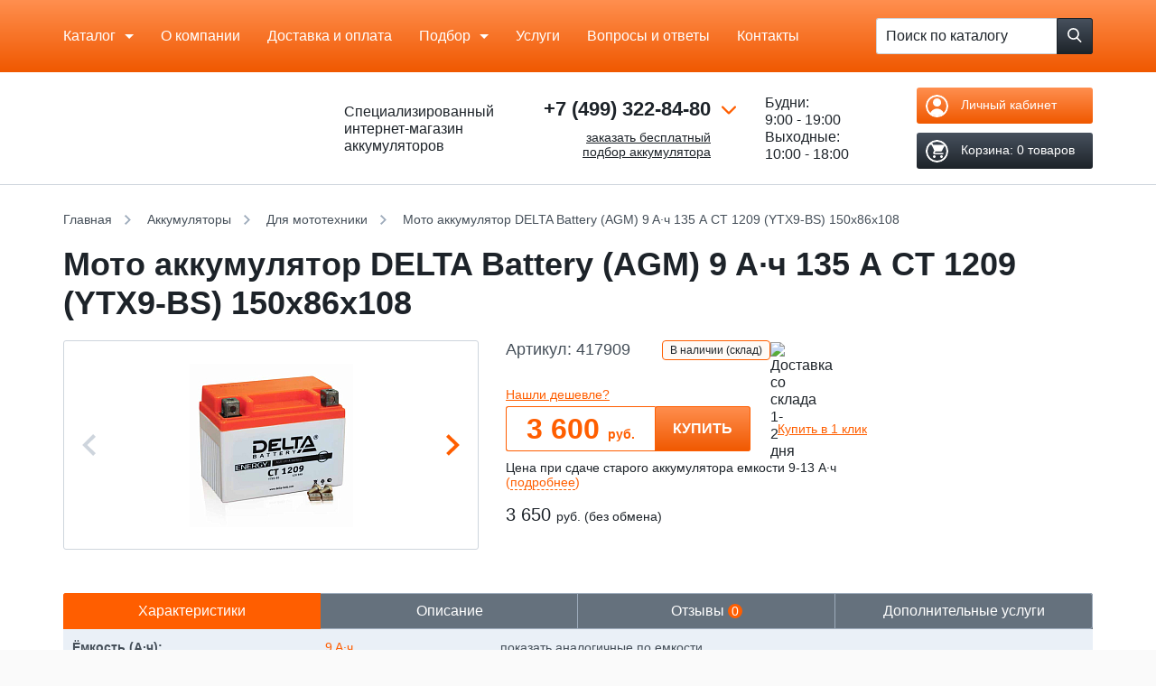

--- FILE ---
content_type: text/html; charset=UTF-8
request_url: https://akb-master.ru/catalog/akkumulyatory/moto_akkumulyatory/moto_akkumulyator_delta_agm_ct_1209_ytx9_bs/
body_size: 59643
content:
    <!DOCTYPE html>
    <!--[if lt IE 7]><html class='no-js lt-ie9 lt-ie8 lt-ie7' lang='ru'><![endif]-->
    <!--[if IE 7]><html class='no-js lt-ie9 lt-ie8' lang='ru'><![endif]-->
    <!--[if IE 8]><html class='no-js lt-ie9' lang='ru'><![endif]-->
    <!--[if IE 9]><html class='no-js lte-ie9' lang='ru'><![endif]-->
    <!--[if gt IE 9]><!--><html class='no-js' lang='ru'><!--<![endif]-->

    <head>
        <title>Мото аккумулятор DELTA Battery (AGM) 9 A·ч 135 А CT 1209 (YTX9-BS) 150x86x108 купить в Москве</title>
        <meta charset='utf-8'/>
        <meta name='viewport' content='width=device-width, initial-scale=1.0, maximum-scale=1.0'/>
        <meta name='format-detection' content='telephone=no'>
        <link rel='icon' href='/local/templates/akbmaster/favicon.ico' type='image/x-icon'>
        <link rel='shortcut icon' href='/local/templates/akbmaster/favicon.ico' type='image/x-icon'/>
                <script data-skip-moving="true">(function(w, d, n) {var cl = "bx-core";var ht = d.documentElement;var htc = ht ? ht.className : undefined;if (htc === undefined || htc.indexOf(cl) !== -1){return;}var ua = n.userAgent;if (/(iPad;)|(iPhone;)/i.test(ua)){cl += " bx-ios";}else if (/Windows/i.test(ua)){cl += ' bx-win';}else if (/Macintosh/i.test(ua)){cl += " bx-mac";}else if (/Linux/i.test(ua) && !/Android/i.test(ua)){cl += " bx-linux";}else if (/Android/i.test(ua)){cl += " bx-android";}cl += (/(ipad|iphone|android|mobile|touch)/i.test(ua) ? " bx-touch" : " bx-no-touch");cl += w.devicePixelRatio && w.devicePixelRatio >= 2? " bx-retina": " bx-no-retina";if (/AppleWebKit/.test(ua)){cl += " bx-chrome";}else if (/Opera/.test(ua)){cl += " bx-opera";}else if (/Firefox/.test(ua)){cl += " bx-firefox";}ht.className = htc ? htc + " " + cl : cl;})(window, document, navigator);</script>

<link href="/bitrix/js/ui/design-tokens/dist/ui.design-tokens.min.css?173094102823463" type="text/css"  rel="stylesheet" />
<link href="/bitrix/js/ui/fonts/opensans/ui.font.opensans.min.css?17309410272320" type="text/css"  rel="stylesheet" />
<link href="/bitrix/js/main/popup/dist/main.popup.bundle.min.css?173094102626589" type="text/css"  rel="stylesheet" />
<link href="/bitrix/cache/css/s1/akbmaster/page_954b82c5f12b9dd52eac7c0f3be5b3fc/page_954b82c5f12b9dd52eac7c0f3be5b3fc_v1.css?17684819419972" type="text/css"  rel="stylesheet" />
<link href="/bitrix/cache/css/s1/akbmaster/template_f2405a23aae07dc23c1d5424d66f517d/template_f2405a23aae07dc23c1d5424d66f517d_v1.css?1768481462239913" type="text/css"  data-template-style="true" rel="stylesheet" />
        





                <meta name="description" content="Предлагаем купить мото аккумулятор delta battery (agm) 9 a·ч 135 а ct 1209 (ytx9-bs) 150x86x108 в Москве: интернет магазин АКБ Мастер по цене: 3 650 руб. Доставка по Москве и Московской области в день обращения. Гарантия. Отзывы. Для заказа оставляйте заявку на сайте или звоните по тел: +7 (499) 322-84-80" />
        
        
        <link rel="canonical" href="akb-master.ru/catalog/akkumulyatory/moto_akkumulyator_delta_agm_ct_1209_ytx9_bs/"/>

        <script defer data-skip-moving=true type="text/javascript">
            var __cs = __cs || [];
            __cs.push(["setCsAccount", "GKdPMaKN_XZmGykZkXQrDmlNLHSBaIsQ"]);
        </script>
        <script defer data-skip-moving=true type="text/javascript" src="//app.uiscom.ru/static/cs.min.js"></script>
        <!-- Google Tag Manager -->
        <script defer  data-skip-moving=true>(function(w,d,s,l,i){w[l]=w[l]||[];w[l].push({'gtm.start':
                        new Date().getTime(),event:'gtm.js'});var f=d.getElementsByTagName(s)[0],
                    j=d.createElement(s),dl=l!='dataLayer'?'&l='+l:'';j.async=true;j.src=
                    'https://www.googletagmanager.com/gtm.js?id='+i+dl;f.parentNode.insertBefore(j,f);
            })(window,document,'script','dataLayer','GTM-MPNSPNC');</script>
        <!-- End Google Tag Manager -->
        <meta name="robots" content="index, follow" />
    </head>

<body class='not-loaded'>

    <!-- Google Tag Manager (noscript) -->
    <noscript><iframe src="https://www.googletagmanager.com/ns.html?id=GTM-MPNSPNC" height="0" width="0" style="display:none;visibility:hidden"></iframe></noscript>
    <!-- End Google Tag Manager (noscript) -->

    <div class='respon-meter'></div>

<div class='wrap' id='top'>

    <div class='header-top-replace'></div>
    <div class='header-top'>
        <div class='container'>
            <div class='header__grid-wrapper'>
                <div class='header__grid'>

                    <div class='header__cell header__cell--hmenu mobile-hide'>

                        
    <nav class='hmenu'>
    <ul>

                
    
        <li class="hmenu__item hmenu__item--w-sub touch-focused  " 1>
                    <span class="root-item">Каталог</span>
        
    <ul 1 class="level_1  hmenu__sub">
    
    
    
            
    
        <li 2 class="is_parent">
                    <a href="/catalog/akkumulyatory/" class="parent">Аккумуляторы</a>
            <ul 2 class="level_2">
    
    
    
            
    
        <li 2 class="is_parent">
                    <a href="/catalog/akkumulyatory/legkovye/" class="parent">Легковые авто</a>
            <ul 2 class="level_3">
    
    
    
            
    
        
                            <li 4 ><a href="/catalog/akkumulyatory/legkovye/40-ach/">40</a></li>
            
        
    
    
            
    
        
                            <li 4 ><a href="/catalog/akkumulyatory/legkovye/45-ach/">45</a></li>
            
        
    
    
            
    
        
                            <li 4 ><a href="/catalog/akkumulyatory/legkovye/50-ach/">50</a></li>
            
        
    
    
            
    
        
                            <li 4 ><a href="/catalog/akkumulyatory/legkovye/55-ach/">55</a></li>
            
        
    
    
            
    
        
                            <li 4 ><a href="/catalog/akkumulyatory/legkovye/60-ach/">60</a></li>
            
        
    
    
            
    
        
                            <li 4 ><a href="/catalog/akkumulyatory/legkovye/65-ach/">65</a></li>
            
        
    
    
            
    
        
                            <li 4 ><a href="/catalog/akkumulyatory/legkovye/70-ach/">70</a></li>
            
        
    
    
            
    
        
                            <li 4 ><a href="/catalog/akkumulyatory/legkovye/75-ach/">75</a></li>
            
        
    
    
            
    
        
                            <li 4 ><a href="/catalog/akkumulyatory/legkovye/77-ach/">77</a></li>
            
        
    
    
            
    
        
                            <li 4 ><a href="/catalog/akkumulyatory/legkovye/80-ach/">80</a></li>
            
        
    
    
            
    
        
                            <li 4 ><a href="/catalog/akkumulyatory/legkovye/85-ach/">85</a></li>
            
        
    
    
            
    
        
                            <li 4 ><a href="/catalog/akkumulyatory/legkovye/90-ach/">90</a></li>
            
        
    
    
            
    
        
                            <li 4 ><a href="/catalog/akkumulyatory/legkovye/95-ach/">95</a></li>
            
        
    
    
            
    
        
                            <li 4 ><a href="/catalog/akkumulyatory/legkovye/100-ach/">100</a></li>
            
        
    
    
            
    
        
                            <li 4 ><a href="/catalog/akkumulyatory/legkovye/105-ach/">105</a></li>
            
        
    
    
            
    
        
                            <li 4 ><a href="/catalog/akkumulyatory/legkovye/110-ach/">110</a></li>
            
        
    
    
            
    
        
                            <li 4 ><a href="/catalog/akkumulyatory/legkovye/115-ach/">115</a></li>
            
        
    
    
                    </ul></li>    
    
        <li 2 class="is_parent">
                    <a href="/catalog/akkumulyatory/gruzovye/" class="parent">Грузовые авто</a>
            <ul 2 class="level_3">
    
    
    
            
    
        
                            <li 4 ><a href="/catalog/akkumulyatory/gruzovye/120-ach/">120</a></li>
            
        
    
    
            
    
        
                            <li 4 ><a href="/catalog/akkumulyatory/gruzovye/132-ach/">132</a></li>
            
        
    
    
            
    
        
                            <li 4 ><a href="/catalog/akkumulyatory/gruzovye/140-ach/">140</a></li>
            
        
    
    
            
    
        
                            <li 4 ><a href="/catalog/akkumulyatory/gruzovye/150-ach/">150</a></li>
            
        
    
    
            
    
        
                            <li 4 ><a href="/catalog/akkumulyatory/gruzovye/190-ach/">190</a></li>
            
        
    
    
            
    
        
                            <li 4 ><a href="/catalog/akkumulyatory/gruzovye/192-ach/">192</a></li>
            
        
    
    
            
    
        
                            <li 4 ><a href="/catalog/akkumulyatory/gruzovye/200-ach/">200</a></li>
            
        
    
    
            
    
        
                            <li 4 ><a href="/catalog/akkumulyatory/gruzovye/220-ach/">220</a></li>
            
        
    
    
            
    
        
                            <li 4 ><a href="/catalog/akkumulyatory/gruzovye/225-ach/">225</a></li>
            
        
    
    
            
    
        
                            <li 4 ><a href="/catalog/akkumulyatory/gruzovye/230-ach/">230</a></li>
            
        
    
    
                    </ul></li>    
    
        <li 2 class="is_parent">
                    <span class="parent title_menu">По странам</span>
            <ul 2 class="level_3">
    
    
    
            
    
        
                            <li 4 ><a href="/catalog/rossijskie-akkumulyatory/">Российские аккумуляторы</a></li>
            
        
    
    
            
    
        
                            <li 4 ><a href="/catalog/akkumulyatory/dlya-yaponskih-avto/">Японские авто</a></li>
            
        
    
    
            
    
        
                            <li 4 ><a href="/catalog/akkumulyatory/dlya-evropejskih-avto/">Европейские авто</a></li>
            
        
    
    
            
    
        
                            <li 4 ><a href="/catalog/akkumulyatory/dlya-amerikanskih-avto/">Американские авто</a></li>
            
        
    
    
                    </ul></li>    
    
        <li 2 class="is_parent">
                    <span class="parent title_menu">По категории</span>
            <ul 2 class="level_3">
    
    
    
            
    
        
                            <li 4 ><a href="/catalog/akkumulyatory/legkovye/nedorogie/">Недорогие</a></li>
            
        
    
    
            
    
        
                            <li 4 ><a href="/catalog/akkumulyatory/original/">Оригинальные</a></li>
            
        
    
    
            
    
        
                            <li 4 ><a href="/catalog/akkumulyatory/akcii/">По Акции</a></li>
            
        
    
    
                    </ul></li>    
    
        <li 2 class="is_parent">
                    <span class="parent title_menu">По технологии</span>
            <ul 2 class="level_3">
    
    
    
            
    
        
                            <li 4 ><a href="/catalog/akkumulyatory/agm/">AGM</a></li>
            
        
    
    
            
    
        
                            <li 4 ><a href="/catalog/akkumulyatory/efb/">EFB</a></li>
            
        
    
    
                    </ul></li></ul></li>    
    
        <li 2 class="is_parent">
                    <a href="/catalog/akkumulyatory/moto_akkumulyatory/" class="parent">Мото аккумуляторы</a>
            <ul 2 class="level_2">
    
    
    
            
    
        <li 2 class="is_parent">
                    <span class="parent title_menu">По емкости</span>
            <ul 2 class="level_3">
    
    
    
            
    
        
                            <li 4 ><a href="/catalog/akkumulyatory/moto_akkumulyatory/3-ach/">3</a></li>
            
        
    
    
            
    
        
                            <li 4 ><a href="/catalog/akkumulyatory/moto_akkumulyatory/4-ach/">4</a></li>
            
        
    
    
            
    
        
                            <li 4 ><a href="/catalog/akkumulyatory/moto_akkumulyatory/5-ach/">5</a></li>
            
        
    
    
            
    
        
                            <li 4 ><a href="/catalog/akkumulyatory/moto_akkumulyatory/6-ach/">6</a></li>
            
        
    
    
            
    
        
                            <li 4 ><a href="/catalog/akkumulyatory/moto_akkumulyatory/6-5-ach/">6.5</a></li>
            
        
    
    
            
    
        
                            <li 4 ><a href="/catalog/akkumulyatory/moto_akkumulyatory/7-ach/">7</a></li>
            
        
    
    
            
    
        
                            <li 4 ><a href="/catalog/akkumulyatory/moto_akkumulyatory/8-ach/">8</a></li>
            
        
    
    
            
    
        
                            <li 4 ><a href="/catalog/akkumulyatory/moto_akkumulyatory/8-6-ach/">8.6</a></li>
            
        
    
    
            
    
        
                            <li 4 ><a href="/catalog/akkumulyatory/moto_akkumulyatory/9-ach/">9</a></li>
            
        
    
    
            
    
        
                            <li 4 ><a href="/catalog/akkumulyatory/moto_akkumulyatory/9-5-ach/">9.5</a></li>
            
        
    
    
            
    
        
                            <li 4 ><a href="/catalog/akkumulyatory/moto_akkumulyatory/10-ach/">10</a></li>
            
        
    
    
            
    
        
                            <li 4 ><a href="/catalog/akkumulyatory/moto_akkumulyatory/11-ach/">11</a></li>
            
        
    
    
            
    
        
                            <li 4 ><a href="/catalog/akkumulyatory/moto_akkumulyatory/12-ach/">12</a></li>
            
        
    
    
            
    
        
                            <li 4 ><a href="/catalog/akkumulyatory/moto_akkumulyatory/13-ach/">13</a></li>
            
        
    
    
            
    
        
                            <li 4 ><a href="/catalog/akkumulyatory/moto_akkumulyatory/14-ach/">14</a></li>
            
        
    
    
            
    
        
                            <li 4 ><a href="/catalog/akkumulyatory/moto_akkumulyatory/16-ach/">16</a></li>
            
        
    
    
            
    
        
                            <li 4 ><a href="/catalog/akkumulyatory/moto_akkumulyatory/18-ach/">18</a></li>
            
        
    
    
            
    
        
                            <li 4 ><a href="/catalog/akkumulyatory/moto_akkumulyatory/19-ach/">19</a></li>
            
        
    
    
            
    
        
                            <li 4 ><a href="/catalog/akkumulyatory/moto_akkumulyatory/20-ach/">20</a></li>
            
        
    
    
            
    
        
                            <li 4 ><a href="/catalog/akkumulyatory/moto_akkumulyatory/21-ach/">21</a></li>
            
        
    
    
            
    
        
                            <li 4 ><a href="/catalog/akkumulyatory/moto_akkumulyatory/24-ach/">24</a></li>
            
        
    
    
            
    
        
                            <li 4 ><a href="/catalog/akkumulyatory/moto_akkumulyatory/30-ach/">30</a></li>
            
        
    
    
                    </ul></li>    
    
        
                            <li 4 ><a href="/catalog/akkumulyatory/moto_akkumulyatory/kvadrocikl/">Квадроцикл</a></li>
            
        
    
    
            
    
        
                            <li 4 ><a href="/catalog/akkumulyatory/moto_akkumulyatory/skuter/">Скутер</a></li>
            
        
    
    
                    </ul></li>    
    
        
                            <li 4 ><a href="/catalog/akkumulyatory/lodochnye/">Лодочные аккумуляторы</a></li>
            
        
    
    
            
    
        
                            <li 4 ><a href="/catalog/akkumulyatory/akkumulyatory_ibp_ups/">Аккумуляторы для ИБП</a></li>
            
        
    
    
            
    
        
                            <li 4 ><a href="/catalog/soputstvuyushchie_tovary/">Сопутствующие</a></li>
            
        
    
    
                    </ul></li>    
    
        
                            <li class="hmenu__item " 3><a href="/aboutus/" class="root-item">О компании</a></li>
            
        
    
    
            
    
        
                            <li class="hmenu__item " 3><a href="/delivery/" class="root-item">Доставка и оплата</a></li>
            
        
    
    
            
    
        <li class="hmenu__item hmenu__item--w-sub touch-focused  tablet-small-hide" 1>
                    <a href="/podbor/mark/" class="root-item">Подбор</a>
        
    <ul 1 class="level_1  hmenu__sub">
    
    
    
            
    
        
                            <li 4 ><a href="/podbor/mark/legkovye/">По легковым авто</a></li>
            
        
    
    
            
    
        
                            <li 4 ><a href="/podbor/mark/moto/">По мототехнике</a></li>
            
        
    
    
            
    
        
                            <li 4 ><a href="/podbor/brand/">По производителю</a></li>
            
        
    
    
                    </ul></li>    
    
        
                            <li class="hmenu__item  tablet-small-hide" 3><a href="/services/" class="root-item">Услуги</a></li>
            
        
    
    
            
    
        
                            <li class="hmenu__item  tablet-hide" 3><a href="/blog/sovety/voprosy-otvety/" class="root-item">Вопросы и ответы</a></li>
            
        
    
    
            
    
        
                            <li class="hmenu__item  tablet-hide" 3><a href="/contacts/" class="root-item">Контакты</a></li>
            
        
    
    

            <li class='hmenu__item hmenu__item--w-sub touch-focused tablet-show-inline-block'>
            <a href='javascript:void(0)' class='touch-focused'>Еще</a>
            <div class='hmenu__sub'>
                <ul>
                                                                    <li class=' tablet-small-show'><a href='/services/'>Услуги</a></li>
                                                                    <li class=''><a href='/blog/sovety/voprosy-otvety/'>Вопросы и ответы</a></li>
                                                                    <li class=''><a href='/contacts/'>Контакты</a></li>
                                    </ul>
            </div>
        </li>
    </ul>
    </nav>

                    </div>

                    <div class='header__cell header__cell--fit'>
                        
    <form id="catalog-search" class='hsearch' action='/catalog/'>
        <div class='hsearch__inner'>
            <input type='text' class='hsearch__textfield textfield' placeholder='Поиск по каталогу'
                   id="catalog-search-input" name="q" value="" autocomplete="off">
            <button type='submit' class='hsearch__btn btn btn--dark' name="s"
                    value="Поиск">
            <span class='btn-icon'>
                <svg class='icon'>
                    <use xlink:href='#icon-search'></use>
                </svg>
            </span>
            </button>
        </div>

        <div class='cbutton js-menu-switcher mobile-show-inline-block'>
            <div class='cbutton__inner'>
                <div class='cbutton__item'></div>
                <div class='cbutton__item'></div>
                <div class='cbutton__item'></div>
            </div>
        </div>
    </form>

                    </div>

                </div>
            </div>

        </div>

        <div class='menu-overlay mobile-show'>

            
    <nav class='mmenu'>
        <ul>

                                    
            
                        <li class="expand-it-wrapper_custom" 1>
                                    <span class="open_sub-menu"></span>
                    <span class="root-item">Каталог</span>
                                <div class="mmenu__sub expand-it-container_custom level_1">
                <ul 1 class="  expand-it-inner">
                    
                            
                            
                                                    
            
                                <li 2 class="expand-it-wrapper_custom">
                        <span class="open_sub-menu"></span>
                                                    <a href="/catalog/akkumulyatory/" class="parent">Аккумуляторы</a>
                                                <div class="mmenu__sub expand-it-container_custom level_2">
                        <ul 2 class="expand-it-inner">
                            
                            
                            
                                                    
            
                                <li 2 class="expand-it-wrapper_custom">
                        <span class="open_sub-menu"></span>
                                                    <a href="/catalog/akkumulyatory/legkovye/" class="parent">Легковые авто</a>
                                                <div class="mmenu__sub expand-it-container_custom level_3">
                        <ul 2 class="expand-it-inner">
                            
                            
                            
                                                    
            
                                
                                                                            <li 4 ><a href="/catalog/akkumulyatory/legkovye/40-ach/">40</a></li>
                                    
                                
                            
                            
                                                    
            
                                
                                                                            <li 4 ><a href="/catalog/akkumulyatory/legkovye/45-ach/">45</a></li>
                                    
                                
                            
                            
                                                    
            
                                
                                                                            <li 4 ><a href="/catalog/akkumulyatory/legkovye/50-ach/">50</a></li>
                                    
                                
                            
                            
                                                    
            
                                
                                                                            <li 4 ><a href="/catalog/akkumulyatory/legkovye/55-ach/">55</a></li>
                                    
                                
                            
                            
                                                    
            
                                
                                                                            <li 4 ><a href="/catalog/akkumulyatory/legkovye/60-ach/">60</a></li>
                                    
                                
                            
                            
                                                    
            
                                
                                                                            <li 4 ><a href="/catalog/akkumulyatory/legkovye/65-ach/">65</a></li>
                                    
                                
                            
                            
                                                    
            
                                
                                                                            <li 4 ><a href="/catalog/akkumulyatory/legkovye/70-ach/">70</a></li>
                                    
                                
                            
                            
                                                    
            
                                
                                                                            <li 4 ><a href="/catalog/akkumulyatory/legkovye/75-ach/">75</a></li>
                                    
                                
                            
                            
                                                    
            
                                
                                                                            <li 4 ><a href="/catalog/akkumulyatory/legkovye/77-ach/">77</a></li>
                                    
                                
                            
                            
                                                    
            
                                
                                                                            <li 4 ><a href="/catalog/akkumulyatory/legkovye/80-ach/">80</a></li>
                                    
                                
                            
                            
                                                    
            
                                
                                                                            <li 4 ><a href="/catalog/akkumulyatory/legkovye/85-ach/">85</a></li>
                                    
                                
                            
                            
                                                    
            
                                
                                                                            <li 4 ><a href="/catalog/akkumulyatory/legkovye/90-ach/">90</a></li>
                                    
                                
                            
                            
                                                    
            
                                
                                                                            <li 4 ><a href="/catalog/akkumulyatory/legkovye/95-ach/">95</a></li>
                                    
                                
                            
                            
                                                    
            
                                
                                                                            <li 4 ><a href="/catalog/akkumulyatory/legkovye/100-ach/">100</a></li>
                                    
                                
                            
                            
                                                    
            
                                
                                                                            <li 4 ><a href="/catalog/akkumulyatory/legkovye/105-ach/">105</a></li>
                                    
                                
                            
                            
                                                    
            
                                
                                                                            <li 4 ><a href="/catalog/akkumulyatory/legkovye/110-ach/">110</a></li>
                                    
                                
                            
                            
                                                    
            
                                
                                                                            <li 4 ><a href="/catalog/akkumulyatory/legkovye/115-ach/">115</a></li>
                                    
                                
                            
                            
                                                                    </ul></li>            
            
                                <li 2 class="expand-it-wrapper_custom">
                        <span class="open_sub-menu"></span>
                                                    <a href="/catalog/akkumulyatory/gruzovye/" class="parent">Грузовые авто</a>
                                                <div class="mmenu__sub expand-it-container_custom level_3">
                        <ul 2 class="expand-it-inner">
                            
                            
                            
                                                    
            
                                
                                                                            <li 4 ><a href="/catalog/akkumulyatory/gruzovye/120-ach/">120</a></li>
                                    
                                
                            
                            
                                                    
            
                                
                                                                            <li 4 ><a href="/catalog/akkumulyatory/gruzovye/132-ach/">132</a></li>
                                    
                                
                            
                            
                                                    
            
                                
                                                                            <li 4 ><a href="/catalog/akkumulyatory/gruzovye/140-ach/">140</a></li>
                                    
                                
                            
                            
                                                    
            
                                
                                                                            <li 4 ><a href="/catalog/akkumulyatory/gruzovye/150-ach/">150</a></li>
                                    
                                
                            
                            
                                                    
            
                                
                                                                            <li 4 ><a href="/catalog/akkumulyatory/gruzovye/190-ach/">190</a></li>
                                    
                                
                            
                            
                                                    
            
                                
                                                                            <li 4 ><a href="/catalog/akkumulyatory/gruzovye/192-ach/">192</a></li>
                                    
                                
                            
                            
                                                    
            
                                
                                                                            <li 4 ><a href="/catalog/akkumulyatory/gruzovye/200-ach/">200</a></li>
                                    
                                
                            
                            
                                                    
            
                                
                                                                            <li 4 ><a href="/catalog/akkumulyatory/gruzovye/220-ach/">220</a></li>
                                    
                                
                            
                            
                                                    
            
                                
                                                                            <li 4 ><a href="/catalog/akkumulyatory/gruzovye/225-ach/">225</a></li>
                                    
                                
                            
                            
                                                    
            
                                
                                                                            <li 4 ><a href="/catalog/akkumulyatory/gruzovye/230-ach/">230</a></li>
                                    
                                
                            
                            
                                                                    </ul></li>            
            
                                <li 2 class="expand-it-wrapper_custom">
                        <span class="open_sub-menu"></span>
                                                    <span class="parent title_menu">По странам</span>
                                                <div class="mmenu__sub expand-it-container_custom level_3">
                        <ul 2 class="expand-it-inner">
                            
                            
                            
                                                    
            
                                
                                                                            <li 4 ><a href="/catalog/rossijskie-akkumulyatory/">Российские аккумуляторы</a></li>
                                    
                                
                            
                            
                                                    
            
                                
                                                                            <li 4 ><a href="/catalog/akkumulyatory/dlya-yaponskih-avto/">Японские авто</a></li>
                                    
                                
                            
                            
                                                    
            
                                
                                                                            <li 4 ><a href="/catalog/akkumulyatory/dlya-evropejskih-avto/">Европейские авто</a></li>
                                    
                                
                            
                            
                                                    
            
                                
                                                                            <li 4 ><a href="/catalog/akkumulyatory/dlya-amerikanskih-avto/">Американские авто</a></li>
                                    
                                
                            
                            
                                                                    </ul></li>            
            
                                <li 2 class="expand-it-wrapper_custom">
                        <span class="open_sub-menu"></span>
                                                    <span class="parent title_menu">По категории</span>
                                                <div class="mmenu__sub expand-it-container_custom level_3">
                        <ul 2 class="expand-it-inner">
                            
                            
                            
                                                    
            
                                
                                                                            <li 4 ><a href="/catalog/akkumulyatory/legkovye/nedorogie/">Недорогие</a></li>
                                    
                                
                            
                            
                                                    
            
                                
                                                                            <li 4 ><a href="/catalog/akkumulyatory/original/">Оригинальные</a></li>
                                    
                                
                            
                            
                                                    
            
                                
                                                                            <li 4 ><a href="/catalog/akkumulyatory/akcii/">По Акции</a></li>
                                    
                                
                            
                            
                                                                    </ul></li>            
            
                                <li 2 class="expand-it-wrapper_custom">
                        <span class="open_sub-menu"></span>
                                                    <span class="parent title_menu">По технологии</span>
                                                <div class="mmenu__sub expand-it-container_custom level_3">
                        <ul 2 class="expand-it-inner">
                            
                            
                            
                                                    
            
                                
                                                                            <li 4 ><a href="/catalog/akkumulyatory/agm/">AGM</a></li>
                                    
                                
                            
                            
                                                    
            
                                
                                                                            <li 4 ><a href="/catalog/akkumulyatory/efb/">EFB</a></li>
                                    
                                
                            
                            
                                                                    </ul></li></ul></li>            
            
                                <li 2 class="expand-it-wrapper_custom">
                        <span class="open_sub-menu"></span>
                                                    <a href="/catalog/akkumulyatory/moto_akkumulyatory/" class="parent">Мото аккумуляторы</a>
                                                <div class="mmenu__sub expand-it-container_custom level_2">
                        <ul 2 class="expand-it-inner">
                            
                            
                            
                                                    
            
                                <li 2 class="expand-it-wrapper_custom">
                        <span class="open_sub-menu"></span>
                                                    <span class="parent title_menu">По емкости</span>
                                                <div class="mmenu__sub expand-it-container_custom level_3">
                        <ul 2 class="expand-it-inner">
                            
                            
                            
                                                    
            
                                
                                                                            <li 4 ><a href="/catalog/akkumulyatory/moto_akkumulyatory/3-ach/">3</a></li>
                                    
                                
                            
                            
                                                    
            
                                
                                                                            <li 4 ><a href="/catalog/akkumulyatory/moto_akkumulyatory/4-ach/">4</a></li>
                                    
                                
                            
                            
                                                    
            
                                
                                                                            <li 4 ><a href="/catalog/akkumulyatory/moto_akkumulyatory/5-ach/">5</a></li>
                                    
                                
                            
                            
                                                    
            
                                
                                                                            <li 4 ><a href="/catalog/akkumulyatory/moto_akkumulyatory/6-ach/">6</a></li>
                                    
                                
                            
                            
                                                    
            
                                
                                                                            <li 4 ><a href="/catalog/akkumulyatory/moto_akkumulyatory/6-5-ach/">6.5</a></li>
                                    
                                
                            
                            
                                                    
            
                                
                                                                            <li 4 ><a href="/catalog/akkumulyatory/moto_akkumulyatory/7-ach/">7</a></li>
                                    
                                
                            
                            
                                                    
            
                                
                                                                            <li 4 ><a href="/catalog/akkumulyatory/moto_akkumulyatory/8-ach/">8</a></li>
                                    
                                
                            
                            
                                                    
            
                                
                                                                            <li 4 ><a href="/catalog/akkumulyatory/moto_akkumulyatory/8-6-ach/">8.6</a></li>
                                    
                                
                            
                            
                                                    
            
                                
                                                                            <li 4 ><a href="/catalog/akkumulyatory/moto_akkumulyatory/9-ach/">9</a></li>
                                    
                                
                            
                            
                                                    
            
                                
                                                                            <li 4 ><a href="/catalog/akkumulyatory/moto_akkumulyatory/9-5-ach/">9.5</a></li>
                                    
                                
                            
                            
                                                    
            
                                
                                                                            <li 4 ><a href="/catalog/akkumulyatory/moto_akkumulyatory/10-ach/">10</a></li>
                                    
                                
                            
                            
                                                    
            
                                
                                                                            <li 4 ><a href="/catalog/akkumulyatory/moto_akkumulyatory/11-ach/">11</a></li>
                                    
                                
                            
                            
                                                    
            
                                
                                                                            <li 4 ><a href="/catalog/akkumulyatory/moto_akkumulyatory/12-ach/">12</a></li>
                                    
                                
                            
                            
                                                    
            
                                
                                                                            <li 4 ><a href="/catalog/akkumulyatory/moto_akkumulyatory/13-ach/">13</a></li>
                                    
                                
                            
                            
                                                    
            
                                
                                                                            <li 4 ><a href="/catalog/akkumulyatory/moto_akkumulyatory/14-ach/">14</a></li>
                                    
                                
                            
                            
                                                    
            
                                
                                                                            <li 4 ><a href="/catalog/akkumulyatory/moto_akkumulyatory/16-ach/">16</a></li>
                                    
                                
                            
                            
                                                    
            
                                
                                                                            <li 4 ><a href="/catalog/akkumulyatory/moto_akkumulyatory/18-ach/">18</a></li>
                                    
                                
                            
                            
                                                    
            
                                
                                                                            <li 4 ><a href="/catalog/akkumulyatory/moto_akkumulyatory/19-ach/">19</a></li>
                                    
                                
                            
                            
                                                    
            
                                
                                                                            <li 4 ><a href="/catalog/akkumulyatory/moto_akkumulyatory/20-ach/">20</a></li>
                                    
                                
                            
                            
                                                    
            
                                
                                                                            <li 4 ><a href="/catalog/akkumulyatory/moto_akkumulyatory/21-ach/">21</a></li>
                                    
                                
                            
                            
                                                    
            
                                
                                                                            <li 4 ><a href="/catalog/akkumulyatory/moto_akkumulyatory/24-ach/">24</a></li>
                                    
                                
                            
                            
                                                    
            
                                
                                                                            <li 4 ><a href="/catalog/akkumulyatory/moto_akkumulyatory/30-ach/">30</a></li>
                                    
                                
                            
                            
                                                                    </ul></li>            
            
                                
                                                                            <li 4 ><a href="/catalog/akkumulyatory/moto_akkumulyatory/kvadrocikl/">Квадроцикл</a></li>
                                    
                                
                            
                            
                                                    
            
                                
                                                                            <li 4 ><a href="/catalog/akkumulyatory/moto_akkumulyatory/skuter/">Скутер</a></li>
                                    
                                
                            
                            
                                                                    </ul></li>            
            
                                
                                                                            <li 4 ><a href="/catalog/akkumulyatory/lodochnye/">Лодочные аккумуляторы</a></li>
                                    
                                
                            
                            
                                                    
            
                                
                                                                            <li 4 ><a href="/catalog/akkumulyatory/akkumulyatory_ibp_ups/">Аккумуляторы для ИБП</a></li>
                                    
                                
                            
                            
                                                    
            
                                
                                                                            <li 4 ><a href="/catalog/soputstvuyushchie_tovary/">Сопутствующие</a></li>
                                    
                                
                            
                            
                                                                    </ul></li>            
            
                                
                                                                            <li class="" 3><a href="/aboutus/" class="root-item">О компании</a></li>
                                    
                                
                            
                            
                                                    
            
                                
                                                                            <li class="" 3><a href="/delivery/" class="root-item">Доставка и оплата</a></li>
                                    
                                
                            
                            
                                                    
            
                        <li class="expand-it-wrapper_custom" 1>
                                    <span class="open_sub-menu"></span>
                    <a href="/podbor/mark/" class="root-item">Подбор</a>
                                <div class="mmenu__sub expand-it-container_custom level_1">
                <ul 1 class="  expand-it-inner">
                    
                            
                            
                                                    
            
                                
                                                                            <li 4 ><a href="/podbor/mark/legkovye/">По легковым авто</a></li>
                                    
                                
                            
                            
                                                    
            
                                
                                                                            <li 4 ><a href="/podbor/mark/moto/">По мототехнике</a></li>
                                    
                                
                            
                            
                                                    
            
                                
                                                                            <li 4 ><a href="/podbor/brand/">По производителю</a></li>
                                    
                                
                            
                            
                                                                    </ul></li>            
            
                                
                                                                            <li class="" 3><a href="/services/" class="root-item">Услуги</a></li>
                                    
                                
                            
                            
                                                    
            
                                
                                                                            <li class="" 3><a href="/blog/sovety/voprosy-otvety/" class="root-item">Вопросы и ответы</a></li>
                                    
                                
                            
                            
                                                    
            
                                
                                                                            <li class="" 3><a href="/contacts/" class="root-item">Контакты</a></li>
                                    
                                
                            
                            
                            
                                                    </ul>
    </nav>

        </div>

    </div>

    <div class='header-replace'></div>
    <header class='header'>

        <div class='header__bottom compensate-for-scrollbar'>
            <div class='container'>
                <div class='header__grid-wrapper'>
                    <div class='header__grid'>

                        <div class='header__cell header__cell--fit header__cell--logo'>
                            <a class='logo-wrapper' href='/'>
                                <div class='logo'>
                                    <div class='logo__image'>
                                        <svg class='icon'>
                                            <use xlink:href='/local/templates/akbmaster/build/svg/symbol/svg/sprite.symbol.svg#icon-logo'></use>
                                        </svg>
                                    </div>
                                </div>
                                <div class='header__slogan'>
                                    Специализированный
                                    интернет-магазин
                                    аккумуляторов
                                </div>
                            </a>
                        </div>

                        <div class="header__cell header__cell--fit header__cell--actions header__cell--actions-mobile mobile-show-table-cell">

                            <div class="header__actions">
                                <div class="header__action mobile-show">
                                    <a href="tel:+74993228480" class="tel_ic"></a>
                                </div>
                                <div class="header__action">
                                    <a href="/personal/profile/" class="btn btn--w-icon btn--fullwidth">
                                        <span class="btn-icon btn-icon--circle">
                                            <svg class="icon icon--user">
                                                <use xlink:href="#icon-user"></use>
                                            </svg>
                                        </span>
                                        <span>Личный кабинет</span>
                                    </a>
                                </div>
                                <div class='header__action'>
    <a href='/personal/cart/' class='btn btn--dark btn--w-icon btn--fullwidth'
       id='basket_container_MOBILE'>
        <!--'start_frame_cache_basket_container_MOBILE'-->        <span class='btn-icon btn-icon--circle'>
            <svg class='icon icon--cart'>
                <use xlink:href='#icon-cart'></use>
            </svg>
        </span>
        <span class='header-basket'
              data-numproducts='0'>Корзина: <span>0</span> товаров</span>
        <div class='btn-counter'>0</div>
        <!--'end_frame_cache_basket_container_MOBILE'-->    </a>
</div>                            </div>

                        </div>

                        <div class='header__cell header__cell--fit header__cell--contacts   mobile-hide'>
                            <div class='header__ocontacts'>
                                <div class='header__ocontact'>
                                    <div class="ya-phone">
                                        <a href="tel:+74993228480">+7 (499) 322-84-80</a>
                                    </div>
                                    <div class='header__ocontacts-switcher'>
                                        <svg class='icon'>
                                            <use xlink:href='#icon-chevron-down'></use>
                                        </svg>
                                    </div>
                                </div>
                                <div class='header__mcontacts'>
                                    <div class='header__ocontact'>
                                        <span class='replace-with-tel-link ya-phone'>+7 (499) 322-84-80</span>
                                    </div>
                                    <div class='header__mcontact'>
                                        <svg class='icon'>
                                            <use xlink:href='#icon-mail'></use>
                                        </svg>
                                        <a href='mailto:info@akb-master.ru'>info@akb-master.ru</a>
                                    </div>
                                </div>
                            </div>
                            <div class='header__order tablet-hide'>
                                <a href='javascript:void(0)' onclick='yaCounter45494748.reachGoal("RECALL");ComagicWidget.openSitePhonePanel();'>заказать бесплатный<br>
                                    подбор аккумулятора</a>
                            </div>
                        </div>

                        <div class='header__cell header__cell--timesheet tablet-hide'>
                            <a href='/contacts/'>
                                Будни:<br>
 9:00 - 19:00<br>
 Выходные:<br>
10:00 - 18:00                            </a>
                        </div>

                        <div class='header__cell header__cell--fit header__cell--actions mobile-hide'>

                            
    <form id="catalog-search2" class='hsearch' action='/catalog/index.php'>
        <div class='hsearch__inner'>
            <input type='text' class='hsearch__textfield textfield' placeholder='Поиск по каталогу'
                   id="catalog-search-input2" name="q" value="" autocomplete="off">
            <button type='submit' class='hsearch__btn btn btn--dark' name="s"
                    value="Поиск">
            <span class='btn-icon'>
                <svg class='icon'>
                    <use xlink:href='#icon-search'></use>
                </svg>
            </span>
            </button>
        </div>

        <div class='cbutton js-menu-switcher mobile-show-inline-block'>
            <div class='cbutton__inner'>
                <div class='cbutton__item'></div>
                <div class='cbutton__item'></div>
                <div class='cbutton__item'></div>
            </div>
        </div>
    </form>

                            <div class="header__actions">
                                <div class="header__action">
                                    <a href="/personal/profile/" class="btn btn--w-icon btn--fullwidth">
                                    <span class="btn-icon btn-icon--circle">
                                        <svg class="icon icon--user">
                                            <use xlink:href="#icon-user"></use>
                                        </svg>
                                    </span>
                                        <span>Личный кабинет</span>
                                    </a>
                                </div>
                                <div class='header__action'>
    <a href='/personal/cart/' class='btn btn--dark btn--w-icon btn--fullwidth'
       id='basket_container_DESKTOP'>
        <!--'start_frame_cache_basket_container_DESKTOP'-->        <span class='btn-icon btn-icon--circle'>
            <svg class='icon icon--cart'>
                <use xlink:href='#icon-cart'></use>
            </svg>
        </span>
        <span class='header-basket'
              data-numproducts='0'>Корзина: <span>0</span> товаров</span>
        <div class='btn-counter'>0</div>
        <!--'end_frame_cache_basket_container_DESKTOP'-->    </a>
</div>                            </div>

                        </div>

                    </div>
                </div>

            </div>
        </div>

        <div class='header__offset js-goto-offset'></div>

    </header>

    <div class='section'>
        <div class='container'>
<div class="breadcrumb pt-0" itemprop="http://schema.org/breadcrumb" itemscope itemtype="http://schema.org/BreadcrumbList">
            <div class="bx-breadcrumb-item" id="bx_breadcrumb_0" itemprop="itemListElement" itemscope itemtype="http://schema.org/ListItem">
            <a class="breadcrumb__item" href="/" title="Главная" itemprop="url">
            <span itemprop="name">Главная</span>
            </a>
            <meta itemprop="position" content="1" />
            </div><div class="breadcrumb__sep"><svg class="icon"><use xlink:href="#icon-chevron-right"></use></svg></div>
            <div class="bx-breadcrumb-item" id="bx_breadcrumb_2" itemprop="itemListElement" itemscope itemtype="http://schema.org/ListItem">
            <a class="breadcrumb__item" href="/catalog/akkumulyatory/" title="Аккумуляторы" itemprop="url">
            <span itemprop="name">Аккумуляторы</span>
            </a>
            <meta itemprop="position" content="3" />
            </div><div class="breadcrumb__sep"><svg class="icon"><use xlink:href="#icon-chevron-right"></use></svg></div>
            <div class="bx-breadcrumb-item" id="bx_breadcrumb_3" itemprop="itemListElement" itemscope itemtype="http://schema.org/ListItem">
            <a class="breadcrumb__item" href="/catalog/akkumulyatory/moto_akkumulyatory/" title="Для мототехники" itemprop="url">
            <span itemprop="name">Для мототехники</span>
            </a>
            <meta itemprop="position" content="4" />
            </div><div class="breadcrumb__sep mobile-hide"><svg class="icon"><use xlink:href="#icon-chevron-right"></use></svg></div>
            <div class="bx-breadcrumb-item mobile-hide" itemprop="itemListElement" itemscope itemtype="http://schema.org/ListItem">
            <span  class="breadcrumb__item" itemprop = "name" > Мото аккумулятор DELTA Battery (AGM) 9 A·ч 135 А CT 1209 (YTX9-BS) 150x86x108</span >
            <meta itemprop = "position" content = "5" />
            </div > </div > <div class='product'>
    
    <h1 class='product__title h1-top-compensate'>Мото аккумулятор DELTA Battery (AGM) 9 A·ч 135 А CT 1209 (YTX9-BS) 150x86x108</h1>

    <div class='product__section'>
        <div class='product__section-left'>
            <div class='product__image'>

                <div class='sblock sblock--in-product sblock--bordered-1 relative'>
                    <div class='swiper-slider swiper-slider--gimage'
                         data-slider-slides-per-view='1'
                         data-slider-slides-per-group='1'
                         data-slider-control-thumbs='.swiper-slider--gpreviews'
                         data-slider-loop='false'
                         data-slider-lazy-loading='true'
                         data-slider-speed='500'
                         data-slider-space-between='30'>
                        <div class='swiper-container'>
                            <div class='swiper-wrapper'>

                                                                    <div class='swiper-slide'>
                                        <a href="/upload/resize_cache/iblock/1e0/600_600_17d8044cc47a2e974804e76e823f829ca/1e06cc4158689514a5ff0de91646399c.jpg" class="js-fancybox"
                                           rel="gallery">
                                            <img src='/local/templates/akbmaster/img/blank.png'
                                                 data-src='/upload/resize_cache/iblock/1e0/240_181_1/1e06cc4158689514a5ff0de91646399c.jpg' alt=''
                                                 class='swiper-lazy'>
                                        </a>
                                        <div class='swiper-lazy-preloader'></div>
                                    </div>
                                
                                
                                <div class='swiper-slide'>
                                    <div data-src="#modal-video" data-fancybox="" class='swiper-slide'>
                                        <img src='/local/templates/akbmaster/pic/video_prev.webp' alt=''>
                                    </div>
                                </div>

                            </div>
                        </div>
                        <div class='swiper-button-prev'>
                            <svg class='icon'>
                                <use xlink:href='#icon-chevron-left'></use>
                            </svg>
                        </div>
                        <div class='swiper-button-next'>
                            <svg class='icon'>
                                <use xlink:href='#icon-chevron-right'></use>
                            </svg>
                        </div>
                    </div>

                                            <div class='product__rating'>
                            <div class='product__rating-stars'>
                                                                    <svg class='icon icon--star'
                                         style="fill: #FFD700;">
                                        <use xlink:href='#icon-star'></use>
                                    </svg>
                                                                    <svg class='icon icon--star'
                                         style="fill: #FFD700;">
                                        <use xlink:href='#icon-star'></use>
                                    </svg>
                                                                    <svg class='icon icon--star'
                                         style="fill: #FFD700;">
                                        <use xlink:href='#icon-star'></use>
                                    </svg>
                                                                    <svg class='icon icon--star'
                                         style="fill: #FFD700;">
                                        <use xlink:href='#icon-star'></use>
                                    </svg>
                                                                    <svg class='icon icon--star'
                                         style="fill: #FFD700;">
                                        <use xlink:href='#icon-star'></use>
                                    </svg>
                                                            </div>
                        </div>
                    
                    
                </div>

            </div>
        </div>

        <div class='product__section-right'>

            <div class='product__image-height-opposite'>

                <div class='product__meta cols-wrapper cols-wrapper--xcompact'>
                        <div class='cols cols--xcompact cols--auto'>
                            <div class='col col--fit'>
                                                                    <div class='product__artikul nowrap'>
                                        Артикул: 417909</div>
                                                            </div>
                            <div class='col'>

                                
                                
    <div class='availability-badge availability-badge--row'>
        <div class='availability-badge__pill'>
            В&nbsp;наличии (склад)        </div>
        <span class='availability-badge__tooltip tooltip cursor-default inline-block vbaseline'
              data-title='Доставка со склада 1-2 дня'
              data-tooltipster='{"side":"right","distance":6}'>
            <img src='/local/templates/akbmaster/img/svg/icon-stock-info.svg'
                 alt='Доставка со склада 1-2 дня' width='16' height='16'>
        </span>
    </div>
                                <div class='js-product-brand-mobile-place'></div>

                            </div>
                        </div>
                    </div>

                <div class='product__price-wrapper'>

                    <div class='cols-wrapper cols-wrapper--compact'>
                        <div class='cols cols--auto cols--compact'>
                            <div class='col'>

                                <div class='product__price-cheaper'>
                                    <a href='#' class='underline' data-fancybox data-src='#SIMPLE_FORM_1'>
                                        Нашли дешевле?
                                    </a>
                                </div>

                                                                    <div class='product__price-block'>

                                        <div class='cols-wrapper'>
                                            <div class='cols cols--auto'>

                                                <div class='col col--fit font-0 nowrap'>
                                                    
                                                        <div class='product__price-value'>
                                                        <span class='product__price-value-number'>
                                                            3 600                                                        </span>
                                                            руб.
                                                        </div>
                                                                                                        <div class='product__price-action'>

                                                                                                                    <a href='#' class='btn btn--compact btn--fullwidth'
                                                               data-fancybox data-type='ajax'
                                                               data-src='/ajax/addToBasket.php?id=417909'>Купить</a>
                                                        
                                                    </div>
                                                </div>
                                                                                                    <div class='col vmiddle'>
                                                        <div class='cproduct__price-action-alt'>
                                                            <a href='javascript:;'
                                                               class='underline buy-one-click__trigger'
                                                               data-product-id='417909'
                                                               data-src='#modal-buy-one-click' data-fancybox>
                                                                Купить в&nbsp;1&nbsp;клик</a>
                                                        </div>
                                                    </div>
                                                                                            </div>
                                        </div>

                                    </div>
                                                                            <div class='product__price-old'>

                                                                                            Цена при сдаче старого аккумулятора емкости 9-13 A·ч<br class='tablet-small-hide'>
                                                <span class='color-active'>
                                                (<a href='/recycling/' class='link--dashed'>подробнее</a>)
                                            </span>
                                                                                        <br>
                                            <br>

                                            <span class='product__price-old-value'>
                                            3 650                                        </span>
                                            руб. (без обмена)
                                        </div>
                                                                    
                            </div>
                                                    </div>
                    </div>

                </div>

            </div>

        </div>

    </div>

    <nav class='tabs tabs--w-gradients tabs--product js-tabs'>
        <div class='tabs__inner js-tabs-fixed-center scroll-in-start'>
            <div class='tabs__scroll js-tabs-fixed-center-scroll'>
                <div class='tabs__scroll-inner'>
                    <ul>
                        <li class='active'><a href='#product-params'>Характеристики</a></li>
                        <li><a href='#product-desc'>Описание</a></li>
                        <li><a href='#product-reviews'>Отзывы
                                <div class='btn-counter tabs__reviews-count'></div>
                            </a></li>
                        <li><a href='#product-services'>Дополнительные услуги</a></li>
                    </ul>
                </div>
            </div>
        </div>
    </nav>

    <div class='tab-panes tab-panes--expansible tab-panes--product'>

        <div class='tab-pane active' id='product-params'>

            <div class='expc expc--default expand-it-wrapper active'>
                <div class='expc__title'>
                    <div class='btn btn--dark btn--expansible btn--expansible-thin btn--expansible-tab expand-it active'>
                        Характеристики
                    </div>
                </div>
                <div class='expc__content expand-it-container active'>
                    <div class='expc__content-inner expand-it-inner'>

                        <div class='cols-wrapper cols-wrapper--compact cols-wrapper--product-params'>
                            <div class='cols cols--compact'>
                                                                                                            <div class='cols__inner'>
                                            <div class='col'>Ёмкость (А·ч):</div>
                                            <div class='col'>
                                                                                                <a href='/catalog/akkumulyatory/moto_akkumulyatory/9-ach/'
                                                   class='col-value underline'>
                                                                                                    9                                                                                                    A·ч                                                                                                                                                </a>
                                            
                                                 <span
                                                        class=''>показать аналогичные по емкости</span>                                            </div>
                                        </div>
                                                                            <div class='cols__inner'>
                                            <div class='col'>Ток пуска (А):</div>
                                            <div class='col'>
                                                                                                    <span class='col-value underline'>
                                                                                                135                                                                                                                                                </span>
                                            
                                                                                            </div>
                                        </div>
                                                                            <div class='cols__inner'>
                                            <div class='col'>Полярность:</div>
                                            <div class='col'>
                                                                                                    <span class='col-value underline'>
                                                                                                Прямая [+ -]                                                                                                                                                </span>
                                            
                                                                                            </div>
                                        </div>
                                                                            <div class='cols__inner'>
                                            <div class='col'>Гарантия:</div>
                                            <div class='col'>
                                                                                                    <span class='col-value underline'>
                                                                                                12                                                                                                    месяцев (с даты продажи)                                                                                                                                                </span>
                                            
                                                                                            </div>
                                        </div>
                                                                            <div class='cols__inner'>
                                            <div class='col'>Тип (Аккумулятора):</div>
                                            <div class='col'>
                                                                                                    <span class='col-value underline'>
                                                                                                Мото аккумуляторы                                                                                                                                                </span>
                                            
                                                                                            </div>
                                        </div>
                                                                            <div class='cols__inner'>
                                            <div class='col'>Напряжение (В):</div>
                                            <div class='col'>
                                                                                                    <span class='col-value underline'>
                                                                                                12                                                                                                                                                </span>
                                            
                                                                                            </div>
                                        </div>
                                                                            <div class='cols__inner'>
                                            <div class='col'>Тип клемм:</div>
                                            <div class='col'>
                                                                                                    <span class='col-value underline'>
                                                                                                G - Отверстие под болт (Боковые, USA)                                                                                                                                                </span>
                                            
                                                                                            </div>
                                        </div>
                                                                            <div class='cols__inner'>
                                            <div class='col'>Бренд:</div>
                                            <div class='col'>
                                                                                                    <span class='col-value underline'>
                                                                                                DELTA                                                                                                                                                </span>
                                            
                                                                                            </div>
                                        </div>
                                                                            <div class='cols__inner'>
                                            <div class='col'>Серия:</div>
                                            <div class='col'>
                                                                                                    <span class='col-value underline'>
                                                                                                DELTA CT                                                                                                                                                </span>
                                            
                                                                                            </div>
                                        </div>
                                                                            <div class='cols__inner'>
                                            <div class='col'>Завод изготовитель:</div>
                                            <div class='col'>
                                                                                                    <span class='col-value underline'>
                                                                                                Fujian Minhua Power Source Co., LTD                                                                                                                                                </span>
                                            
                                                                                            </div>
                                        </div>
                                                                            <div class='cols__inner'>
                                            <div class='col'>Технология производства:</div>
                                            <div class='col'>
                                                                                                    <span class='col-value underline'>
                                                                                                AGM                                                                                                                                                </span>
                                            
                                                                                            </div>
                                        </div>
                                                                            <div class='cols__inner'>
                                            <div class='col'>Страна-производитель:</div>
                                            <div class='col'>
                                                                                                    <span class='col-value underline'>
                                                                                                КНР                                                                                                                                                </span>
                                            
                                                                                            </div>
                                        </div>
                                                                            <div class='cols__inner'>
                                            <div class='col'>Код производителя:</div>
                                            <div class='col'>
                                                                                                    <span class='col-value underline'>
                                                                                                CT 1209                                                                                                                                                </span>
                                            
                                                                                            </div>
                                        </div>
                                                                                                                                        <div class='cols__inner'>
                                        <div class='col'>Габариты:</div>
                                        <div class='col'>
                                            <a class='col-value underline'
                                               href='/catalog/akkumulyatory/moto_akkumulyatory/filter/length-from-150/width-from-86/height-from-108/apply/'>150x86x108</a>
                                                                                            <span>показать аналогичные по размерам</span>                                        </div>
                                    </div>
                                                            </div>
                        </div>

                    </div>
                </div>
            </div>

        </div>

        <div class='tab-pane' id='product-desc'>

            <div class='expc expc--default expand-it-wrapper'>
                <div class='expc__title'>
                    <div class='btn btn--dark btn--expansible btn--expansible-thin btn--expansible-tab expand-it'>
                        Описание
                    </div>
                </div>
                <div class='expc__content expand-it-container'>
                    <div class='expc__content-inner expand-it-inner'>

                        <div class='product-desc'>
                            Свинцово-кислотные аккумуляторы DELTA CT &#40;AGM&#41; специально разработаны для техники, использующей многократный мощный разряд.&nbsp;&nbsp;<br />
AGM , как и гелевые аккумуляторы, производятся по технилогии VRLA. <br />
Аккмуляторы DELTA не требуют обслуживания, не боятся вибрации, устойчивы к резким перепадам температуры и высокой влажности. <br />
Внутри аккумуляторов DELTA используется неподвижный электролит, увеличивающий срок службы аккумуляторов DELTA на 30&#37;.                        </div>

                    </div>
                </div>
            </div>

        </div>

        <div class='tab-pane' id='product-reviews'></div>

        <div class='tab-pane' id='product-services'>
            <div class='expc expc--default expand-it-wrapper'>
                <div class='expc__title'>
                    <div class='btn btn--dark btn--expansible btn--expansible-thin btn--expansible-tab expand-it'>
                        Дополнительные
                        услуги
                    </div>
                </div>
                <div class='expc__content expand-it-container'>
                    <div class='expc__content-inner expand-it-inner'>

                        <div class='product-services'>
                            
    <div class='expc expc--default expc--product-services expand-it-wrapper'>
        <div class='expc__title'>
            <div class='btn btn--dark btn--expansible btn--expansible-thin btn--no-hover expand-it'>
                Установка аккумулятора            </div>
        </div>
        <div class='expc__content expand-it-container'>
            <div class='expc__content-inner expand-it-inner'>

                <div class='svproducts'>
                    <div class='svproducts__inner'>

                                                    <div class='svproduct'>
                                <div class='svproduct__inner'>

                                    <div class='svproduct__top'>

                                        <div class='svproduct__title'>Воспользоваться инструментами мастера</div>

                                        <div class='svproduct__summary'>
                                                                                    </div>

                                    </div>

                                    <div class='svproduct__bottom'>

                                        <div class='cols-wrapper cols-wrapper--compact'>
                                            <div class='cols cols--compact'>

                                                <div class='col'>
                                                    <div class='svproduct__price'>
                                                        <span class='svproduct__price-current'>250</span>
                                                        руб.
                                                    </div>
                                                </div>

                                                <div class='col text-align-right'>
                                                    <div class='svproduct__action'>
                                                        <a href='#' class='btn btn--hfixed btn--fullwidth'
                                                           data-fancybox data-type='ajax'
                                                           data-src='/ajax/addToBasket.php?id=423215'>Добавить</a>
                                                    </div>
                                                </div>

                                            </div>
                                        </div>

                                    </div>

                                </div>
                            </div>
                                                    <div class='svproduct'>
                                <div class='svproduct__inner'>

                                    <div class='svproduct__top'>

                                        <div class='svproduct__title'>Клеммы и крепление</div>

                                        <div class='svproduct__summary'>
                                                                                    </div>

                                    </div>

                                    <div class='svproduct__bottom'>

                                        <div class='cols-wrapper cols-wrapper--compact'>
                                            <div class='cols cols--compact'>

                                                <div class='col'>
                                                    <div class='svproduct__price'>
                                                        <span class='svproduct__price-current'>500</span>
                                                        руб.
                                                    </div>
                                                </div>

                                                <div class='col text-align-right'>
                                                    <div class='svproduct__action'>
                                                        <a href='#' class='btn btn--hfixed btn--fullwidth'
                                                           data-fancybox data-type='ajax'
                                                           data-src='/ajax/addToBasket.php?id=415758'>Добавить</a>
                                                    </div>
                                                </div>

                                            </div>
                                        </div>

                                    </div>

                                </div>
                            </div>
                                                    <div class='svproduct'>
                                <div class='svproduct__inner'>

                                    <div class='svproduct__top'>

                                        <div class='svproduct__title'>Дополнительный пластик, воздушный фильтр, воздуховод и тому подобное</div>

                                        <div class='svproduct__summary'>
                                                                                    </div>

                                    </div>

                                    <div class='svproduct__bottom'>

                                        <div class='cols-wrapper cols-wrapper--compact'>
                                            <div class='cols cols--compact'>

                                                <div class='col'>
                                                    <div class='svproduct__price'>
                                                        <span class='svproduct__price-current'>1 000</span>
                                                        руб.
                                                    </div>
                                                </div>

                                                <div class='col text-align-right'>
                                                    <div class='svproduct__action'>
                                                        <a href='#' class='btn btn--hfixed btn--fullwidth'
                                                           data-fancybox data-type='ajax'
                                                           data-src='/ajax/addToBasket.php?id=415759'>Добавить</a>
                                                    </div>
                                                </div>

                                            </div>
                                        </div>

                                    </div>

                                </div>
                            </div>
                                                    <div class='svproduct'>
                                <div class='svproduct__inner'>

                                    <div class='svproduct__top'>

                                        <div class='svproduct__title'>Установка в багажнике</div>

                                        <div class='svproduct__summary'>
                                                                                    </div>

                                    </div>

                                    <div class='svproduct__bottom'>

                                        <div class='cols-wrapper cols-wrapper--compact'>
                                            <div class='cols cols--compact'>

                                                <div class='col'>
                                                    <div class='svproduct__price'>
                                                        <span class='svproduct__price-current'>1 500</span>
                                                        руб.
                                                    </div>
                                                </div>

                                                <div class='col text-align-right'>
                                                    <div class='svproduct__action'>
                                                        <a href='#' class='btn btn--hfixed btn--fullwidth'
                                                           data-fancybox data-type='ajax'
                                                           data-src='/ajax/addToBasket.php?id=415760'>Добавить</a>
                                                    </div>
                                                </div>

                                            </div>
                                        </div>

                                    </div>

                                </div>
                            </div>
                                                    <div class='svproduct'>
                                <div class='svproduct__inner'>

                                    <div class='svproduct__top'>

                                        <div class='svproduct__title'>Установка повышенной сложности</div>

                                        <div class='svproduct__summary'>
                                            FORD KUGA с 2012г., EXEED, BMW X1 от 2015 года                                        </div>

                                    </div>

                                    <div class='svproduct__bottom'>

                                        <div class='cols-wrapper cols-wrapper--compact'>
                                            <div class='cols cols--compact'>

                                                <div class='col'>
                                                    <div class='svproduct__price'>
                                                        <span class='svproduct__price-current'>2 000</span>
                                                        руб.
                                                    </div>
                                                </div>

                                                <div class='col text-align-right'>
                                                    <div class='svproduct__action'>
                                                        <a href='#' class='btn btn--hfixed btn--fullwidth'
                                                           data-fancybox data-type='ajax'
                                                           data-src='/ajax/addToBasket.php?id=422630'>Добавить</a>
                                                    </div>
                                                </div>

                                            </div>
                                        </div>

                                    </div>

                                </div>
                            </div>
                                                    <div class='svproduct'>
                                <div class='svproduct__inner'>

                                    <div class='svproduct__top'>

                                        <div class='svproduct__title'>Установка под сидением</div>

                                        <div class='svproduct__summary'>
                                                                                    </div>

                                    </div>

                                    <div class='svproduct__bottom'>

                                        <div class='cols-wrapper cols-wrapper--compact'>
                                            <div class='cols cols--compact'>

                                                <div class='col'>
                                                    <div class='svproduct__price'>
                                                        <span class='svproduct__price-current'>2 000</span>
                                                        руб.
                                                    </div>
                                                </div>

                                                <div class='col text-align-right'>
                                                    <div class='svproduct__action'>
                                                        <a href='#' class='btn btn--hfixed btn--fullwidth'
                                                           data-fancybox data-type='ajax'
                                                           data-src='/ajax/addToBasket.php?id=415762'>Добавить</a>
                                                    </div>
                                                </div>

                                            </div>
                                        </div>

                                    </div>

                                </div>
                            </div>
                                                    <div class='svproduct'>
                                <div class='svproduct__inner'>

                                    <div class='svproduct__top'>

                                        <div class='svproduct__title'>На автомобили представительского класса (сегмент F)</div>

                                        <div class='svproduct__summary'>
                                                                                    </div>

                                    </div>

                                    <div class='svproduct__bottom'>

                                        <div class='cols-wrapper cols-wrapper--compact'>
                                            <div class='cols cols--compact'>

                                                <div class='col'>
                                                    <div class='svproduct__price'>
                                                        <span class='svproduct__price-current'>2 500</span>
                                                        руб.
                                                    </div>
                                                </div>

                                                <div class='col text-align-right'>
                                                    <div class='svproduct__action'>
                                                        <a href='#' class='btn btn--hfixed btn--fullwidth'
                                                           data-fancybox data-type='ajax'
                                                           data-src='/ajax/addToBasket.php?id=415761'>Добавить</a>
                                                    </div>
                                                </div>

                                            </div>
                                        </div>

                                    </div>

                                </div>
                            </div>
                                                    <div class='svproduct'>
                                <div class='svproduct__inner'>

                                    <div class='svproduct__top'>

                                        <div class='svproduct__title'>Установка в крыле</div>

                                        <div class='svproduct__summary'>
                                                                                    </div>

                                    </div>

                                    <div class='svproduct__bottom'>

                                        <div class='cols-wrapper cols-wrapper--compact'>
                                            <div class='cols cols--compact'>

                                                <div class='col'>
                                                    <div class='svproduct__price'>
                                                        <span class='svproduct__price-current'>3 000</span>
                                                        руб.
                                                    </div>
                                                </div>

                                                <div class='col text-align-right'>
                                                    <div class='svproduct__action'>
                                                        <a href='#' class='btn btn--hfixed btn--fullwidth'
                                                           data-fancybox data-type='ajax'
                                                           data-src='/ajax/addToBasket.php?id=422632'>Добавить</a>
                                                    </div>
                                                </div>

                                            </div>
                                        </div>

                                    </div>

                                </div>
                            </div>
                        
                        
                    </div>
                </div>

            </div>
        </div>
    </div>
    <div class='expc expc--default expc--product-services expand-it-wrapper'>
        <div class='expc__title'>
            <div class='btn btn--dark btn--expansible btn--expansible-thin btn--no-hover expand-it'>
                Расширенная гарантия на аккумулятор            </div>
        </div>
        <div class='expc__content expand-it-container'>
            <div class='expc__content-inner expand-it-inner'>

                <div class='svproducts'>
                    <div class='svproducts__inner'>

                                                    <div class='svproduct'>
                                <div class='svproduct__inner'>

                                    <div class='svproduct__top'>

                                        <div class='svproduct__title'>Расширенная гарантия 1 - 70 А·ч</div>

                                        <div class='svproduct__summary'>
                                            БЕСПЛАТНЫЕ УСЛУГИ: Забор - привоз в пределах МКАД &#40;от МКАДа 25р/км оплачивается отдельно&#41;. Зарядка. Проверка. Подменный АКБ.                                        </div>

                                    </div>

                                    <div class='svproduct__bottom'>

                                        <div class='cols-wrapper cols-wrapper--compact'>
                                            <div class='cols cols--compact'>

                                                <div class='col'>
                                                    <div class='svproduct__price'>
                                                        <span class='svproduct__price-current'>1 500</span>
                                                        руб.
                                                    </div>
                                                </div>

                                                <div class='col text-align-right'>
                                                    <div class='svproduct__action'>
                                                        <a href='#' class='btn btn--hfixed btn--fullwidth'
                                                           data-fancybox data-type='ajax'
                                                           data-src='/ajax/addToBasket.php?id=423108'>Добавить</a>
                                                    </div>
                                                </div>

                                            </div>
                                        </div>

                                    </div>

                                </div>
                            </div>
                                                    <div class='svproduct'>
                                <div class='svproduct__inner'>

                                    <div class='svproduct__top'>

                                        <div class='svproduct__title'>Расширенная гарантия 71 - 100 А·ч</div>

                                        <div class='svproduct__summary'>
                                            БЕСПЛАТНЫЕ УСЛУГИ: Забор - привоз в пределах МКАД &#40;от МКАДа 25р/км оплачивается отдельно&#41;. Зарядка. Проверка. Подменный АКБ.                                        </div>

                                    </div>

                                    <div class='svproduct__bottom'>

                                        <div class='cols-wrapper cols-wrapper--compact'>
                                            <div class='cols cols--compact'>

                                                <div class='col'>
                                                    <div class='svproduct__price'>
                                                        <span class='svproduct__price-current'>2 000</span>
                                                        руб.
                                                    </div>
                                                </div>

                                                <div class='col text-align-right'>
                                                    <div class='svproduct__action'>
                                                        <a href='#' class='btn btn--hfixed btn--fullwidth'
                                                           data-fancybox data-type='ajax'
                                                           data-src='/ajax/addToBasket.php?id=423109'>Добавить</a>
                                                    </div>
                                                </div>

                                            </div>
                                        </div>

                                    </div>

                                </div>
                            </div>
                        
                        
                    </div>
                </div>

            </div>
        </div>
    </div>
    <div class='expc expc--default expc--product-services expand-it-wrapper'>
        <div class='expc__title'>
            <div class='btn btn--dark btn--expansible btn--expansible-thin btn--no-hover expand-it'>
                Доставка до квартиры или офиса            </div>
        </div>
        <div class='expc__content expand-it-container'>
            <div class='expc__content-inner expand-it-inner'>

                <div class='svproducts'>
                    <div class='svproducts__inner'>

                                                    <div class='svproduct'>
                                <div class='svproduct__inner'>

                                    <div class='svproduct__top'>

                                        <div class='svproduct__title'>Доставка при наличии лифта</div>

                                        <div class='svproduct__summary'>
                                            500 р./шт.                                        </div>

                                    </div>

                                    <div class='svproduct__bottom'>

                                        <div class='cols-wrapper cols-wrapper--compact'>
                                            <div class='cols cols--compact'>

                                                <div class='col'>
                                                    <div class='svproduct__price'>
                                                        <span class='svproduct__price-current'>500</span>
                                                        руб.
                                                    </div>
                                                </div>

                                                <div class='col text-align-right'>
                                                    <div class='svproduct__action'>
                                                        <a href='#' class='btn btn--hfixed btn--fullwidth'
                                                           data-fancybox data-type='ajax'
                                                           data-src='/ajax/addToBasket.php?id=415763'>Добавить</a>
                                                    </div>
                                                </div>

                                            </div>
                                        </div>

                                    </div>

                                </div>
                            </div>
                                                    <div class='svproduct'>
                                <div class='svproduct__inner'>

                                    <div class='svproduct__top'>

                                        <div class='svproduct__title'>Доставка при отсутствии лифта</div>

                                        <div class='svproduct__summary'>
                                            250 руб. этаж - за 1 шт заказанного товара &#40;рассчитывается менеджером, согласно этажности&#41;                                        </div>

                                    </div>

                                    <div class='svproduct__bottom'>

                                        <div class='cols-wrapper cols-wrapper--compact'>
                                            <div class='cols cols--compact'>

                                                <div class='col'>
                                                    <div class='svproduct__price'>
                                                        <span class='svproduct__price-current'>250</span>
                                                        руб.
                                                    </div>
                                                </div>

                                                <div class='col text-align-right'>
                                                    <div class='svproduct__action'>
                                                        <a href='#' class='btn btn--hfixed btn--fullwidth'
                                                           data-fancybox data-type='ajax'
                                                           data-src='/ajax/addToBasket.php?id=415764'>Добавить</a>
                                                    </div>
                                                </div>

                                            </div>
                                        </div>

                                    </div>

                                </div>
                            </div>
                        
                        
                    </div>
                </div>

            </div>
        </div>
    </div>
    <div class='expc expc--default expc--product-services expand-it-wrapper'>
        <div class='expc__title'>
            <div class='btn btn--dark btn--expansible btn--expansible-thin btn--no-hover expand-it'>
                Завести автомобиль от прикуривающего авто            </div>
        </div>
        <div class='expc__content expand-it-container'>
            <div class='expc__content-inner expand-it-inner'>

                <div class='svproducts'>
                    <div class='svproducts__inner'>

                                                    <div class='svproduct'>
                                <div class='svproduct__inner'>

                                    <div class='svproduct__top'>

                                        <div class='svproduct__title'>Легковой автомобиль эконом и комфорт класса</div>

                                        <div class='svproduct__summary'>
                                                                                    </div>

                                    </div>

                                    <div class='svproduct__bottom'>

                                        <div class='cols-wrapper cols-wrapper--compact'>
                                            <div class='cols cols--compact'>

                                                <div class='col'>
                                                    <div class='svproduct__price'>
                                                        <span class='svproduct__price-current'>500</span>
                                                        руб.
                                                    </div>
                                                </div>

                                                <div class='col text-align-right'>
                                                    <div class='svproduct__action'>
                                                        <a href='#' class='btn btn--hfixed btn--fullwidth'
                                                           data-fancybox data-type='ajax'
                                                           data-src='/ajax/addToBasket.php?id=415765'>Добавить</a>
                                                    </div>
                                                </div>

                                            </div>
                                        </div>

                                    </div>

                                </div>
                            </div>
                                                    <div class='svproduct'>
                                <div class='svproduct__inner'>

                                    <div class='svproduct__top'>

                                        <div class='svproduct__title'>Легковой автомобиль бизнес-класса, кроссовер</div>

                                        <div class='svproduct__summary'>
                                                                                    </div>

                                    </div>

                                    <div class='svproduct__bottom'>

                                        <div class='cols-wrapper cols-wrapper--compact'>
                                            <div class='cols cols--compact'>

                                                <div class='col'>
                                                    <div class='svproduct__price'>
                                                        <span class='svproduct__price-current'>1 000</span>
                                                        руб.
                                                    </div>
                                                </div>

                                                <div class='col text-align-right'>
                                                    <div class='svproduct__action'>
                                                        <a href='#' class='btn btn--hfixed btn--fullwidth'
                                                           data-fancybox data-type='ajax'
                                                           data-src='/ajax/addToBasket.php?id=415766'>Добавить</a>
                                                    </div>
                                                </div>

                                            </div>
                                        </div>

                                    </div>

                                </div>
                            </div>
                        
                        
                    </div>
                </div>

            </div>
        </div>
    </div>
    <div class='expc expc--default expc--product-services expand-it-wrapper'>
        <div class='expc__title'>
            <div class='btn btn--dark btn--expansible btn--expansible-thin btn--no-hover expand-it'>
                Зарядка аккумулятора            </div>
        </div>
        <div class='expc__content expand-it-container'>
            <div class='expc__content-inner expand-it-inner'>

                <div class='svproducts'>
                    <div class='svproducts__inner'>

                                                    <div class='svproduct'>
                                <div class='svproduct__inner'>

                                    <div class='svproduct__top'>

                                        <div class='svproduct__title'>1 - 70 A·Ч</div>

                                        <div class='svproduct__summary'>
                                                                                    </div>

                                    </div>

                                    <div class='svproduct__bottom'>

                                        <div class='cols-wrapper cols-wrapper--compact'>
                                            <div class='cols cols--compact'>

                                                <div class='col'>
                                                    <div class='svproduct__price'>
                                                        <span class='svproduct__price-current'>500</span>
                                                        руб.
                                                    </div>
                                                </div>

                                                <div class='col text-align-right'>
                                                    <div class='svproduct__action'>
                                                        <a href='#' class='btn btn--hfixed btn--fullwidth'
                                                           data-fancybox data-type='ajax'
                                                           data-src='/ajax/addToBasket.php?id=415768'>Добавить</a>
                                                    </div>
                                                </div>

                                            </div>
                                        </div>

                                    </div>

                                </div>
                            </div>
                                                    <div class='svproduct'>
                                <div class='svproduct__inner'>

                                    <div class='svproduct__top'>

                                        <div class='svproduct__title'>71 - 100 A·Ч</div>

                                        <div class='svproduct__summary'>
                                                                                    </div>

                                    </div>

                                    <div class='svproduct__bottom'>

                                        <div class='cols-wrapper cols-wrapper--compact'>
                                            <div class='cols cols--compact'>

                                                <div class='col'>
                                                    <div class='svproduct__price'>
                                                        <span class='svproduct__price-current'>1 000</span>
                                                        руб.
                                                    </div>
                                                </div>

                                                <div class='col text-align-right'>
                                                    <div class='svproduct__action'>
                                                        <a href='#' class='btn btn--hfixed btn--fullwidth'
                                                           data-fancybox data-type='ajax'
                                                           data-src='/ajax/addToBasket.php?id=415769'>Добавить</a>
                                                    </div>
                                                </div>

                                            </div>
                                        </div>

                                    </div>

                                </div>
                            </div>
                        
                        
                    </div>
                </div>

            </div>
        </div>
    </div>
    <div class='expc expc--default expc--product-services expand-it-wrapper'>
        <div class='expc__title'>
            <div class='btn btn--dark btn--expansible btn--expansible-thin btn--no-hover expand-it'>
                Диагностика электрооборудования автомобиля и аккумуляторной батареи            </div>
        </div>
        <div class='expc__content expand-it-container'>
            <div class='expc__content-inner expand-it-inner'>

                <div class='svproducts'>
                    <div class='svproducts__inner'>

                                                    <div class='svproduct'>
                                <div class='svproduct__inner'>

                                    <div class='svproduct__top'>

                                        <div class='svproduct__title'>Диагностика аккумуляторной батареи</div>

                                        <div class='svproduct__summary'>
                                            БЕСПЛАТНО при покупке аккумулятора в нашем интернет - магазине                                        </div>

                                    </div>

                                    <div class='svproduct__bottom'>

                                        <div class='cols-wrapper cols-wrapper--compact'>
                                            <div class='cols cols--compact'>

                                                <div class='col'>
                                                    <div class='svproduct__price'>
                                                        <span class='svproduct__price-current'>500</span>
                                                        руб.
                                                    </div>
                                                </div>

                                                <div class='col text-align-right'>
                                                    <div class='svproduct__action'>
                                                        <a href='#' class='btn btn--hfixed btn--fullwidth'
                                                           data-fancybox data-type='ajax'
                                                           data-src='/ajax/addToBasket.php?id=422766'>Добавить</a>
                                                    </div>
                                                </div>

                                            </div>
                                        </div>

                                    </div>

                                </div>
                            </div>
                                                    <div class='svproduct'>
                                <div class='svproduct__inner'>

                                    <div class='svproduct__top'>

                                        <div class='svproduct__title'>Комплексная диагностика аккумулятора, генератора, стартера, тока утечки</div>

                                        <div class='svproduct__summary'>
                                            БЕСПЛАТНО при покупке аккумулятора в нашем интернет - магазине                                        </div>

                                    </div>

                                    <div class='svproduct__bottom'>

                                        <div class='cols-wrapper cols-wrapper--compact'>
                                            <div class='cols cols--compact'>

                                                <div class='col'>
                                                    <div class='svproduct__price'>
                                                        <span class='svproduct__price-current'>1 000</span>
                                                        руб.
                                                    </div>
                                                </div>

                                                <div class='col text-align-right'>
                                                    <div class='svproduct__action'>
                                                        <a href='#' class='btn btn--hfixed btn--fullwidth'
                                                           data-fancybox data-type='ajax'
                                                           data-src='/ajax/addToBasket.php?id=415771'>Добавить</a>
                                                    </div>
                                                </div>

                                            </div>
                                        </div>

                                    </div>

                                </div>
                            </div>
                        
                        
                    </div>
                </div>

            </div>
        </div>
    </div>

    <div id="modal-take-order-item" class="panel panel--medium modal-take-order-item" style="display: none;">
        <div class="panel__content">
            <form class="form form-validate modal-take-order-item__form" method="post"
                  action="/ajax/take-order-item.php">
                <input type="hidden" name="sessid" id="sessid" value="d48fb4edd8d0f59d6cd070438004c048" /><input type="hidden" name="WEB_FORM_ID" value="3" />                <input type="hidden" name="sessid" id="sessid_1" value="d48fb4edd8d0f59d6cd070438004c048" />                                    <input type="hidden" name="questions[NAME]" value="form_text_10">
                                    <input type="hidden" name="questions[EMAIL]" value="form_email_11">
                                    <input type="hidden" name="questions[PHONE_NUMBER]" value="form_text_12">
                                    <input type="hidden" name="questions[ITEM_ID]" value="form_text_13">
                                    <input type="hidden" name="questions[ITEM_LINK]" value="form_url_26">
                                    <input type="hidden" name="questions[VENDOR_CODE]" value="form_text_27">
                                <input type="hidden" class="modal-take-order-item__input-item-id"
                       name="form_text_13">

                <div class="form__items">

                    <div class="form__item">
                        <div class="form__item-field">
                            <input type="text" class="textfield" placeholder="Введите имя"
                                   data-rule-required="true" name="form_text_10"
                                                                    value=""
                                                            >
                        </div>
                    </div>

                    <div class="form__item">
                        <div class="form__item-field">
                            <input type="email" class="textfield" placeholder="Ваш email"
                                   data-rule-required="true" data-rule-email="true"
                                   name="form_email_11"
                                                                    value=""
                                >
                        </div>
                    </div>

                    <div class="form__item">
                        <div class="form__item-field">
                            <input type="tel" class="textfield mask-phone-ru" placeholder="+7 (___) ___-__-__"
                                   data-rule-required="true" data-rule-phonecomplete="true"
                                   name="form_text_12"
                                                                    value=""
                                >
                        </div>
                    </div>

                    <div class="form__item">
                        <div class="form__item-field">
                            <label data-bx-user-consent='{&quot;id&quot;:1,&quot;sec&quot;:&quot;xjgbpn&quot;,&quot;autoSave&quot;:true,&quot;actionUrl&quot;:&quot;\/bitrix\/components\/bitrix\/main.userconsent.request\/ajax.php&quot;,&quot;replace&quot;:{&quot;button_caption&quot;:&quot;Заказать&quot;,&quot;fields&quot;:[&quot;Имя&quot;,&quot;email&quot;,&quot;Номер телефона&quot;,&quot;IP-адрес&quot;]},&quot;url&quot;:null}'
       class='main-user-consent-request checkbox checkbox--small checkbox-plain-js color-blue-grey'>
    <input type='checkbox' value='Y' checked           name='' data-rule-accept='true' data-rule-required='true'
           data-msg-required='Вам необходимо согласиться на обработку персональных данных'>
    <span class='checkbox__icon'>
        <svg class='icon'>
            <use xlink:href='#icon-tick'></use>
        </svg>
    </span>
	<a>Нажимая кнопку «Заказать», я даю свое согласие на обработку моих персональных данных, в соответствии с Федеральным законом от 27.07.2006 года №152-ФЗ «О персональных данных», на условиях и для целей, определенных в Согласии на обработку персональных данных</a>
</label>
<script type="text/html" data-bx-template="main-user-consent-request-loader">
	<div class="main-user-consent-request-popup">
		<div class="main-user-consent-request-popup-cont">
			<div data-bx-head="" class="main-user-consent-request-popup-header"></div>
			<div class="main-user-consent-request-popup-body">
				<div data-bx-loader="" class="main-user-consent-request-loader">
					<svg class="main-user-consent-request-circular" viewBox="25 25 50 50">
						<circle class="main-user-consent-request-path" cx="50" cy="50" r="20" fill="none" stroke-width="1" stroke-miterlimit="10"></circle>
					</svg>
				</div>
				<div data-bx-content="" class="main-user-consent-request-popup-content">
					<div class="main-user-consent-request-popup-textarea-block">
						<textarea data-bx-textarea="" class="main-user-consent-request-popup-text" disabled></textarea>
					</div>
					<div class="main-user-consent-request-popup-buttons">
						<span data-bx-btn-accept="" class="main-user-consent-request-popup-button main-user-consent-request-popup-button-acc">Y</span>
						<span data-bx-btn-reject="" class="main-user-consent-request-popup-button main-user-consent-request-popup-button-rej">N</span>
					</div>
				</div>
			</div>
		</div>
	</div>
</script>                        </div>
                    </div>

                    <div class="form__actions text-align-center">
                        <button class="btn btn--fullwidth modal-take-order-item__submit"
                                type="submit">Заказать
                        </button>
                    </div>

                </div>

            </form>
        </div>

        <a class="panel__close" href="#" data-fancybox-close>
            <svg class="icon">
                <use xlink:href="#icon-cross-bold"></use>
            </svg>
        </a>
    </div>
<div class="panel panel--medium panel--cart-added  modal-take-order-item__add-success" style="display: none;">

    <div class="panel__title">Заявка принята, скоро мы с вами свяжемся и сообщим о сроках поставки данного товара
        <a class="panel__close" href="#" data-fancybox-close>
            <svg class="icon">
                <use xlink:href="#icon-cross-bold"></use>
            </svg>
        </a>

    </div>

    <div class="panel__footer">
        <div class="cols-wrapper cols-wrapper--compact">
            <div class="cols cols--compact cols--auto">
                <div class="col">
                    <a href="#" class="btn btn--fullwidth" data-fancybox-close>Закрыть</a>
                </div>
            </div>
        </div>
    </div>

</div>
                        </div>
                    </div>
                </div>
            </div>
        </div>

    </div>

    <div class='product__section product__section--alt fullheight'>
                    <div class='product__section-left fullheight'>

                <div class='sblock sblock--in-product sblock--bordered-1 fullheight'>

                    <div class='product__delivery'>
                        <div class='product__delivery-grid'>
                            <div class='product__delivery-cell product__delivery-cell--icon'>
                                <span class='btn btn--dark btn--w-icon btn--hfixed btn--xxcompact text-align-center cursor-default pointer-events-none'>
                                    <span class='btn-icon btn-icon--circle'>
                                        <svg class='icon icon--truck-fast'>
                                            <use xmlns:xlink='http://www.w3.org/1999/xlink'
                                                 xlink:href='#icon-truck-fast'></use>
                                        </svg>
                                    </span>
                                </span>
                            </div>
                                                        <div class='product__delivery-cell product__delivery-cell--summary'>
                                <div class='product__delivery-title'>Доставка (Москва и область)</div>
                                <div class='product__delivery-summary'>
                                    <a href='#' class='link--dashed' data-fancybox='' data-type='ajax'
                                       data-src='/ajax/cart-map.php'>Ближайшая: завтра с 12:00 до 18:00</a>
                                </div>
                            </div>
                            <div class='product__delivery-cell product__delivery-cell--action'>
                                <a href='/ajax/begin-order-set-deliver.php?itemID=417909&deliveryID=1'
                                   class='btn btn--hfixed btn--compact'>Доставить завтра</a>
                            </div>
                        </div>
                    </div>

                    <div class='product__delivery'>
                        <div class='product__delivery-grid'>
                            <div class='product__delivery-cell product__delivery-cell--icon'>
                                <span class='btn btn--dark btn--w-icon btn--hfixed btn--xxcompact text-align-center cursor-default pointer-events-none'>
                                    <span class='btn-icon btn-icon--circle'>
                                        <svg class='icon icon--cargo'>
                                            <use xmlns:xlink='http://www.w3.org/1999/xlink'
                                                 xlink:href='#icon-cargo'></use>
                                        </svg>
                                    </span>
                                </span>
                            </div>
                                                        <div class='product__delivery-cell product__delivery-cell--summary'>
                                <div class='product__delivery-title'>Самовывоз</div>
                                <div class='product__delivery-summary'>
                                    <a href='#' class='font-smaller link--dashed' data-fancybox='' data-type='ajax'
                                       data-src='/ajax/cart-map.php'>г. Москва, Остаповский проезд, д.&nbsp;11,&nbsp;стр.&nbsp;1</a>
                                </div>
                                <div class='product__delivery-summary mt5'>
                                    <span class='font-smaller'>Самовывоз готовится 1-2 дня</span>
                                </div>
                            </div>
                            <div class='product__delivery-cell product__delivery-cell--action'>
                                <a href='/ajax/begin-order-set-deliver.php?itemID=417909&deliveryID=2'
                                   class='btn btn--hfixed btn--dark btn--compact'>Самовывоз 1-2 дня</a>
                            </div>
                        </div>
                    </div>

                </div>

            </div>
                <div class='product__section-right fullheight'>

            
<div class="sblock sblock--pb sblock--active sblock--in-product sblock--free-call fullheight">
    <form class="form form-validate order-call-back-battery" method="post" action="/ajax/order-call-back-battery.php">
                    <input type="hidden" name="questions[PHONE_NUMBER]" value="form_text_9">
                    <input type="hidden" name="questions[ITEM]" value="">
                <input type="hidden" value="2" name="WEB_FORM_ID">
        <div class="cols-wrapper cols-wrapper--compact">
            <div class="cols cols--compact">

                <div class="col">

                    <div class="subtitle">
                        Заказать бесплатный подбор аккумулятора
                    </div>

                    <div class="form__item mt10">Подбор аккумулятора специалистом<br>
в будни с 9:00 до 19:00, выходные с 10:00 до 18:00</div>

                </div>

                <div class="col">

                    <div class="form__item text-align-center">
                        <div class="form__item-field">
                            <input type="tel" class="textfield mask-phone-ru"
                                   name="form_text_9"
                                   placeholder="+7 (___) ___-__-__" data-rule-required="true"
                                   data-rule-phonecomplete="true"
                                >
                        </div>
                    </div>

                    <div class="form__actions text-align-center mt15">
                        <button type="submit"
                                class="btn btn--xcompact btn--fullwidth btn--dark order-call-back-battery__submit" onclick="yaCounter45494748.reachGoal('RECALL'); Comagic.addOfflineRequest({ phone: $('[name = form_text_9]').val()}); return true;">
                                            <span class="btn-icon">
                                                <svg class="icon icon--phone">
                                                    <use xlink:href="#icon-phone"></use>
                                                </svg>
                                            </span>
                            <span>Заказать звонок</span>
                        </button>
                        <div class="form__item-field mt5">
                            <p>перезвоним через 20 секунд</p>
                        </div>
                    </div>

                </div>

            </div>
        </div>

    </form>
</div><div class="panel panel--medium panel--cart-added  modal-call-back-battery__order-take-success" style="display: none;">

    <div class="panel__title">Заявка оформлена, мы вам перезвоним в течение 20 секунд

        <a class="panel__close" href="#" data-fancybox-close>
            <svg class="icon">
                <use xlink:href="#icon-cross-bold"></use>
            </svg>
        </a>

    </div>

    <div class="panel__footer">
        <div class="cols-wrapper cols-wrapper--compact">
            <div class="cols cols--compact cols--auto">
                <div class="col">
                    <a href="#" class="btn btn--fullwidth" data-fancybox-close>Закрыть</a>
                </div>
            </div>
        </div>
    </div>

</div>
        </div>
    </div>

    <script type="application/ld+json">{"@context":"https:\/\/schema.org","@type":"Product","name":"Мото аккумулятор DELTA Battery (AGM) 9 A·ч 135 А CT 1209 (YTX9-BS) 150x86x108","description":"Свинцово-кислотные аккумуляторы DELTA CT &#40;AGM&#41; специально разработаны для техники, использующей многократный мощный разряд.&nbsp;&nbsp;<br \/>\nAGM , как и гелевые аккумуляторы, производятся по технилогии VRLA. <br \/>\nАккмуляторы DELTA не требуют обслуживания, не боятся вибрации, устойчивы к резким перепадам температуры и высокой влажности. <br \/>\nВнутри аккумуляторов DELTA используется неподвижный электролит, увеличивающий срок службы аккумуляторов DELTA на 30&#37;.","mpn":"417909","sku":"417909","image":"https:\/\/akb-master.ru\/upload\/resize_cache\/iblock\/1e0\/240_181_1\/1e06cc4158689514a5ff0de91646399c.jpg","brand":{"@type":"Brand","name":"DELTA"},"offers":{"@type":"Offer","price":3600,"priceCurrency":"RUB","availability":"http:\/\/schema.org\/InStock","priceValidUntil":"2026-01-21","url":"https:\/\/akb-master.ru\/catalog\/akkumulyatory\/moto_akkumulyatory\/moto_akkumulyator_delta_agm_ct_1209_ytx9_bs\/"}}</script>    <div class="epilog-element-catalog">
        
    <div class="expc expc--default expand-it-wrapper webavk_ibcomments">
                <div class="expc__title">
            <div class="btn btn--dark btn--expansible btn--expansible-thin btn--expansible-tab expand-it">Отзывы
                <div class="btn-counter">0</div>
            </div>
        </div>
        <div class="expc__content expand-it-container">
            <div class="expc__content-inner expand-it-inner">
                                    <div class="reviews-action">
                    <span class="btn btn--pseudo btn--xxcompact">
                        <a class="link link--dashed-btn link--dashed-btn-active color-active" href="javascript:void(0)"
                           data-fancybox data-type="inline" data-src="#webavk_ibcomments_add_form">Написать отзыв</a>
                    </span>
                    </div>

                    
                    <div class="panel panel--medium webavk_ibcomments_add_form"
                         id="webavk_ibcomments_add_form">

                        <div class="panel__title">
                            Написать отзыв                            <a class="panel__close" href="#" data-fancybox-close>
                                <svg class="icon">
                                    <use xlink:href="#icon-cross-bold"></use>
                                </svg>
                            </a>
                        </div>

                        <div class="panel__content panel__content--noborder mt25">
                            <form class="form form-validate form-send-review"
                                  action="/catalog/akkumulyatory/moto_akkumulyatory/moto_akkumulyator_delta_agm_ct_1209_ytx9_bs/" method="post">
                                <div class="form__items">
                                                                        <input type="hidden" name="ajax" value="Y"/>
                                    <input type="hidden" name="COMMENT[IID]" value="25"/>
                                    <input type="hidden" name="COMMENT[EID]"
                                           value="417909"/>
                                    <input type="hidden" name="sessid" id="sessid_3" value="52a5ff987054f19f8adcb923d88655ce" />
                                                                            <div class="form__item mt15">
                                            <div class="form__item-field">
                                                <input type="text" class="textfield" name="COMMENT[GUEST_NAME]"
                                                       placeholder="Введите имя" data-rule-required="true">
                                            </div>
                                        </div>
                                        <div class="form__item mt15">
                                            <div class="form__item-field">
                                                <input type="email" class="textfield" name="COMMENT[GUEST_EMAIL]"
                                                       placeholder="Введите ваш email" data-rule-required="true">
                                            </div>
                                        </div>
                                    
                                    <div class="form__item mt20">
                                        <div class="form__item-field">
                                            <div class="form__item-label inline-block vmiddle">Оценка</div>
                                            <div class="stars stars--btn vmiddle" data-input="#write-review-value">
                                                                                                    <div class="star star--btn"
                                                         onclick="doSetCommentVote('VOTE_CONV', 1);"
                                                    >
                                                        <svg class="icon icon--star">
                                                            <use xlink:href="#icon-star"></use>
                                                        </svg>
                                                    </div>
                                                                                                    <div class="star star--btn"
                                                         onclick="doSetCommentVote('VOTE_CONV', 2);"
                                                    >
                                                        <svg class="icon icon--star">
                                                            <use xlink:href="#icon-star"></use>
                                                        </svg>
                                                    </div>
                                                                                                    <div class="star star--btn"
                                                         onclick="doSetCommentVote('VOTE_CONV', 3);"
                                                    >
                                                        <svg class="icon icon--star">
                                                            <use xlink:href="#icon-star"></use>
                                                        </svg>
                                                    </div>
                                                                                                    <div class="star star--btn"
                                                         onclick="doSetCommentVote('VOTE_CONV', 4);"
                                                    >
                                                        <svg class="icon icon--star">
                                                            <use xlink:href="#icon-star"></use>
                                                        </svg>
                                                    </div>
                                                                                                    <div class="star star--btn"
                                                         onclick="doSetCommentVote('VOTE_CONV', 5);"
                                                    >
                                                        <svg class="icon icon--star">
                                                            <use xlink:href="#icon-star"></use>
                                                        </svg>
                                                    </div>
                                                                                                <input type="text" class="hidden-absolute vote-conv"
                                                       id="write-review-value"
                                                       name="COMMENT[VOTE_CONV]" data-rule-required="true"
                                                                                                           data-msg-required="Поставьте оценку."/>
                                            </div>
                                        </div>
                                    </div>

                                                                            <div class="form__item mt25">
                                            <div class="form__item-field">
                                            <textarea rows="4" cols="40"
                                                      class="textfield form-send-review__textarea"
                                                      name="COMMENT[REVIEW]" placeholder="Отзыв"
                                                      data-rule-required="true" data-msg-required="Напишите отзыв"
                                            ></textarea>
                                            </div>
                                        </div>
                                                                                                            <div class="form__item mt25">
                                        <div class="form__item-field">
                                            <label data-bx-user-consent='{&quot;id&quot;:1,&quot;sec&quot;:&quot;xjgbpn&quot;,&quot;autoSave&quot;:true,&quot;actionUrl&quot;:&quot;\/bitrix\/components\/bitrix\/main.userconsent.request\/ajax.php&quot;,&quot;replace&quot;:{&quot;button_caption&quot;:&quot;Отправить отзыв&quot;,&quot;fields&quot;:[&quot;Имя Фамилию Отчество&quot;,&quot;email&quot;,&quot;IP-адрес&quot;]},&quot;url&quot;:null,&quot;text&quot;:&quot;Согласие на обработку персональных данных\u003Cbr\u003E\n\u003Cbr\u003E\nНастоящим в соответствии с Федеральным законом № 152-ФЗ «О персональных данных» от 27.07.2006 года свободно, своей волей и в своем интересе выражаю свое безусловное согласие на обработку моих персональных данных ИП Гуцул Денис Иванович (ОГРНИП: 316774600360511, ИНН: 772274578714), зарегистрированным в соответствии с законодательством РФ по адресу: \u003Cbr\u003E\n109518, город Москва, 1-й Грайвороновский проезд, дом 7, кв. 20 (далее по тексту - Оператор).\u003Cbr\u003E\n1. Согласие дается на обработку одной, нескольких или всех категорий персональных данных, не являющихся специальными или биометрическими, предоставляемых мною, которые могут включать:\u003Cbr\u003E\n\u003Cbr\u003E\n- Имя Фамилию Отчество;\u003Cbr\u003E\n- email.\u003Cbr\u003E\n\u003Cbr\u003E\n2. Оператор может совершать следующие действия: сбор; запись; систематизация; накопление; хранение; уточнение (обновление, изменение); извлечение; использование; блокирование; удаление; уничтожение. \u003Cbr\u003E\n\u003Cbr\u003E\n3. Способы обработки: как с использованием средств автоматизации, так и без их использования.\u003Cbr\u003E\n\u003Cbr\u003E\n4. Цель обработки: предоставление мне услуг\/работ, включая, направление в мой адрес уведомлений, касающихся предоставляемых услуг\/работ, подготовка и направление ответов на мои запросы, направление в мой адрес информации о мероприятиях\/товарах\/услугах\/работах Оператора.\u003Cbr\u003E\n\u003Cbr\u003E\n5. В связи с тем, что Оператор может осуществлять обработку моих персональных данных посредством программы для ЭВМ «1С-Битрикс24», я даю свое согласие Оператору  на осуществление соответствующего поручения ООО «1С-Битрикс», (ОГРН 5077746476209), зарегистрированному по адресу: 109544, г. Москва, б-р Энтузиастов, д. 2, эт.13, пом. 8-19.\u003Cbr\u003E\n\u003Cbr\u003E\n6. Настоящее согласие действует до момента его отзыва путем направления соответствующего уведомления на электронный адрес idyomchev@yandex.ru или направления по адресу 109518, город Москва, 1-й Грайвороновский проезд, дом 7, кв. 20.\u003Cbr\u003E\n\u003Cbr\u003E\n7. В случае отзыва мною согласия на обработку персональных данных Оператор вправе продолжить обработку персональных данных без моего согласия при наличии оснований, предусмотренных Федеральным законом №152-ФЗ «О персональных данных» от 27.07.2006 г.&quot;}'
       class='main-user-consent-request checkbox checkbox--small checkbox-plain-js color-blue-grey'>
    <input type='checkbox' value='Y' checked           name='' data-rule-accept='true' data-rule-required='true'
           data-msg-required='Вам необходимо согласиться на обработку персональных данных'>
    <span class='checkbox__icon'>
        <svg class='icon'>
            <use xlink:href='#icon-tick'></use>
        </svg>
    </span>
	<a>Нажимая кнопку «Отправить отзыв», я даю свое согласие на обработку моих персональных данных, в соответствии с Федеральным законом от 27.07.2006 года №152-ФЗ «О персональных данных», на условиях и для целей, определенных в Согласии на обработку персональных данных</a>
</label>
<script type="text/html" data-bx-template="main-user-consent-request-loader">
	<div class="main-user-consent-request-popup">
		<div class="main-user-consent-request-popup-cont">
			<div data-bx-head="" class="main-user-consent-request-popup-header"></div>
			<div class="main-user-consent-request-popup-body">
				<div data-bx-loader="" class="main-user-consent-request-loader">
					<svg class="main-user-consent-request-circular" viewBox="25 25 50 50">
						<circle class="main-user-consent-request-path" cx="50" cy="50" r="20" fill="none" stroke-width="1" stroke-miterlimit="10"></circle>
					</svg>
				</div>
				<div data-bx-content="" class="main-user-consent-request-popup-content">
					<div class="main-user-consent-request-popup-textarea-block">
						<textarea data-bx-textarea="" class="main-user-consent-request-popup-text" disabled></textarea>
					</div>
					<div class="main-user-consent-request-popup-buttons">
						<span data-bx-btn-accept="" class="main-user-consent-request-popup-button main-user-consent-request-popup-button-acc">Y</span>
						<span data-bx-btn-reject="" class="main-user-consent-request-popup-button main-user-consent-request-popup-button-rej">N</span>
					</div>
				</div>
			</div>
		</div>
	</div>
</script>                                        </div>
                                    </div>
                                                                        
                                    <div class="form__actions mt25">
                                        <div class="cols-wrapper cols-wrapper--xxcompact">
                                            <div class="cols cols--xxcompact cols--reverse">
                                                <div class="col">
                                                    <button type="submit" name="send"
                                                            value="Отправить комментарий"
                                                            class="btn btn--fullwidth mw250 form-send-review__submit"
                                                    >
                                                        Отправить отзыв                                                    </button>
                                                </div>
                                                <div class="col">
                                            <span class="btn btn--pseudo btn--fullwidth btn--compact mw250">
                                                <a class="link link--dashed-btn" href="#"
                                                   data-fancybox-close>Отменить</a>
                                            </span>
                                                </div>
                                            </div>
                                        </div>
                                    </div>
                                </div>
                            </form>
                        </div>

                    </div>
                    
                                            </div>

                        <div class="reviews webavk-ibcomments-reviews">
                            </div>
                            

                    </div>
    </div>
<div class="panel panel--medium panel--cart-added  webavk_ibcomments__add-success" style="display: none;">

    <div class="panel__title">Отзыв успешно добавлен

        <a class="panel__close" href="#" data-fancybox-close>
            <svg class="icon">
                <use xlink:href="#icon-cross-bold"></use>
            </svg>
        </a>

    </div>

    <div class="panel__footer">
        <div class="cols-wrapper cols-wrapper--compact">
            <div class="cols cols--compact cols--auto">
                <div class="col">
                    <a href="#" class="btn btn--fullwidth" data-fancybox-close>Закрыть</a>
                </div>
            </div>
        </div>
    </div>

</div>

<div class="panel panel--medium panel--cart-added  webavk_ibcomments__add-success_moderate" style="display: none;">

    <div class="panel__title">Отзыв успешно добавлен

        <a class="panel__close" href="#" data-fancybox-close>
            <svg class="icon">
                <use xlink:href="#icon-cross-bold"></use>
            </svg>
        </a>

    </div>

        <div class="panel__content">
            Отзыв успешно добавлен и появится после проверки модератором
        </div>

    <div class="panel__footer">
        <div class="cols-wrapper cols-wrapper--compact">
            <div class="cols cols--compact cols--auto">
                <div class="col">
                    <a href="#" class="btn btn--fullwidth" data-fancybox-close>Закрыть</a>
                </div>
            </div>
        </div>
    </div>

</div>

    </div>


    <div class="panel panel--medium modal-founded-cheaper" id="SIMPLE_FORM_1"
         style="display: none;">
        <div class="panel__title">
            Нашли дешевле            <a class="panel__close" href="#" data-fancybox-close="">
                <svg class="icon">
                    <use xlink:href="#icon-cross-bold"></use>
                </svg>
            </a>
        </div>
        <div class="panel__content panel__content--noborder">
            <form class="form form-validate" method="post" novalidate="novalidate" action="/ajax/founded-cheaper.php">
                <input type="hidden" name="sessid" id="sessid" value="661ebafd2494290af24254c967573ced" /><input type="hidden" name="WEB_FORM_ID" value="1" />                <input type="hidden" value="417909"
                       name="form_text_6">
                <input type="hidden" name="itemID" value="417909">

                                    <input type="hidden" name="questions[NAME]" value="form_text_1">
                                    <input type="hidden" name="questions[PERSONAL_PHONE]" value="form_text_2">
                                    <input type="hidden" name="questions[EMAIL]" value="form_email_3">
                                    <input type="hidden" name="questions[LINK_OTHER_PRODUCT]" value="form_url_4">
                                    <input type="hidden" name="questions[MESSAGE]" value="form_textarea_5">
                                    <input type="hidden" name="questions[ITEM]" value="form_text_6">
                                    <input type="hidden" name="questions[ITEM_LINK]" value="form_url_7">
                                    <input type="hidden" name="questions[VENDOR_CODE]" value="form_text_8">
                                    <input type="hidden" name="questions[SIMPLE_QUESTION_379]" value="form_dropdown_SIMPLE_QUESTION_379">
                
                                    <p>Пришлите нам ссылку на этот товар в другом магазине, и в течение двух часов мы с Вами свяжемся, и сделаем предложение.</p>
                
                <div class="form__items">

                    <div class="form__item mt15">
                        <div class="form__item-field">
                            <input type="text" class="textfield" name="form_text_1"
                                 value=""                                   placeholder="Введите имя" data-rule-required="true">
                        </div>
                    </div>

                    <div class="form__item mt15">
                        <div class="form__item-field">
                            <input type="email" class="textfield" name="form_email_3"
                                 value=""                                   placeholder="Ваш Email" data-rule-required="true" data-rule-email="true">
                        </div>
                    </div>

                    <div class="form__item mt15">
                        <div class="form__item-field">
                            <input type="tel" class="textfield mask-phone-ru"
                                   name="form_text_2"
                                 value=""                                   placeholder="+7 (___) ___-__-__" data-rule-required="true"
                                   data-rule-phonecomplete="true">
                        </div>
                    </div>

                    <div class="form__item mt15">
                        <div class="form__item-field">
                            <input type="url" class="textfield founded-cheaper__url"
                                   name="form_url_4"
                                   placeholder="Ссылка на товар в другом магазине" data-rule-required="true"
                                   data-rule-url="true" data-msg-url="Введите корректный url">
                        </div>
                    </div>

                    <div class="form__item mt15">
                        <div class="form__item-field">
                    <textarea rows="4" cols="40" class="textfield ounded-cheaper__message"
                              name="form_textarea_5"
                              placeholder="Поле для сообщения"></textarea>
                        </div>
                    </div>
                    <div class="form__item mt15">
                        <div class="form__item-field">
                            <label data-bx-user-consent='{&quot;id&quot;:1,&quot;sec&quot;:&quot;xjgbpn&quot;,&quot;autoSave&quot;:true,&quot;actionUrl&quot;:&quot;\/bitrix\/components\/bitrix\/main.userconsent.request\/ajax.php&quot;,&quot;replace&quot;:{&quot;button_caption&quot;:&quot;Отправить заявку&quot;,&quot;fields&quot;:[&quot;Имя&quot;,&quot;email&quot;,&quot;Номер телефона&quot;,&quot;IP-адрес&quot;]},&quot;url&quot;:null}'
       class='main-user-consent-request checkbox checkbox--small checkbox-plain-js color-blue-grey'>
    <input type='checkbox' value='Y' checked           name='' data-rule-accept='true' data-rule-required='true'
           data-msg-required='Вам необходимо согласиться на обработку персональных данных'>
    <span class='checkbox__icon'>
        <svg class='icon'>
            <use xlink:href='#icon-tick'></use>
        </svg>
    </span>
	<a>Нажимая кнопку «Отправить заявку», я даю свое согласие на обработку моих персональных данных, в соответствии с Федеральным законом от 27.07.2006 года №152-ФЗ «О персональных данных», на условиях и для целей, определенных в Согласии на обработку персональных данных</a>
</label>
<script type="text/html" data-bx-template="main-user-consent-request-loader">
	<div class="main-user-consent-request-popup">
		<div class="main-user-consent-request-popup-cont">
			<div data-bx-head="" class="main-user-consent-request-popup-header"></div>
			<div class="main-user-consent-request-popup-body">
				<div data-bx-loader="" class="main-user-consent-request-loader">
					<svg class="main-user-consent-request-circular" viewBox="25 25 50 50">
						<circle class="main-user-consent-request-path" cx="50" cy="50" r="20" fill="none" stroke-width="1" stroke-miterlimit="10"></circle>
					</svg>
				</div>
				<div data-bx-content="" class="main-user-consent-request-popup-content">
					<div class="main-user-consent-request-popup-textarea-block">
						<textarea data-bx-textarea="" class="main-user-consent-request-popup-text" disabled></textarea>
					</div>
					<div class="main-user-consent-request-popup-buttons">
						<span data-bx-btn-accept="" class="main-user-consent-request-popup-button main-user-consent-request-popup-button-acc">Y</span>
						<span data-bx-btn-reject="" class="main-user-consent-request-popup-button main-user-consent-request-popup-button-rej">N</span>
					</div>
				</div>
			</div>
		</div>
	</div>
</script>                        </div>
                    </div>

                    <div class="form__actions mt25">
                        <div class="cols-wrapper cols-wrapper--xxcompact">
                            <div class="cols cols--xxcompact cols--reverse">
                                <div class="col">
                                    <button type="submit" class="btn btn--fullwidth mw250 founded-cheaper__submit"
                                            name="web_form_apply" value="Y">Отправить
                                        заявку
                                    </button>
                                </div>
                                <div class="col">
                                <span class="btn btn--pseudo btn--fullwidth btn--compact mw250">
                                    <a class="link link--dashed-btn" href="#" data-fancybox-close="">Отменить</a>
                                </span>
                                </div>
                            </div>
                        </div>
                    </div>

                </div>

                </form>        </div>

        <a class="panel__close" href="#" data-fancybox-close="">
            <svg class="icon">
                <use xlink:href="#icon-cross-bold"></use>
            </svg>
        </a>
    </div>
<div class="panel panel--medium panel--cart-added  form-founded-cheaper__add-success" style="display: none;">

    <div class="panel__title">Спасибо за заполнение данной формы, мы скоро свяжемся с Вами

        <a class="panel__close" href="#" data-fancybox-close>
            <svg class="icon">
                <use xlink:href="#icon-cross-bold"></use>
            </svg>
        </a>

    </div>

    <div class="panel__footer">
        <div class="cols-wrapper cols-wrapper--compact">
            <div class="cols cols--compact cols--auto">
                <div class="col">
                    <a href="#" class="btn btn--fullwidth" data-fancybox-close>Закрыть</a>
                </div>
            </div>
        </div>
    </div>

</div>
    


<div class='panel panel--medium buy-one-click' id='modal-buy-one-click' style='display: none;'>
    <div class='panel__content'>
        <form class='form form-validate' method='post' action='/ajax/buy-one-click.php'>
            <input type="hidden" name="sessid" id="sessid_1" value="661ebafd2494290af24254c967573ced" />
            <div class='form__items'>

                <div class='form__item'>
                    <div class='form__item-field'>
                        <input type='text' class='textfield' name='name' placeholder='Введите имя'
                               data-rule-required='true'
                               >
                    </div>
                </div>

                <div class='form__item'>
                    <div class='form__item-field'>
                        <input type='tel' class='textfield mask-phone-ru' name='phone' placeholder='+7 (___) ___-__-__'
                               data-rule-required='true' data-rule-phonecomplete='true'
                               >
                    </div>
                </div>
                <div class='form__item'>
                    <div class='form__item-field'>
                        <label data-bx-user-consent='{&quot;id&quot;:1,&quot;sec&quot;:&quot;xjgbpn&quot;,&quot;autoSave&quot;:true,&quot;actionUrl&quot;:&quot;\/bitrix\/components\/bitrix\/main.userconsent.request\/ajax.php&quot;,&quot;replace&quot;:{&quot;button_caption&quot;:&quot;Купить в 1 клик&quot;,&quot;fields&quot;:[&quot;Имя&quot;,&quot;Номер телефона&quot;,&quot;IP-адрес&quot;]},&quot;url&quot;:null}'
       class='main-user-consent-request checkbox checkbox--small checkbox-plain-js color-blue-grey'>
    <input type='checkbox' value='Y' checked           name='' data-rule-accept='true' data-rule-required='true'
           data-msg-required='Вам необходимо согласиться на обработку персональных данных'>
    <span class='checkbox__icon'>
        <svg class='icon'>
            <use xlink:href='#icon-tick'></use>
        </svg>
    </span>
	<a>Нажимая кнопку «Купить в 1 клик», я даю свое согласие на обработку моих персональных данных, в соответствии с Федеральным законом от 27.07.2006 года №152-ФЗ «О персональных данных», на условиях и для целей, определенных в Согласии на обработку персональных данных</a>
</label>
<script type="text/html" data-bx-template="main-user-consent-request-loader">
	<div class="main-user-consent-request-popup">
		<div class="main-user-consent-request-popup-cont">
			<div data-bx-head="" class="main-user-consent-request-popup-header"></div>
			<div class="main-user-consent-request-popup-body">
				<div data-bx-loader="" class="main-user-consent-request-loader">
					<svg class="main-user-consent-request-circular" viewBox="25 25 50 50">
						<circle class="main-user-consent-request-path" cx="50" cy="50" r="20" fill="none" stroke-width="1" stroke-miterlimit="10"></circle>
					</svg>
				</div>
				<div data-bx-content="" class="main-user-consent-request-popup-content">
					<div class="main-user-consent-request-popup-textarea-block">
						<textarea data-bx-textarea="" class="main-user-consent-request-popup-text" disabled></textarea>
					</div>
					<div class="main-user-consent-request-popup-buttons">
						<span data-bx-btn-accept="" class="main-user-consent-request-popup-button main-user-consent-request-popup-button-acc">Y</span>
						<span data-bx-btn-reject="" class="main-user-consent-request-popup-button main-user-consent-request-popup-button-rej">N</span>
					</div>
				</div>
			</div>
		</div>
	</div>
</script>                    </div>
                </div>

                <div class='form__actions text-align-center'>
                    <button class='btn btn--fullwidth buy-one-click__submit' type='submit' onclick="yaCounter45494748.reachGoal('FastOrderBtn'); return true;">Купить в 1 клик</button>
                </div>

            </div>

        </form>
    </div>

    <a class='panel__close' href='#' data-fancybox-close>
        <svg class='icon'>
            <use xlink:href='#icon-cross-bold'></use>
        </svg>
    </a>
</div>

<div class='panel panel--medium panel--cart-added  modal-buy-one-click-success' style='display: none;'>

    <div class='panel__title'>Заказ успешно отправлен

        <a class='panel__close' href='#' data-fancybox-close>
            <svg class='icon'>
                <use xlink:href='#icon-cross-bold'></use>
            </svg>
        </a>

    </div>

    <div class='panel__content'>
        Ваш заказ успешно принят, скоро с Вами свяжется менеджер.
    </div>

    <div class='panel__footer'>
        <div class='cols-wrapper cols-wrapper--compact'>
            <div class='cols cols--compact cols--auto'>
                <div class='col'>
                    <a href='#' class='btn btn--fullwidth' data-fancybox-close>Закрыть</a>
                </div>
            </div>
        </div>
    </div>

</div><div class="panel panel--medium panel--cart-added  modal-call-back-battery__order-take-success" style="display: none;">

    <div class="panel__title">Заявка оформлена, мы вам перезвоним в течение 20 секунд

        <a class="panel__close" href="#" data-fancybox-close>
            <svg class="icon">
                <use xlink:href="#icon-cross-bold"></use>
            </svg>
        </a>

    </div>

    <div class="panel__footer">
        <div class="cols-wrapper cols-wrapper--compact">
            <div class="cols cols--compact cols--auto">
                <div class="col">
                    <a href="#" class="btn btn--fullwidth" data-fancybox-close>Закрыть</a>
                </div>
            </div>
        </div>
    </div>

</div>
    <div id="modal-take-order-item" class="panel panel--medium modal-take-order-item" style="display: none;">
        <div class="panel__content">
            <form class="form form-validate modal-take-order-item__form" method="post"
                  action="/ajax/take-order-item.php">
                <input type="hidden" name="sessid" id="sessid_2" value="661ebafd2494290af24254c967573ced" /><input type="hidden" name="WEB_FORM_ID" value="3" />                <input type="hidden" name="sessid" id="sessid_3" value="661ebafd2494290af24254c967573ced" />                                    <input type="hidden" name="questions[NAME]" value="form_text_10">
                                    <input type="hidden" name="questions[EMAIL]" value="form_email_11">
                                    <input type="hidden" name="questions[PHONE_NUMBER]" value="form_text_12">
                                    <input type="hidden" name="questions[ITEM_ID]" value="form_text_13">
                                    <input type="hidden" name="questions[ITEM_LINK]" value="form_url_26">
                                    <input type="hidden" name="questions[VENDOR_CODE]" value="form_text_27">
                                <input type="hidden" class="modal-take-order-item__input-item-id"
                       name="form_text_13">

                <div class="form__items">

                    <div class="form__item">
                        <div class="form__item-field">
                            <input type="text" class="textfield" placeholder="Введите имя"
                                   data-rule-required="true" name="form_text_10"
                                                                    value=""
                                                            >
                        </div>
                    </div>

                    <div class="form__item">
                        <div class="form__item-field">
                            <input type="email" class="textfield" placeholder="Ваш email"
                                   data-rule-required="true" data-rule-email="true"
                                   name="form_email_11"
                                                                    value=""
                                >
                        </div>
                    </div>

                    <div class="form__item">
                        <div class="form__item-field">
                            <input type="tel" class="textfield mask-phone-ru" placeholder="+7 (___) ___-__-__"
                                   data-rule-required="true" data-rule-phonecomplete="true"
                                   name="form_text_12"
                                                                    value=""
                                >
                        </div>
                    </div>

                    <div class="form__item">
                        <div class="form__item-field">
                            <label data-bx-user-consent='{&quot;id&quot;:1,&quot;sec&quot;:&quot;xjgbpn&quot;,&quot;autoSave&quot;:true,&quot;actionUrl&quot;:&quot;\/bitrix\/components\/bitrix\/main.userconsent.request\/ajax.php&quot;,&quot;replace&quot;:{&quot;button_caption&quot;:&quot;Заказать&quot;,&quot;fields&quot;:[&quot;Имя&quot;,&quot;email&quot;,&quot;Номер телефона&quot;,&quot;IP-адрес&quot;]},&quot;url&quot;:null}'
       class='main-user-consent-request checkbox checkbox--small checkbox-plain-js color-blue-grey'>
    <input type='checkbox' value='Y' checked           name='' data-rule-accept='true' data-rule-required='true'
           data-msg-required='Вам необходимо согласиться на обработку персональных данных'>
    <span class='checkbox__icon'>
        <svg class='icon'>
            <use xlink:href='#icon-tick'></use>
        </svg>
    </span>
	<a>Нажимая кнопку «Заказать», я даю свое согласие на обработку моих персональных данных, в соответствии с Федеральным законом от 27.07.2006 года №152-ФЗ «О персональных данных», на условиях и для целей, определенных в Согласии на обработку персональных данных</a>
</label>
<script type="text/html" data-bx-template="main-user-consent-request-loader">
	<div class="main-user-consent-request-popup">
		<div class="main-user-consent-request-popup-cont">
			<div data-bx-head="" class="main-user-consent-request-popup-header"></div>
			<div class="main-user-consent-request-popup-body">
				<div data-bx-loader="" class="main-user-consent-request-loader">
					<svg class="main-user-consent-request-circular" viewBox="25 25 50 50">
						<circle class="main-user-consent-request-path" cx="50" cy="50" r="20" fill="none" stroke-width="1" stroke-miterlimit="10"></circle>
					</svg>
				</div>
				<div data-bx-content="" class="main-user-consent-request-popup-content">
					<div class="main-user-consent-request-popup-textarea-block">
						<textarea data-bx-textarea="" class="main-user-consent-request-popup-text" disabled></textarea>
					</div>
					<div class="main-user-consent-request-popup-buttons">
						<span data-bx-btn-accept="" class="main-user-consent-request-popup-button main-user-consent-request-popup-button-acc">Y</span>
						<span data-bx-btn-reject="" class="main-user-consent-request-popup-button main-user-consent-request-popup-button-rej">N</span>
					</div>
				</div>
			</div>
		</div>
	</div>
</script>                        </div>
                    </div>

                    <div class="form__actions text-align-center">
                        <button class="btn btn--fullwidth modal-take-order-item__submit"
                                type="submit">Заказать
                        </button>
                    </div>

                </div>

            </form>
        </div>

        <a class="panel__close" href="#" data-fancybox-close>
            <svg class="icon">
                <use xlink:href="#icon-cross-bold"></use>
            </svg>
        </a>
    </div>
<div class="panel panel--medium panel--cart-added  modal-take-order-item__add-success" style="display: none;">

    <div class="panel__title">Заявка принята, скоро мы с вами свяжемся и сообщим о сроках поставки данного товара
        <a class="panel__close" href="#" data-fancybox-close>
            <svg class="icon">
                <use xlink:href="#icon-cross-bold"></use>
            </svg>
        </a>

    </div>

    <div class="panel__footer">
        <div class="cols-wrapper cols-wrapper--compact">
            <div class="cols cols--compact cols--auto">
                <div class="col">
                    <a href="#" class="btn btn--fullwidth" data-fancybox-close>Закрыть</a>
                </div>
            </div>
        </div>
    </div>

</div>

<div class='panel panel--large buy-one-click' id='modal-video' style='display: none;'>
    <div class='panel__content'>
        <iframe class="iframe-video" title="AKB Master" src="https://www.youtube.com/embed/P6FXd7TPbuk?feature=oembed" frameborder="0" allow="autoplay; encrypted-media" allowfullscreen=""></iframe>
    </div>

    <a class='panel__close' href='#' data-fancybox-close>
        <svg class='icon'>
            <use xlink:href='#icon-cross-bold'></use>
        </svg>
    </a>
</div>
        <div class="product-slider" id='products_container_1'>
                <span class="h3 product-slider__title cproducts-slider-navigation-compensate">С этим товаром покупают</span>

        <div class="swiper-slider swiper-slider--cproducts"
             data-slider-slides-per-view="4"
             data-slider-slides-per-group="4"
             data-slider-loop="false"
             data-slider-lazy-loading="true"
             data-slider-speed="500"
             data-slider-space-between="0"
             data-slider-breakpoints='{"559": {"slidesPerView": 1, "slidesPerGroup": 1, "speed": 300}, "919": {"slidesPerView": 2, "slidesPerGroup": 2, "speed": 400}, "1023": {"slidesPerView": 3, "slidesPerGroup": 3, "speed": 400}}'>
            <div class="swiper-container">
                <div class="swiper-wrapper">
                                                                    <div class="swiper-slide" id='bx_1970176138_421942'>

                            <div class="cproduct">
                                <div class="cproduct__inner">

                                    <div class="cproduct__grid">

                                        <div class="cproduct__cell">

                                            <a class="cproduct__image" href="/catalog/soputstvuyushchie_tovary/avtomobilnye_kompressory/kompressor_avtomobilnyy_10atm_30l_m_110vt_10a_v_keyse_arnezi_tornado_ac580_original_case/">
                                                <img src="/local/templates/akbmaster/img/blank.png"
                                                     data-src="/upload/resize_cache/iblock/93d/153_138_1/93deb77b7e0a043069a238f62a83c747.jpg" alt=""
                                                     class="swiper-lazy">
                                                <div class="swiper-lazy-preloader"></div>

                                                
                                                                                            </a>

                                        </div>

                                        <div class="cproduct__cell">

                                            <a class="cproduct__title"
                                               href="/catalog/soputstvuyushchie_tovary/avtomobilnye_kompressory/kompressor_avtomobilnyy_10atm_30l_m_110vt_10a_v_keyse_arnezi_tornado_ac580_original_case/">Компрессор автомобильный 10Атм 30л/м 110Вт 10А в кейсе ARNEZI TORNADO AC580 ORIGINAL CASE</a>

                                                                                                                                                <div class='cproduct__price'>
                                                        <span class='cproduct__price-current'>2 750 руб.</span>
                                                    </div>
                                                                                                                                            
                                            <div class='cproduct__meta cols-wrapper cols-wrapper--xcompact'>
                                                <div class="cols cols--xcompact cols--product-meta">
                                                    <div class="col cols-product-meta__left">
                                                        
                                                        
    <div class='availability-badge availability-badge--row'>
        <div class='availability-badge__pill'>
            В&nbsp;наличии (склад)        </div>
        <span class='availability-badge__tooltip tooltip cursor-default inline-block vbaseline'
              data-title='Доставка со склада 1-2 дня'
              data-tooltipster='{"side":"right","distance":6}'>
            <img src='/local/templates/akbmaster/img/svg/icon-stock-info.svg'
                 alt='Доставка со склада 1-2 дня' width='16' height='16'>
        </span>
    </div>
                                                    </div>
                                                    <div class="col">
                                                                                                                    <div class='cproduct__status cproduct__status--pseudo'>
                                                                Артикул: 421942</div>
                                                                                                            </div>
                                                </div>
                                            </div>

                                        </div>

                                    </div>

                                    <div class='cproduct__bottom'>
                                        <div class='cproduct__action'>
                                                                                            <a href='javascript:;' class='btn btn--fullwidth' data-fancybox data-type='ajax'
                                                   data-src='/ajax/addToBasket.php?id=421942'>Купить</a>
                                                                                                                                </div>

                                        <div class='cproduct__summary'>
                                                                                                                                                                                                                                                                    </div>

                                                                        <div class='cproduct__action-alt'>
                                    <a href='javascript:void(0)' class='link--active  buy-one-click__trigger'
                                       data-fancybox
                                       data-product-id="421942"
                                       data-src='#modal-buy-one-click'>Купить в&nbsp;1&nbsp;клик</a>
                                </div>
                            
                                    </div>

                                </div>
                            </div>

                        </div>
                                                                    <div class="swiper-slide" id='bx_1970176138_421827'>

                            <div class="cproduct">
                                <div class="cproduct__inner">

                                    <div class="cproduct__grid">

                                        <div class="cproduct__cell">

                                            <a class="cproduct__image" href="/catalog/soputstvuyushchie_tovary/avtokhimiya/smazka_vmpavto_ms_1710_dlya_klemm_akkumulyatora_10_gr/">
                                                <img src="/local/templates/akbmaster/img/blank.png"
                                                     data-src="/upload/resize_cache/iblock/126/153_138_1/126766d1839988c07e7bd44b875de925.jpg" alt=""
                                                     class="swiper-lazy">
                                                <div class="swiper-lazy-preloader"></div>

                                                
                                                                                            </a>

                                        </div>

                                        <div class="cproduct__cell">

                                            <a class="cproduct__title"
                                               href="/catalog/soputstvuyushchie_tovary/avtokhimiya/smazka_vmpavto_ms_1710_dlya_klemm_akkumulyatora_10_gr/">Смазка ВМПАВТО МС-1710 для клемм аккумулятора 10 гр  8003</a>

                                                                                                                                                <div class='cproduct__price'>
                                                        <span class='cproduct__price-current'>100 руб.</span>
                                                    </div>
                                                                                                                                            
                                            <div class='cproduct__meta cols-wrapper cols-wrapper--xcompact'>
                                                <div class="cols cols--xcompact cols--product-meta">
                                                    <div class="col cols-product-meta__left">
                                                        
                                                        
    <div class='availability-badge availability-badge--row'>
        <div class='availability-badge__pill'>
            В&nbsp;наличии        </div>
        <span class='availability-badge__tooltip tooltip cursor-default inline-block vbaseline'
              data-title='Можно забрать сейчас'
              data-tooltipster='{"side":"right","distance":6}'>
            <img src='/local/templates/akbmaster/img/svg/icon-stock-info.svg'
                 alt='Можно забрать сейчас' width='16' height='16'>
        </span>
    </div>
                                                    </div>
                                                    <div class="col">
                                                                                                                    <div class='cproduct__status cproduct__status--pseudo'>
                                                                Артикул: 421827</div>
                                                                                                            </div>
                                                </div>
                                            </div>

                                        </div>

                                    </div>

                                    <div class='cproduct__bottom'>
                                        <div class='cproduct__action'>
                                                                                            <a href='javascript:;' class='btn btn--fullwidth' data-fancybox data-type='ajax'
                                                   data-src='/ajax/addToBasket.php?id=421827'>Купить</a>
                                                                                                                                </div>

                                        <div class='cproduct__summary'>
                                                                                                                                                                                                                                                                    </div>

                                                                        <div class='cproduct__action-alt'>
                                    <a href='javascript:void(0)' class='link--active  buy-one-click__trigger'
                                       data-fancybox
                                       data-product-id="421827"
                                       data-src='#modal-buy-one-click'>Купить в&nbsp;1&nbsp;клик</a>
                                </div>
                            
                                    </div>

                                </div>
                            </div>

                        </div>
                                                                    <div class="swiper-slide" id='bx_1970176138_417392'>

                            <div class="cproduct">
                                <div class="cproduct__inner">

                                    <div class="cproduct__grid">

                                        <div class="cproduct__cell">

                                            <a class="cproduct__image" href="/catalog/soputstvuyushchie_tovary/perchatki/perchatki_rabochie_khlopchatobumazhnye_vyazka_10_klass_s_oblivkoy_iz_pvkh/">
                                                <img src="/local/templates/akbmaster/img/blank.png"
                                                     data-src="/upload/resize_cache/iblock/e14/153_138_1/e1437e557321970252005896ed41ff79.jpg" alt=""
                                                     class="swiper-lazy">
                                                <div class="swiper-lazy-preloader"></div>

                                                
                                                                                            </a>

                                        </div>

                                        <div class="cproduct__cell">

                                            <a class="cproduct__title"
                                               href="/catalog/soputstvuyushchie_tovary/perchatki/perchatki_rabochie_khlopchatobumazhnye_vyazka_10_klass_s_oblivkoy_iz_pvkh/">Перчатки рабочие хлопчатобумажные 10 класс с обливкой из ПВХ ARNEZI R8000200</a>

                                                                                                                                                <div class='cproduct__price'>
                                                        <span class='cproduct__price-current'>50 руб.</span>
                                                    </div>
                                                                                                                                            
                                            <div class='cproduct__meta cols-wrapper cols-wrapper--xcompact'>
                                                <div class="cols cols--xcompact cols--product-meta">
                                                    <div class="col cols-product-meta__left">
                                                        
                                                        
    <div class='availability-badge availability-badge--row'>
        <div class='availability-badge__pill'>
            В&nbsp;наличии (склад)        </div>
        <span class='availability-badge__tooltip tooltip cursor-default inline-block vbaseline'
              data-title='Доставка со склада 1-2 дня'
              data-tooltipster='{"side":"right","distance":6}'>
            <img src='/local/templates/akbmaster/img/svg/icon-stock-info.svg'
                 alt='Доставка со склада 1-2 дня' width='16' height='16'>
        </span>
    </div>
                                                    </div>
                                                    <div class="col">
                                                                                                                    <div class='cproduct__status cproduct__status--pseudo'>
                                                                Артикул: 417392</div>
                                                                                                            </div>
                                                </div>
                                            </div>

                                        </div>

                                    </div>

                                    <div class='cproduct__bottom'>
                                        <div class='cproduct__action'>
                                                                                            <a href='javascript:;' class='btn btn--fullwidth' data-fancybox data-type='ajax'
                                                   data-src='/ajax/addToBasket.php?id=417392'>Купить</a>
                                                                                                                                </div>

                                        <div class='cproduct__summary'>
                                                                                                                                                                                                                                                                    </div>

                                                                        <div class='cproduct__action-alt'>
                                    <a href='javascript:void(0)' class='link--active  buy-one-click__trigger'
                                       data-fancybox
                                       data-product-id="417392"
                                       data-src='#modal-buy-one-click'>Купить в&nbsp;1&nbsp;клик</a>
                                </div>
                            
                                    </div>

                                </div>
                            </div>

                        </div>
                                                                    <div class="swiper-slide" id='bx_1970176138_421849'>

                            <div class="cproduct">
                                <div class="cproduct__inner">

                                    <div class="cproduct__grid">

                                        <div class="cproduct__cell">

                                            <a class="cproduct__image" href="/catalog/soputstvuyushchie_tovary/zhilety/zhilet_avariynyy_razmer_m_so_svetootrazhayushchimi_elementami_arnezi_a1101003/">
                                                <img src="/local/templates/akbmaster/img/blank.png"
                                                     data-src="/upload/resize_cache/iblock/df3/153_138_1/df36e4e71a30c80682abe771cf9ad45e.jpg" alt=""
                                                     class="swiper-lazy">
                                                <div class="swiper-lazy-preloader"></div>

                                                
                                                                                            </a>

                                        </div>

                                        <div class="cproduct__cell">

                                            <a class="cproduct__title"
                                               href="/catalog/soputstvuyushchie_tovary/zhilety/zhilet_avariynyy_razmer_m_so_svetootrazhayushchimi_elementami_arnezi_a1101003/">Жилет аварийный размер M со светоотражающими элементами ARNEZI A1101003</a>

                                                                                                                                                <div class='cproduct__price'>
                                                        <span class='cproduct__price-current'>250 руб.</span>
                                                    </div>
                                                                                                                                            
                                            <div class='cproduct__meta cols-wrapper cols-wrapper--xcompact'>
                                                <div class="cols cols--xcompact cols--product-meta">
                                                    <div class="col cols-product-meta__left">
                                                        
                                                        
    <div class='availability-badge availability-badge--row'>
        <div class='availability-badge__pill'>
            В&nbsp;наличии (склад)        </div>
        <span class='availability-badge__tooltip tooltip cursor-default inline-block vbaseline'
              data-title='Доставка со склада 1-2 дня'
              data-tooltipster='{"side":"right","distance":6}'>
            <img src='/local/templates/akbmaster/img/svg/icon-stock-info.svg'
                 alt='Доставка со склада 1-2 дня' width='16' height='16'>
        </span>
    </div>
                                                    </div>
                                                    <div class="col">
                                                                                                                    <div class='cproduct__status cproduct__status--pseudo'>
                                                                Артикул: 421849</div>
                                                                                                            </div>
                                                </div>
                                            </div>

                                        </div>

                                    </div>

                                    <div class='cproduct__bottom'>
                                        <div class='cproduct__action'>
                                                                                            <a href='javascript:;' class='btn btn--fullwidth' data-fancybox data-type='ajax'
                                                   data-src='/ajax/addToBasket.php?id=421849'>Купить</a>
                                                                                                                                </div>

                                        <div class='cproduct__summary'>
                                                                                                                                                                                                                                                                    </div>

                                                                        <div class='cproduct__action-alt'>
                                    <a href='javascript:void(0)' class='link--active  buy-one-click__trigger'
                                       data-fancybox
                                       data-product-id="421849"
                                       data-src='#modal-buy-one-click'>Купить в&nbsp;1&nbsp;клик</a>
                                </div>
                            
                                    </div>

                                </div>
                            </div>

                        </div>
                                                                    <div class="swiper-slide" id='bx_1970176138_421720'>

                            <div class="cproduct">
                                <div class="cproduct__inner">

                                    <div class="cproduct__grid">

                                        <div class="cproduct__cell">

                                            <a class="cproduct__image" href="/catalog/soputstvuyushchie_tovary/pusko_zaryadnye_ustroystva/pusko_zaryadnye_ustroystva_bustery/pusko_zaryadnoe_ustroystvo_berkut_jsl_9000_berkut_jsl_9000/">
                                                <img src="/local/templates/akbmaster/img/blank.png"
                                                     data-src="/upload/resize_cache/iblock/242/153_138_1/242ab10d9ced9c2e941c97972d471f89.jpg" alt=""
                                                     class="swiper-lazy">
                                                <div class="swiper-lazy-preloader"></div>

                                                
                                                                                            </a>

                                        </div>

                                        <div class="cproduct__cell">

                                            <a class="cproduct__title"
                                               href="/catalog/soputstvuyushchie_tovary/pusko_zaryadnye_ustroystva/pusko_zaryadnye_ustroystva_bustery/pusko_zaryadnoe_ustroystvo_berkut_jsl_9000_berkut_jsl_9000/">Пуско-зарядное устройство BERKUT JSL-9000 BERKUT JSL-9000</a>

                                                                                                                                                <div class='cproduct__price'>
                                                        <span class='cproduct__price-current'>7 450 руб.</span>
                                                    </div>
                                                                                                                                            
                                            <div class='cproduct__meta cols-wrapper cols-wrapper--xcompact'>
                                                <div class="cols cols--xcompact cols--product-meta">
                                                    <div class="col cols-product-meta__left">
                                                        
                                                        
    <div class='availability-badge availability-badge--row'>
        <div class='availability-badge__pill'>
            В&nbsp;наличии (склад)        </div>
        <span class='availability-badge__tooltip tooltip cursor-default inline-block vbaseline'
              data-title='Доставка со склада 1-2 дня'
              data-tooltipster='{"side":"right","distance":6}'>
            <img src='/local/templates/akbmaster/img/svg/icon-stock-info.svg'
                 alt='Доставка со склада 1-2 дня' width='16' height='16'>
        </span>
    </div>
                                                    </div>
                                                    <div class="col">
                                                                                                                    <div class='cproduct__status cproduct__status--pseudo'>
                                                                Артикул: 421720</div>
                                                                                                            </div>
                                                </div>
                                            </div>

                                        </div>

                                    </div>

                                    <div class='cproduct__bottom'>
                                        <div class='cproduct__action'>
                                                                                            <a href='javascript:;' class='btn btn--fullwidth' data-fancybox data-type='ajax'
                                                   data-src='/ajax/addToBasket.php?id=421720'>Купить</a>
                                                                                                                                </div>

                                        <div class='cproduct__summary'>
                                                                                                                                                                                                                                                                    </div>

                                                                        <div class='cproduct__action-alt'>
                                    <a href='javascript:void(0)' class='link--active  buy-one-click__trigger'
                                       data-fancybox
                                       data-product-id="421720"
                                       data-src='#modal-buy-one-click'>Купить в&nbsp;1&nbsp;клик</a>
                                </div>
                            
                                    </div>

                                </div>
                            </div>

                        </div>
                                                                    <div class="swiper-slide" id='bx_1970176138_421950'>

                            <div class="cproduct">
                                <div class="cproduct__inner">

                                    <div class="cproduct__grid">

                                        <div class="cproduct__cell">

                                            <a class="cproduct__image" href="/catalog/soputstvuyushchie_tovary/elektrolit/voda_distillirovannaya_alfa_5l_pet_butylka/">
                                                <img src="/local/templates/akbmaster/img/blank.png"
                                                     data-src="/upload/resize_cache/iblock/151/153_138_1/151433a927ee3599bcd0628733f41e90.jpg" alt=""
                                                     class="swiper-lazy">
                                                <div class="swiper-lazy-preloader"></div>

                                                
                                                                                            </a>

                                        </div>

                                        <div class="cproduct__cell">

                                            <a class="cproduct__title"
                                               href="/catalog/soputstvuyushchie_tovary/elektrolit/voda_distillirovannaya_alfa_5l_pet_butylka/">Вода дистиллированная ALFA, 5л ПЭТ бутылка</a>

                                                                                                                                                <div class='cproduct__price'>
                                                        <span class='cproduct__price-current'>150 руб.</span>
                                                    </div>
                                                                                                                                            
                                            <div class='cproduct__meta cols-wrapper cols-wrapper--xcompact'>
                                                <div class="cols cols--xcompact cols--product-meta">
                                                    <div class="col cols-product-meta__left">
                                                        
                                                        
    <div class='availability-badge availability-badge--row'>
        <div class='availability-badge__pill'>
            В&nbsp;наличии (склад)        </div>
        <span class='availability-badge__tooltip tooltip cursor-default inline-block vbaseline'
              data-title='Доставка со склада 1-2 дня'
              data-tooltipster='{"side":"right","distance":6}'>
            <img src='/local/templates/akbmaster/img/svg/icon-stock-info.svg'
                 alt='Доставка со склада 1-2 дня' width='16' height='16'>
        </span>
    </div>
                                                    </div>
                                                    <div class="col">
                                                                                                                    <div class='cproduct__status cproduct__status--pseudo'>
                                                                Артикул: 421950</div>
                                                                                                            </div>
                                                </div>
                                            </div>

                                        </div>

                                    </div>

                                    <div class='cproduct__bottom'>
                                        <div class='cproduct__action'>
                                                                                            <a href='javascript:;' class='btn btn--fullwidth' data-fancybox data-type='ajax'
                                                   data-src='/ajax/addToBasket.php?id=421950'>Купить</a>
                                                                                                                                </div>

                                        <div class='cproduct__summary'>
                                                                                                                                                                                                                                                                    </div>

                                                                        <div class='cproduct__action-alt'>
                                    <a href='javascript:void(0)' class='link--active  buy-one-click__trigger'
                                       data-fancybox
                                       data-product-id="421950"
                                       data-src='#modal-buy-one-click'>Купить в&nbsp;1&nbsp;клик</a>
                                </div>
                            
                                    </div>

                                </div>
                            </div>

                        </div>
                                                                    <div class="swiper-slide" id='bx_1970176138_422258'>

                            <div class="cproduct">
                                <div class="cproduct__inner">

                                    <div class="cproduct__grid">

                                        <div class="cproduct__cell">

                                            <a class="cproduct__image" href="/catalog/soputstvuyushchie_tovary/instrument_i_oborudovanie/nabory_otvertok/nabor_otvertka_11pr_ph_pz_sl_t_h_regul_dlina_sterzhnya_v_sumke_avtodelo_30730/">
                                                <img src="/local/templates/akbmaster/img/blank.png"
                                                     data-src="/upload/resize_cache/iblock/6f0/153_138_1/6f0f707d62f0110b5dc56a75a2d9a11e.jpg" alt=""
                                                     class="swiper-lazy">
                                                <div class="swiper-lazy-preloader"></div>

                                                
                                                                                            </a>

                                        </div>

                                        <div class="cproduct__cell">

                                            <a class="cproduct__title"
                                               href="/catalog/soputstvuyushchie_tovary/instrument_i_oborudovanie/nabory_otvertok/nabor_otvertka_11pr_ph_pz_sl_t_h_regul_dlina_sterzhnya_v_sumke_avtodelo_30730/">Набор отвертка 11пр.(PH, PZ, SL, T, H) регул. длина стержня (в сумке) АвтоDело (30730)</a>

                                                                                                                                                <div class='cproduct__price'>
                                                        <span class='cproduct__price-current'>700 руб.</span>
                                                    </div>
                                                                                                                                            
                                            <div class='cproduct__meta cols-wrapper cols-wrapper--xcompact'>
                                                <div class="cols cols--xcompact cols--product-meta">
                                                    <div class="col cols-product-meta__left">
                                                        
                                                        
    <div class='availability-badge availability-badge--row'>
        <div class='availability-badge__pill'>
            В&nbsp;наличии (склад)        </div>
        <span class='availability-badge__tooltip tooltip cursor-default inline-block vbaseline'
              data-title='Доставка со склада 1-2 дня'
              data-tooltipster='{"side":"right","distance":6}'>
            <img src='/local/templates/akbmaster/img/svg/icon-stock-info.svg'
                 alt='Доставка со склада 1-2 дня' width='16' height='16'>
        </span>
    </div>
                                                    </div>
                                                    <div class="col">
                                                                                                                    <div class='cproduct__status cproduct__status--pseudo'>
                                                                Артикул: 422258</div>
                                                                                                            </div>
                                                </div>
                                            </div>

                                        </div>

                                    </div>

                                    <div class='cproduct__bottom'>
                                        <div class='cproduct__action'>
                                                                                            <a href='javascript:;' class='btn btn--fullwidth' data-fancybox data-type='ajax'
                                                   data-src='/ajax/addToBasket.php?id=422258'>Купить</a>
                                                                                                                                </div>

                                        <div class='cproduct__summary'>
                                                                                                                                                                                                                                                                    </div>

                                                                        <div class='cproduct__action-alt'>
                                    <a href='javascript:void(0)' class='link--active  buy-one-click__trigger'
                                       data-fancybox
                                       data-product-id="422258"
                                       data-src='#modal-buy-one-click'>Купить в&nbsp;1&nbsp;клик</a>
                                </div>
                            
                                    </div>

                                </div>
                            </div>

                        </div>
                                                                    <div class="swiper-slide" id='bx_1970176138_422084'>

                            <div class="cproduct">
                                <div class="cproduct__inner">

                                    <div class="cproduct__grid">

                                        <div class="cproduct__cell">

                                            <a class="cproduct__image" href="/catalog/soputstvuyushchie_tovary/videoregistratory/zerkalo_s_videoregistratorom/zerkalo_s_videoregistratorom_intego_vx_410mr_hd_2kamery_funktsiya_parkovki/">
                                                <img src="/local/templates/akbmaster/img/blank.png"
                                                     data-src="/upload/resize_cache/iblock/ca9/153_138_1/ca97828eff05b855b7d2a9e99a3968c5.jpg" alt=""
                                                     class="swiper-lazy">
                                                <div class="swiper-lazy-preloader"></div>

                                                
                                                                                            </a>

                                        </div>

                                        <div class="cproduct__cell">

                                            <a class="cproduct__title"
                                               href="/catalog/soputstvuyushchie_tovary/videoregistratory/zerkalo_s_videoregistratorom/zerkalo_s_videoregistratorom_intego_vx_410mr_hd_2kamery_funktsiya_parkovki/">Зеркало с видеорегистратором INTEGO VX-410MR, HD, 2камеры, функция парковки</a>

                                                                                                                                                <div class='cproduct__price'>
                                                        <span class='cproduct__price-current'>2 500 руб.</span>
                                                    </div>
                                                                                                                                            
                                            <div class='cproduct__meta cols-wrapper cols-wrapper--xcompact'>
                                                <div class="cols cols--xcompact cols--product-meta">
                                                    <div class="col cols-product-meta__left">
                                                        
                                                        
    <div class='availability-badge availability-badge--row'>
        <div class='availability-badge__pill'>
            В&nbsp;наличии (склад)        </div>
        <span class='availability-badge__tooltip tooltip cursor-default inline-block vbaseline'
              data-title='Доставка со склада 1-2 дня'
              data-tooltipster='{"side":"right","distance":6}'>
            <img src='/local/templates/akbmaster/img/svg/icon-stock-info.svg'
                 alt='Доставка со склада 1-2 дня' width='16' height='16'>
        </span>
    </div>
                                                    </div>
                                                    <div class="col">
                                                                                                                    <div class='cproduct__status cproduct__status--pseudo'>
                                                                Артикул: 422084</div>
                                                                                                            </div>
                                                </div>
                                            </div>

                                        </div>

                                    </div>

                                    <div class='cproduct__bottom'>
                                        <div class='cproduct__action'>
                                                                                            <a href='javascript:;' class='btn btn--fullwidth' data-fancybox data-type='ajax'
                                                   data-src='/ajax/addToBasket.php?id=422084'>Купить</a>
                                                                                                                                </div>

                                        <div class='cproduct__summary'>
                                                                                                                                                                                                                                                                    </div>

                                                                        <div class='cproduct__action-alt'>
                                    <a href='javascript:void(0)' class='link--active  buy-one-click__trigger'
                                       data-fancybox
                                       data-product-id="422084"
                                       data-src='#modal-buy-one-click'>Купить в&nbsp;1&nbsp;клик</a>
                                </div>
                            
                                    </div>

                                </div>
                            </div>

                        </div>
                                                                    <div class="swiper-slide" id='bx_1970176138_422181'>

                            <div class="cproduct">
                                <div class="cproduct__inner">

                                    <div class="cproduct__grid">

                                        <div class="cproduct__cell">

                                            <a class="cproduct__image" href="/catalog/soputstvuyushchie_tovary/instrument_i_oborudovanie/nabory_klyuchey/nabory_klyuchey_g_obraznykh_torx_torks/nabor_klyuchey_g_obraznykh_torks_9_sht_servis_klyuch_76435/">
                                                <img src="/local/templates/akbmaster/img/blank.png"
                                                     data-src="/upload/resize_cache/iblock/cbd/153_138_1/cbd502f46a39fceac5e5074a03ffd2d2.jpg" alt=""
                                                     class="swiper-lazy">
                                                <div class="swiper-lazy-preloader"></div>

                                                
                                                                                            </a>

                                        </div>

                                        <div class="cproduct__cell">

                                            <a class="cproduct__title"
                                               href="/catalog/soputstvuyushchie_tovary/instrument_i_oborudovanie/nabory_klyuchey/nabory_klyuchey_g_obraznykh_torx_torks/nabor_klyuchey_g_obraznykh_torks_9_sht_servis_klyuch_76435/">Набор ключей Г-образных торкс (9 шт.) Сервис ключ 76435</a>

                                                                                                                                                <div class='cproduct__price'>
                                                        <span class='cproduct__price-current'>450 руб.</span>
                                                    </div>
                                                                                                                                            
                                            <div class='cproduct__meta cols-wrapper cols-wrapper--xcompact'>
                                                <div class="cols cols--xcompact cols--product-meta">
                                                    <div class="col cols-product-meta__left">
                                                        
                                                        
    <div class='availability-badge availability-badge--row'>
        <div class='availability-badge__pill'>
            В&nbsp;наличии (склад)        </div>
        <span class='availability-badge__tooltip tooltip cursor-default inline-block vbaseline'
              data-title='Доставка со склада 1-2 дня'
              data-tooltipster='{"side":"right","distance":6}'>
            <img src='/local/templates/akbmaster/img/svg/icon-stock-info.svg'
                 alt='Доставка со склада 1-2 дня' width='16' height='16'>
        </span>
    </div>
                                                    </div>
                                                    <div class="col">
                                                                                                                    <div class='cproduct__status cproduct__status--pseudo'>
                                                                Артикул: 422181</div>
                                                                                                            </div>
                                                </div>
                                            </div>

                                        </div>

                                    </div>

                                    <div class='cproduct__bottom'>
                                        <div class='cproduct__action'>
                                                                                            <a href='javascript:;' class='btn btn--fullwidth' data-fancybox data-type='ajax'
                                                   data-src='/ajax/addToBasket.php?id=422181'>Купить</a>
                                                                                                                                </div>

                                        <div class='cproduct__summary'>
                                                                                                                                                                                                                                                                    </div>

                                                                        <div class='cproduct__action-alt'>
                                    <a href='javascript:void(0)' class='link--active  buy-one-click__trigger'
                                       data-fancybox
                                       data-product-id="422181"
                                       data-src='#modal-buy-one-click'>Купить в&nbsp;1&nbsp;клик</a>
                                </div>
                            
                                    </div>

                                </div>
                            </div>

                        </div>
                                                                    <div class="swiper-slide" id='bx_1970176138_421882'>

                            <div class="cproduct">
                                <div class="cproduct__inner">

                                    <div class="cproduct__grid">

                                        <div class="cproduct__cell">

                                            <a class="cproduct__image" href="/catalog/soputstvuyushchie_tovary/domkraty_i_trenogi/domkrat_gidravlicheskiy_podkatnoy/domkrat_gidravlicheskiy_podkatnoy_2t_100_350mm_nizkoprofilnyy_s_povorotnoy_ruchkoy_arnezi_r7101123/">
                                                <img src="/local/templates/akbmaster/img/blank.png"
                                                     data-src="/upload/resize_cache/iblock/147/153_138_1/147fe64cfe71a2b3ea171a10c1c6006a.jpg" alt=""
                                                     class="swiper-lazy">
                                                <div class="swiper-lazy-preloader"></div>

                                                
                                                                                            </a>

                                        </div>

                                        <div class="cproduct__cell">

                                            <a class="cproduct__title"
                                               href="/catalog/soputstvuyushchie_tovary/domkraty_i_trenogi/domkrat_gidravlicheskiy_podkatnoy/domkrat_gidravlicheskiy_podkatnoy_2t_100_350mm_nizkoprofilnyy_s_povorotnoy_ruchkoy_arnezi_r7101123/">Домкрат гидравлический подкатной 2т 100-350мм низкопрофильный, с поворотной ручкой ARNEZI R7101123</a>

                                                                                                                                                <div class='cproduct__price'>
                                                        <span class='cproduct__price-current'>5 250 руб.</span>
                                                    </div>
                                                                                                                                            
                                            <div class='cproduct__meta cols-wrapper cols-wrapper--xcompact'>
                                                <div class="cols cols--xcompact cols--product-meta">
                                                    <div class="col cols-product-meta__left">
                                                        
                                                        
    <div class='availability-badge availability-badge--row'>
        <div class='availability-badge__pill'>
            В&nbsp;наличии (склад)        </div>
        <span class='availability-badge__tooltip tooltip cursor-default inline-block vbaseline'
              data-title='Доставка со склада 1-2 дня'
              data-tooltipster='{"side":"right","distance":6}'>
            <img src='/local/templates/akbmaster/img/svg/icon-stock-info.svg'
                 alt='Доставка со склада 1-2 дня' width='16' height='16'>
        </span>
    </div>
                                                    </div>
                                                    <div class="col">
                                                                                                                    <div class='cproduct__status cproduct__status--pseudo'>
                                                                Артикул: 421882</div>
                                                                                                            </div>
                                                </div>
                                            </div>

                                        </div>

                                    </div>

                                    <div class='cproduct__bottom'>
                                        <div class='cproduct__action'>
                                                                                            <a href='javascript:;' class='btn btn--fullwidth' data-fancybox data-type='ajax'
                                                   data-src='/ajax/addToBasket.php?id=421882'>Купить</a>
                                                                                                                                </div>

                                        <div class='cproduct__summary'>
                                                                                                                                                                                                                                                                    </div>

                                                                        <div class='cproduct__action-alt'>
                                    <a href='javascript:void(0)' class='link--active  buy-one-click__trigger'
                                       data-fancybox
                                       data-product-id="421882"
                                       data-src='#modal-buy-one-click'>Купить в&nbsp;1&nbsp;клик</a>
                                </div>
                            
                                    </div>

                                </div>
                            </div>

                        </div>
                                                                    <div class="swiper-slide" id='bx_1970176138_422044'>

                            <div class="cproduct">
                                <div class="cproduct__inner">

                                    <div class="cproduct__grid">

                                        <div class="cproduct__cell">

                                            <a class="cproduct__image" href="/catalog/soputstvuyushchie_tovary/preobrazovateli_napryazheniya_invertory/avtoinvertor_mystery_mac_150_moshchnost_150vt_usb/">
                                                <img src="/local/templates/akbmaster/img/blank.png"
                                                     data-src="/upload/resize_cache/iblock/a7f/153_138_1/a7f2b1f67f1bebcd8928ea55e4a63f4e.jpg" alt=""
                                                     class="swiper-lazy">
                                                <div class="swiper-lazy-preloader"></div>

                                                
                                                                                            </a>

                                        </div>

                                        <div class="cproduct__cell">

                                            <a class="cproduct__title"
                                               href="/catalog/soputstvuyushchie_tovary/preobrazovateli_napryazheniya_invertory/avtoinvertor_mystery_mac_150_moshchnost_150vt_usb/">Автоинвертор MYSTERY MAC-150, мощность 150вт, USB</a>

                                                                                                                                                <div class='cproduct__price'>
                                                        <span class='cproduct__price-current'>2 900 руб.</span>
                                                    </div>
                                                                                                                                            
                                            <div class='cproduct__meta cols-wrapper cols-wrapper--xcompact'>
                                                <div class="cols cols--xcompact cols--product-meta">
                                                    <div class="col cols-product-meta__left">
                                                        
                                                        
    <div class='availability-badge availability-badge--row'>
        <div class='availability-badge__pill'>
            В&nbsp;наличии (склад)        </div>
        <span class='availability-badge__tooltip tooltip cursor-default inline-block vbaseline'
              data-title='Доставка со склада 1-2 дня'
              data-tooltipster='{"side":"right","distance":6}'>
            <img src='/local/templates/akbmaster/img/svg/icon-stock-info.svg'
                 alt='Доставка со склада 1-2 дня' width='16' height='16'>
        </span>
    </div>
                                                    </div>
                                                    <div class="col">
                                                                                                                    <div class='cproduct__status cproduct__status--pseudo'>
                                                                Артикул: 422044</div>
                                                                                                            </div>
                                                </div>
                                            </div>

                                        </div>

                                    </div>

                                    <div class='cproduct__bottom'>
                                        <div class='cproduct__action'>
                                                                                            <a href='javascript:;' class='btn btn--fullwidth' data-fancybox data-type='ajax'
                                                   data-src='/ajax/addToBasket.php?id=422044'>Купить</a>
                                                                                                                                </div>

                                        <div class='cproduct__summary'>
                                                                                                                                                                                                                                                                    </div>

                                                                        <div class='cproduct__action-alt'>
                                    <a href='javascript:void(0)' class='link--active  buy-one-click__trigger'
                                       data-fancybox
                                       data-product-id="422044"
                                       data-src='#modal-buy-one-click'>Купить в&nbsp;1&nbsp;клик</a>
                                </div>
                            
                                    </div>

                                </div>
                            </div>

                        </div>
                                                                    <div class="swiper-slide" id='bx_1970176138_417468'>

                            <div class="cproduct">
                                <div class="cproduct__inner">

                                    <div class="cproduct__grid">

                                        <div class="cproduct__cell">

                                            <a class="cproduct__image" href="/catalog/soputstvuyushchie_tovary/pusko_zaryadnye_ustroystva/zaryadno_puskovye_ustroystva/zaryadno_puskovoe_ustroystvo_zpu_12_24/">
                                                <img src="/local/templates/akbmaster/img/blank.png"
                                                     data-src="/upload/resize_cache/iblock/089/153_138_1/089a873bc8f432c99836495c0409fe69.jpg" alt=""
                                                     class="swiper-lazy">
                                                <div class="swiper-lazy-preloader"></div>

                                                
                                                                                            </a>

                                        </div>

                                        <div class="cproduct__cell">

                                            <a class="cproduct__title"
                                               href="/catalog/soputstvuyushchie_tovary/pusko_zaryadnye_ustroystva/zaryadno_puskovye_ustroystva/zaryadno_puskovoe_ustroystvo_zpu_12_24/">Зарядно-пусковое устройство ЗПУ-12/24</a>

                                                                                                                                                <div class='cproduct__price'>
                                                        <span class='cproduct__price-current'>12 000 руб.</span>
                                                    </div>
                                                                                                                                            
                                            <div class='cproduct__meta cols-wrapper cols-wrapper--xcompact'>
                                                <div class="cols cols--xcompact cols--product-meta">
                                                    <div class="col cols-product-meta__left">
                                                        
                                                        
    <div class='availability-badge availability-badge--row'>
        <div class='availability-badge__pill'>
            В&nbsp;наличии (склад)        </div>
        <span class='availability-badge__tooltip tooltip cursor-default inline-block vbaseline'
              data-title='Доставка со склада 1-2 дня'
              data-tooltipster='{"side":"right","distance":6}'>
            <img src='/local/templates/akbmaster/img/svg/icon-stock-info.svg'
                 alt='Доставка со склада 1-2 дня' width='16' height='16'>
        </span>
    </div>
                                                    </div>
                                                    <div class="col">
                                                                                                                    <div class='cproduct__status cproduct__status--pseudo'>
                                                                Артикул: 417468</div>
                                                                                                            </div>
                                                </div>
                                            </div>

                                        </div>

                                    </div>

                                    <div class='cproduct__bottom'>
                                        <div class='cproduct__action'>
                                                                                            <a href='javascript:;' class='btn btn--fullwidth' data-fancybox data-type='ajax'
                                                   data-src='/ajax/addToBasket.php?id=417468'>Купить</a>
                                                                                                                                </div>

                                        <div class='cproduct__summary'>
                                                                                                                                                                                                                                                                    </div>

                                                                        <div class='cproduct__action-alt'>
                                    <a href='javascript:void(0)' class='link--active  buy-one-click__trigger'
                                       data-fancybox
                                       data-product-id="417468"
                                       data-src='#modal-buy-one-click'>Купить в&nbsp;1&nbsp;клик</a>
                                </div>
                            
                                    </div>

                                </div>
                            </div>

                        </div>
                                                                    <div class="swiper-slide" id='bx_1970176138_422229'>

                            <div class="cproduct">
                                <div class="cproduct__inner">

                                    <div class="cproduct__grid">

                                        <div class="cproduct__cell">

                                            <a class="cproduct__image" href="/catalog/soputstvuyushchie_tovary/instrument_i_oborudovanie/nabory_klyuchey/nabory_klyuchey_rozhkovykh/nabor_klyuchey_rozhkovykh_12_sht_v_tetr_sumke_delo_tekhniki_510620/">
                                                <img src="/local/templates/akbmaster/img/blank.png"
                                                     data-src="/upload/resize_cache/iblock/7d4/153_138_1/7d479deccec3c3ceff2db4872663ce27.jpg" alt=""
                                                     class="swiper-lazy">
                                                <div class="swiper-lazy-preloader"></div>

                                                
                                                                                            </a>

                                        </div>

                                        <div class="cproduct__cell">

                                            <a class="cproduct__title"
                                               href="/catalog/soputstvuyushchie_tovary/instrument_i_oborudovanie/nabory_klyuchey/nabory_klyuchey_rozhkovykh/nabor_klyuchey_rozhkovykh_12_sht_v_tetr_sumke_delo_tekhniki_510620/">Набор ключей рожковых - 12 шт. в тетр. сумке Дело Техники 510620</a>

                                                                                                                                                <div class='cproduct__price'>
                                                        <span class='cproduct__price-current'>3 300 руб.</span>
                                                    </div>
                                                                                                                                            
                                            <div class='cproduct__meta cols-wrapper cols-wrapper--xcompact'>
                                                <div class="cols cols--xcompact cols--product-meta">
                                                    <div class="col cols-product-meta__left">
                                                        
                                                        
    <div class='availability-badge availability-badge--row'>
        <div class='availability-badge__pill'>
            В&nbsp;наличии (склад)        </div>
        <span class='availability-badge__tooltip tooltip cursor-default inline-block vbaseline'
              data-title='Доставка со склада 1-2 дня'
              data-tooltipster='{"side":"right","distance":6}'>
            <img src='/local/templates/akbmaster/img/svg/icon-stock-info.svg'
                 alt='Доставка со склада 1-2 дня' width='16' height='16'>
        </span>
    </div>
                                                    </div>
                                                    <div class="col">
                                                                                                                    <div class='cproduct__status cproduct__status--pseudo'>
                                                                Артикул: 422229</div>
                                                                                                            </div>
                                                </div>
                                            </div>

                                        </div>

                                    </div>

                                    <div class='cproduct__bottom'>
                                        <div class='cproduct__action'>
                                                                                            <a href='javascript:;' class='btn btn--fullwidth' data-fancybox data-type='ajax'
                                                   data-src='/ajax/addToBasket.php?id=422229'>Купить</a>
                                                                                                                                </div>

                                        <div class='cproduct__summary'>
                                                                                                                                                                                                                                                                    </div>

                                                                        <div class='cproduct__action-alt'>
                                    <a href='javascript:void(0)' class='link--active  buy-one-click__trigger'
                                       data-fancybox
                                       data-product-id="422229"
                                       data-src='#modal-buy-one-click'>Купить в&nbsp;1&nbsp;клик</a>
                                </div>
                            
                                    </div>

                                </div>
                            </div>

                        </div>
                                                                    <div class="swiper-slide" id='bx_1970176138_422143'>

                            <div class="cproduct">
                                <div class="cproduct__inner">

                                    <div class="cproduct__grid">

                                        <div class="cproduct__cell">

                                            <a class="cproduct__image" href="/catalog/soputstvuyushchie_tovary/krepezhi_dlya_akkumulyatora/krepezh_dlya_akkumulyatora_s_plankoy_komplekt_3sht/">
                                                <img src="/local/templates/akbmaster/img/blank.png"
                                                     data-src="/upload/resize_cache/iblock/55e/153_138_1/55e8221f2509ce9a1c784d8b291dd3d5.jpg" alt=""
                                                     class="swiper-lazy">
                                                <div class="swiper-lazy-preloader"></div>

                                                
                                                                                            </a>

                                        </div>

                                        <div class="cproduct__cell">

                                            <a class="cproduct__title"
                                               href="/catalog/soputstvuyushchie_tovary/krepezhi_dlya_akkumulyatora/krepezh_dlya_akkumulyatora_s_plankoy_komplekt_3sht/">Крепеж для аккумулятора с планкой комплект 3шт</a>

                                                                                                                                                <div class='cproduct__price'>
                                                        <span class='cproduct__price-current'>100 руб.</span>
                                                    </div>
                                                                                                                                            
                                            <div class='cproduct__meta cols-wrapper cols-wrapper--xcompact'>
                                                <div class="cols cols--xcompact cols--product-meta">
                                                    <div class="col cols-product-meta__left">
                                                        
                                                        
    <div class='availability-badge availability-badge--row'>
        <div class='availability-badge__pill'>
            В&nbsp;наличии (склад)        </div>
        <span class='availability-badge__tooltip tooltip cursor-default inline-block vbaseline'
              data-title='Доставка со склада 1-2 дня'
              data-tooltipster='{"side":"right","distance":6}'>
            <img src='/local/templates/akbmaster/img/svg/icon-stock-info.svg'
                 alt='Доставка со склада 1-2 дня' width='16' height='16'>
        </span>
    </div>
                                                    </div>
                                                    <div class="col">
                                                                                                                    <div class='cproduct__status cproduct__status--pseudo'>
                                                                Артикул: 422143</div>
                                                                                                            </div>
                                                </div>
                                            </div>

                                        </div>

                                    </div>

                                    <div class='cproduct__bottom'>
                                        <div class='cproduct__action'>
                                                                                            <a href='javascript:;' class='btn btn--fullwidth' data-fancybox data-type='ajax'
                                                   data-src='/ajax/addToBasket.php?id=422143'>Купить</a>
                                                                                                                                </div>

                                        <div class='cproduct__summary'>
                                                                                                                                                                                                                                                                    </div>

                                                                        <div class='cproduct__action-alt'>
                                    <a href='javascript:void(0)' class='link--active  buy-one-click__trigger'
                                       data-fancybox
                                       data-product-id="422143"
                                       data-src='#modal-buy-one-click'>Купить в&nbsp;1&nbsp;клик</a>
                                </div>
                            
                                    </div>

                                </div>
                            </div>

                        </div>
                                                                    <div class="swiper-slide" id='bx_1970176138_421885'>

                            <div class="cproduct">
                                <div class="cproduct__inner">

                                    <div class="cproduct__grid">

                                        <div class="cproduct__cell">

                                            <a class="cproduct__image" href="/catalog/soputstvuyushchie_tovary/domkraty_i_trenogi/domkrat_mekhanicheskiy_reechnyy_rychazhnyy/domkrat_mekhanicheskiy_reechnyy_rychazhnyy_60_3t_125_1330mm_dlya_vnedorozhnikov_arnezi_r7102022/">
                                                <img src="/local/templates/akbmaster/img/blank.png"
                                                     data-src="/upload/resize_cache/iblock/66a/153_138_1/66ac5d21d983e7dca311fed048dd51ab.jpeg" alt=""
                                                     class="swiper-lazy">
                                                <div class="swiper-lazy-preloader"></div>

                                                
                                                                                            </a>

                                        </div>

                                        <div class="cproduct__cell">

                                            <a class="cproduct__title"
                                               href="/catalog/soputstvuyushchie_tovary/domkraty_i_trenogi/domkrat_mekhanicheskiy_reechnyy_rychazhnyy/domkrat_mekhanicheskiy_reechnyy_rychazhnyy_60_3t_125_1330mm_dlya_vnedorozhnikov_arnezi_r7102022/">Домкрат механический реечный рычажный 60 3т 125-1330мм для внедорожников ARNEZI R7102022</a>

                                                                                                                                                <div class='cproduct__price'>
                                                        <span class='cproduct__price-current'>8 350 руб.</span>
                                                    </div>
                                                                                                                                            
                                            <div class='cproduct__meta cols-wrapper cols-wrapper--xcompact'>
                                                <div class="cols cols--xcompact cols--product-meta">
                                                    <div class="col cols-product-meta__left">
                                                        
                                                        
    <div class='availability-badge availability-badge--row'>
        <div class='availability-badge__pill'>
            В&nbsp;наличии (склад)        </div>
        <span class='availability-badge__tooltip tooltip cursor-default inline-block vbaseline'
              data-title='Доставка со склада 1-2 дня'
              data-tooltipster='{"side":"right","distance":6}'>
            <img src='/local/templates/akbmaster/img/svg/icon-stock-info.svg'
                 alt='Доставка со склада 1-2 дня' width='16' height='16'>
        </span>
    </div>
                                                    </div>
                                                    <div class="col">
                                                                                                                    <div class='cproduct__status cproduct__status--pseudo'>
                                                                Артикул: 421885</div>
                                                                                                            </div>
                                                </div>
                                            </div>

                                        </div>

                                    </div>

                                    <div class='cproduct__bottom'>
                                        <div class='cproduct__action'>
                                                                                            <a href='javascript:;' class='btn btn--fullwidth' data-fancybox data-type='ajax'
                                                   data-src='/ajax/addToBasket.php?id=421885'>Купить</a>
                                                                                                                                </div>

                                        <div class='cproduct__summary'>
                                                                                                                                                                                                                                                                    </div>

                                                                        <div class='cproduct__action-alt'>
                                    <a href='javascript:void(0)' class='link--active  buy-one-click__trigger'
                                       data-fancybox
                                       data-product-id="421885"
                                       data-src='#modal-buy-one-click'>Купить в&nbsp;1&nbsp;клик</a>
                                </div>
                            
                                    </div>

                                </div>
                            </div>

                        </div>
                                                                    <div class="swiper-slide" id='bx_1970176138_422224'>

                            <div class="cproduct">
                                <div class="cproduct__inner">

                                    <div class="cproduct__grid">

                                        <div class="cproduct__cell">

                                            <a class="cproduct__image" href="/catalog/soputstvuyushchie_tovary/instrument_i_oborudovanie/nabory_klyuchey/nabory_klyuchey_razreznykh/nabor_klyuchey_razreznykh_8x10_mm_17x19_mm_6_predmetov_force_5066/">
                                                <img src="/local/templates/akbmaster/img/blank.png"
                                                     data-src="/upload/resize_cache/iblock/c63/153_138_1/c63a9f9ac0580dfa474759888ec0696e.jpg" alt=""
                                                     class="swiper-lazy">
                                                <div class="swiper-lazy-preloader"></div>

                                                
                                                                                            </a>

                                        </div>

                                        <div class="cproduct__cell">

                                            <a class="cproduct__title"
                                               href="/catalog/soputstvuyushchie_tovary/instrument_i_oborudovanie/nabory_klyuchey/nabory_klyuchey_razreznykh/nabor_klyuchey_razreznykh_8x10_mm_17x19_mm_6_predmetov_force_5066/">Набор ключей разрезных 8x10 мм.-17x19 мм. 6 предметов FORCE 5066</a>

                                                                                                                                                <div class='cproduct__price'>
                                                        <span class='cproduct__price-current'>2 450 руб.</span>
                                                    </div>
                                                                                                                                            
                                            <div class='cproduct__meta cols-wrapper cols-wrapper--xcompact'>
                                                <div class="cols cols--xcompact cols--product-meta">
                                                    <div class="col cols-product-meta__left">
                                                        
                                                        
    <div class='availability-badge availability-badge--row'>
        <div class='availability-badge__pill'>
            В&nbsp;наличии (склад)        </div>
        <span class='availability-badge__tooltip tooltip cursor-default inline-block vbaseline'
              data-title='Доставка со склада 1-2 дня'
              data-tooltipster='{"side":"right","distance":6}'>
            <img src='/local/templates/akbmaster/img/svg/icon-stock-info.svg'
                 alt='Доставка со склада 1-2 дня' width='16' height='16'>
        </span>
    </div>
                                                    </div>
                                                    <div class="col">
                                                                                                                    <div class='cproduct__status cproduct__status--pseudo'>
                                                                Артикул: 422224</div>
                                                                                                            </div>
                                                </div>
                                            </div>

                                        </div>

                                    </div>

                                    <div class='cproduct__bottom'>
                                        <div class='cproduct__action'>
                                                                                            <a href='javascript:;' class='btn btn--fullwidth' data-fancybox data-type='ajax'
                                                   data-src='/ajax/addToBasket.php?id=422224'>Купить</a>
                                                                                                                                </div>

                                        <div class='cproduct__summary'>
                                                                                                                                                                                                                                                                    </div>

                                                                        <div class='cproduct__action-alt'>
                                    <a href='javascript:void(0)' class='link--active  buy-one-click__trigger'
                                       data-fancybox
                                       data-product-id="422224"
                                       data-src='#modal-buy-one-click'>Купить в&nbsp;1&nbsp;клик</a>
                                </div>
                            
                                    </div>

                                </div>
                            </div>

                        </div>
                                                                    <div class="swiper-slide" id='bx_1970176138_421633'>

                            <div class="cproduct">
                                <div class="cproduct__inner">

                                    <div class="cproduct__grid">

                                        <div class="cproduct__cell">

                                            <a class="cproduct__image" href="/catalog/soputstvuyushchie_tovary/rastvor_mocheviny/vodnyy_rastvor_mocheviny_nord_adblue_20_l_nb23905/">
                                                <img src="/local/templates/akbmaster/img/blank.png"
                                                     data-src="/upload/resize_cache/iblock/796/153_138_1/796233fa43ae63cd6e6786fcf61571de.png" alt=""
                                                     class="swiper-lazy">
                                                <div class="swiper-lazy-preloader"></div>

                                                
                                                                                            </a>

                                        </div>

                                        <div class="cproduct__cell">

                                            <a class="cproduct__title"
                                               href="/catalog/soputstvuyushchie_tovary/rastvor_mocheviny/vodnyy_rastvor_mocheviny_nord_adblue_20_l_nb23905/">Водный раствор мочевины NORD AdBlue 21 кг NB23905</a>

                                                                                                                                                <div class='cproduct__price'>
                                                        <span class='cproduct__price-current'>1 100 руб.</span>
                                                    </div>
                                                                                                                                            
                                            <div class='cproduct__meta cols-wrapper cols-wrapper--xcompact'>
                                                <div class="cols cols--xcompact cols--product-meta">
                                                    <div class="col cols-product-meta__left">
                                                        
                                                        
    <div class='availability-badge availability-badge--row'>
        <div class='availability-badge__pill'>
            В&nbsp;наличии (склад)        </div>
        <span class='availability-badge__tooltip tooltip cursor-default inline-block vbaseline'
              data-title='Доставка со склада 1-2 дня'
              data-tooltipster='{"side":"right","distance":6}'>
            <img src='/local/templates/akbmaster/img/svg/icon-stock-info.svg'
                 alt='Доставка со склада 1-2 дня' width='16' height='16'>
        </span>
    </div>
                                                    </div>
                                                    <div class="col">
                                                                                                                    <div class='cproduct__status cproduct__status--pseudo'>
                                                                Артикул: 421633</div>
                                                                                                            </div>
                                                </div>
                                            </div>

                                        </div>

                                    </div>

                                    <div class='cproduct__bottom'>
                                        <div class='cproduct__action'>
                                                                                            <a href='javascript:;' class='btn btn--fullwidth' data-fancybox data-type='ajax'
                                                   data-src='/ajax/addToBasket.php?id=421633'>Купить</a>
                                                                                                                                </div>

                                        <div class='cproduct__summary'>
                                                                                                                                                                                                                                                                    </div>

                                                                        <div class='cproduct__action-alt'>
                                    <a href='javascript:void(0)' class='link--active  buy-one-click__trigger'
                                       data-fancybox
                                       data-product-id="421633"
                                       data-src='#modal-buy-one-click'>Купить в&nbsp;1&nbsp;клик</a>
                                </div>
                            
                                    </div>

                                </div>
                            </div>

                        </div>
                                                                    <div class="swiper-slide" id='bx_1970176138_422073'>

                            <div class="cproduct">
                                <div class="cproduct__inner">

                                    <div class="cproduct__grid">

                                        <div class="cproduct__cell">

                                            <a class="cproduct__image" href="/catalog/soputstvuyushchie_tovary/videoregistratory/videoregistrator/videoregistrator_sho_me_fhd_425_2_140/">
                                                <img src="/local/templates/akbmaster/img/blank.png"
                                                     data-src="/upload/resize_cache/iblock/744/153_138_1/7445b4b1ae0fa80bd220117c8c304d17.jpg" alt=""
                                                     class="swiper-lazy">
                                                <div class="swiper-lazy-preloader"></div>

                                                
                                                                                            </a>

                                        </div>

                                        <div class="cproduct__cell">

                                            <a class="cproduct__title"
                                               href="/catalog/soputstvuyushchie_tovary/videoregistratory/videoregistrator/videoregistrator_sho_me_fhd_425_2_140/">Видеорегистратор Sho-Me FHD-425, 2, 140°</a>

                                                                                                                                                <div class='cproduct__price'>
                                                        <span class='cproduct__price-current'>3 600 руб.</span>
                                                    </div>
                                                                                                                                            
                                            <div class='cproduct__meta cols-wrapper cols-wrapper--xcompact'>
                                                <div class="cols cols--xcompact cols--product-meta">
                                                    <div class="col cols-product-meta__left">
                                                        
                                                        
    <div class='availability-badge availability-badge--row'>
        <div class='availability-badge__pill'>
            В&nbsp;наличии (склад)        </div>
        <span class='availability-badge__tooltip tooltip cursor-default inline-block vbaseline'
              data-title='Доставка со склада 1-2 дня'
              data-tooltipster='{"side":"right","distance":6}'>
            <img src='/local/templates/akbmaster/img/svg/icon-stock-info.svg'
                 alt='Доставка со склада 1-2 дня' width='16' height='16'>
        </span>
    </div>
                                                    </div>
                                                    <div class="col">
                                                                                                                    <div class='cproduct__status cproduct__status--pseudo'>
                                                                Артикул: 422073</div>
                                                                                                            </div>
                                                </div>
                                            </div>

                                        </div>

                                    </div>

                                    <div class='cproduct__bottom'>
                                        <div class='cproduct__action'>
                                                                                            <a href='javascript:;' class='btn btn--fullwidth' data-fancybox data-type='ajax'
                                                   data-src='/ajax/addToBasket.php?id=422073'>Купить</a>
                                                                                                                                </div>

                                        <div class='cproduct__summary'>
                                                                                                                                                                                                                                                                    </div>

                                                                        <div class='cproduct__action-alt'>
                                    <a href='javascript:void(0)' class='link--active  buy-one-click__trigger'
                                       data-fancybox
                                       data-product-id="422073"
                                       data-src='#modal-buy-one-click'>Купить в&nbsp;1&nbsp;клик</a>
                                </div>
                            
                                    </div>

                                </div>
                            </div>

                        </div>
                                                                    <div class="swiper-slide" id='bx_1970176138_421778'>

                            <div class="cproduct">
                                <div class="cproduct__inner">

                                    <div class="cproduct__grid">

                                        <div class="cproduct__cell">

                                            <a class="cproduct__image" href="/catalog/soputstvuyushchie_tovary/provoda_dlya_prikurivaniya/provoda_prikurivaniya_akb_500a_2_5m_v_sumke_12v_24v_d_9mm_212zhil_silikonovye_40s_arnezi_a010200/">
                                                <img src="/local/templates/akbmaster/img/blank.png"
                                                     data-src="/upload/resize_cache/iblock/c87/153_138_1/c87f2921b7a739dc5eab7df5fdac5c27.jpg" alt=""
                                                     class="swiper-lazy">
                                                <div class="swiper-lazy-preloader"></div>

                                                
                                                                                            </a>

                                        </div>

                                        <div class="cproduct__cell">

                                            <a class="cproduct__title"
                                               href="/catalog/soputstvuyushchie_tovary/provoda_dlya_prikurivaniya/provoda_prikurivaniya_akb_500a_2_5m_v_sumke_12v_24v_d_9mm_212zhil_silikonovye_40s_arnezi_a010200/">Провода прикуривания АКБ 500А 2,5м в сумке (12В/24В, d=9мм 212жил, силиконовые, -40С) ARNEZI A0102009</a>

                                                                                                                                                <div class='cproduct__price'>
                                                        <span class='cproduct__price-current'>1 100 руб.</span>
                                                    </div>
                                                                                                                                            
                                            <div class='cproduct__meta cols-wrapper cols-wrapper--xcompact'>
                                                <div class="cols cols--xcompact cols--product-meta">
                                                    <div class="col cols-product-meta__left">
                                                        
                                                        
    <div class='availability-badge availability-badge--row'>
        <div class='availability-badge__pill'>
            В&nbsp;наличии (склад)        </div>
        <span class='availability-badge__tooltip tooltip cursor-default inline-block vbaseline'
              data-title='Доставка со склада 1-2 дня'
              data-tooltipster='{"side":"right","distance":6}'>
            <img src='/local/templates/akbmaster/img/svg/icon-stock-info.svg'
                 alt='Доставка со склада 1-2 дня' width='16' height='16'>
        </span>
    </div>
                                                    </div>
                                                    <div class="col">
                                                                                                                    <div class='cproduct__status cproduct__status--pseudo'>
                                                                Артикул: 421778</div>
                                                                                                            </div>
                                                </div>
                                            </div>

                                        </div>

                                    </div>

                                    <div class='cproduct__bottom'>
                                        <div class='cproduct__action'>
                                                                                            <a href='javascript:;' class='btn btn--fullwidth' data-fancybox data-type='ajax'
                                                   data-src='/ajax/addToBasket.php?id=421778'>Купить</a>
                                                                                                                                </div>

                                        <div class='cproduct__summary'>
                                                                                                                                                                                                                                                                    </div>

                                                                        <div class='cproduct__action-alt'>
                                    <a href='javascript:void(0)' class='link--active  buy-one-click__trigger'
                                       data-fancybox
                                       data-product-id="421778"
                                       data-src='#modal-buy-one-click'>Купить в&nbsp;1&nbsp;клик</a>
                                </div>
                            
                                    </div>

                                </div>
                            </div>

                        </div>
                                                                    <div class="swiper-slide" id='bx_1970176138_422150'>

                            <div class="cproduct">
                                <div class="cproduct__inner">

                                    <div class="cproduct__grid">

                                        <div class="cproduct__cell">

                                            <a class="cproduct__image" href="/catalog/soputstvuyushchie_tovary/instrument_i_oborudovanie/nabory_klyuchey/nabory_klyuchey_kombinirovannykh/nabor_klyuchey_kombinirovannykh_8pr_arnezi_r1031008/">
                                                <img src="/local/templates/akbmaster/img/blank.png"
                                                     data-src="/upload/resize_cache/iblock/a44/153_138_1/a44953c7490a22a92955eb535733246c.jpg" alt=""
                                                     class="swiper-lazy">
                                                <div class="swiper-lazy-preloader"></div>

                                                
                                                                                            </a>

                                        </div>

                                        <div class="cproduct__cell">

                                            <a class="cproduct__title"
                                               href="/catalog/soputstvuyushchie_tovary/instrument_i_oborudovanie/nabory_klyuchey/nabory_klyuchey_kombinirovannykh/nabor_klyuchey_kombinirovannykh_8pr_arnezi_r1031008/">Набор ключей комбинированных 8пр. ARNEZI R1031008</a>

                                                                                                                                                <div class='cproduct__price'>
                                                        <span class='cproduct__price-current'>1 200 руб.</span>
                                                    </div>
                                                                                                                                            
                                            <div class='cproduct__meta cols-wrapper cols-wrapper--xcompact'>
                                                <div class="cols cols--xcompact cols--product-meta">
                                                    <div class="col cols-product-meta__left">
                                                        
                                                        
    <div class='availability-badge availability-badge--row'>
        <div class='availability-badge__pill'>
            В&nbsp;наличии (склад)        </div>
        <span class='availability-badge__tooltip tooltip cursor-default inline-block vbaseline'
              data-title='Доставка со склада 1-2 дня'
              data-tooltipster='{"side":"right","distance":6}'>
            <img src='/local/templates/akbmaster/img/svg/icon-stock-info.svg'
                 alt='Доставка со склада 1-2 дня' width='16' height='16'>
        </span>
    </div>
                                                    </div>
                                                    <div class="col">
                                                                                                                    <div class='cproduct__status cproduct__status--pseudo'>
                                                                Артикул: 422150</div>
                                                                                                            </div>
                                                </div>
                                            </div>

                                        </div>

                                    </div>

                                    <div class='cproduct__bottom'>
                                        <div class='cproduct__action'>
                                                                                            <a href='javascript:;' class='btn btn--fullwidth' data-fancybox data-type='ajax'
                                                   data-src='/ajax/addToBasket.php?id=422150'>Купить</a>
                                                                                                                                </div>

                                        <div class='cproduct__summary'>
                                                                                                                                                                                                                                                                    </div>

                                                                        <div class='cproduct__action-alt'>
                                    <a href='javascript:void(0)' class='link--active  buy-one-click__trigger'
                                       data-fancybox
                                       data-product-id="422150"
                                       data-src='#modal-buy-one-click'>Купить в&nbsp;1&nbsp;клик</a>
                                </div>
                            
                                    </div>

                                </div>
                            </div>

                        </div>
                                    </div>
            </div>
            <div class="swiper-button-prev">
                <svg class="icon">
                    <use xlink:href="#icon-chevron-left"></use>
                </svg>
            </div>
            <div class="swiper-button-next">
                <svg class="icon">
                    <use xlink:href="#icon-chevron-right"></use>
                </svg>
            </div>
        </div>
            </div>
            <div class="product-slider" id='products_container_2'>
                <span class="h3 product-slider__title cproducts-slider-navigation-compensate">Похожие товары</span>

        <div class="swiper-slider swiper-slider--cproducts"
             data-slider-slides-per-view="4"
             data-slider-slides-per-group="4"
             data-slider-loop="false"
             data-slider-lazy-loading="true"
             data-slider-speed="500"
             data-slider-space-between="0"
             data-slider-breakpoints='{"559": {"slidesPerView": 1, "slidesPerGroup": 1, "speed": 300}, "919": {"slidesPerView": 2, "slidesPerGroup": 2, "speed": 400}, "1023": {"slidesPerView": 3, "slidesPerGroup": 3, "speed": 400}}'>
            <div class="swiper-container">
                <div class="swiper-wrapper">
                                                                    <div class="swiper-slide" id='bx_40480796_423426'>

                            <div class="cproduct">
                                <div class="cproduct__inner">

                                    <div class="cproduct__grid">

                                        <div class="cproduct__cell">

                                            <a class="cproduct__image" href="/catalog/akkumulyatory/moto_akkumulyatory/exide_agm_dry_technology_etz14_bs_11_2ach_l_en205a_150x87x110_ytz14_bs_b00/">
                                                <img src="/local/templates/akbmaster/img/blank.png"
                                                     data-src="/upload/resize_cache/iblock/7f8/153_138_1/kskiervulgud57j3e2obvajueb13ffbf.png" alt=""
                                                     class="swiper-lazy">
                                                <div class="swiper-lazy-preloader"></div>

                                                                                                    <div class='product__rating'>
                                                        <div class='product__rating-stars'>
                                                                                                                            <svg class='icon icon--star'
                                                                     style="fill: #FFD700;">
                                                                    <use xlink:href='#icon-star'></use>
                                                                </svg>
                                                                                                                            <svg class='icon icon--star'
                                                                     style="fill: #FFD700;">
                                                                    <use xlink:href='#icon-star'></use>
                                                                </svg>
                                                                                                                            <svg class='icon icon--star'
                                                                     style="fill: #808080;">
                                                                    <use xlink:href='#icon-star'></use>
                                                                </svg>
                                                                                                                            <svg class='icon icon--star'
                                                                     style="fill: #808080;">
                                                                    <use xlink:href='#icon-star'></use>
                                                                </svg>
                                                                                                                            <svg class='icon icon--star'
                                                                     style="fill: #808080;">
                                                                    <use xlink:href='#icon-star'></use>
                                                                </svg>
                                                                                                                    </div>
                                                    </div>
                                                
                                                                                            </a>

                                        </div>

                                        <div class="cproduct__cell">

                                            <a class="cproduct__title"
                                               href="/catalog/akkumulyatory/moto_akkumulyatory/exide_agm_dry_technology_etz14_bs_11_2ach_l_en205a_150x87x110_ytz14_bs_b00/">EXIDE AGM-Dry Technology 11.2L 205А</a>

                                                                                                                                                <div class='cproduct__price'>
                                                                                                                    <span class='cproduct__price-current'>9 850</span>
                                                                                                                                                                            <span class='cproduct__price-old'>/ 9 900 руб.</span>
                                                                                                            </div>
                                                                                                                                                    <div class='cproduct__exchange'>
                                                    <span class='link link--active link--dashed tooltip tooltip-cproduct cursor-default'
                                                          data-title='Цена при сдаче старого аккумулятора емкости 9-13 A·ч'>при обмене</span>
                                                    </div>
                                                                                            
                                            <div class='cproduct__meta cols-wrapper cols-wrapper--xcompact'>
                                                <div class="cols cols--xcompact cols--product-meta">
                                                    <div class="col cols-product-meta__left">
                                                        
                                                        
    <div class='availability-badge availability-badge--row'>
        <div class='availability-badge__pill'>
            В&nbsp;наличии        </div>
        <span class='availability-badge__tooltip tooltip cursor-default inline-block vbaseline'
              data-title='Можно забрать сейчас'
              data-tooltipster='{"side":"right","distance":6}'>
            <img src='/local/templates/akbmaster/img/svg/icon-stock-info.svg'
                 alt='Можно забрать сейчас' width='16' height='16'>
        </span>
    </div>
                                                    </div>
                                                    <div class="col">
                                                                                                                    <div class='cproduct__status cproduct__status--pseudo'>
                                                                Артикул: 423290</div>
                                                                                                            </div>
                                                </div>
                                            </div>

                                        </div>

                                    </div>

                                    <div class='cproduct__bottom'>
                                        <div class='cproduct__action'>
                                                                                            <a href='javascript:;' class='btn btn--fullwidth' data-fancybox data-type='ajax'
                                                   data-src='/ajax/addToBasket.php?id=423426'>Купить</a>
                                                                                                                                </div>

                                        <div class='cproduct__summary'>
                                                                                            Емкость: 11.2 A·ч
                                                                                                                                        <br>Пусковой ток: 205 А
                                                                                                                                        <br>Полярность: Прямая [+ -]                                                                                                                                        <br>Габариты: 150x87x110                                                                                                                                        <br>Гарантия: 12 месяцев                                                                                    </div>

                                                                        <div class='cproduct__action-alt'>
                                    <a href='javascript:void(0)' class='link--active  buy-one-click__trigger'
                                       data-fancybox
                                       data-product-id="423426"
                                       data-src='#modal-buy-one-click'>Купить в&nbsp;1&nbsp;клик</a>
                                </div>
                            
                                    </div>

                                </div>
                            </div>

                        </div>
                                                                    <div class="swiper-slide" id='bx_40480796_423465'>

                            <div class="cproduct">
                                <div class="cproduct__inner">

                                    <div class="cproduct__grid">

                                        <div class="cproduct__cell">

                                            <a class="cproduct__image" href="/catalog/akkumulyatory/moto_akkumulyatory/zubr_11ach_l_ssa_170a_150kh87kh110_ytz12s/">
                                                <img src="/local/templates/akbmaster/img/blank.png"
                                                     data-src="/upload/resize_cache/iblock/560/153_138_1/2t6akjq5u6f29cdc30qyckwe97d3t3hp.jpeg" alt=""
                                                     class="swiper-lazy">
                                                <div class="swiper-lazy-preloader"></div>

                                                                                                    <div class='product__rating'>
                                                        <div class='product__rating-stars'>
                                                                                                                            <svg class='icon icon--star'
                                                                     style="fill: #FFD700;">
                                                                    <use xlink:href='#icon-star'></use>
                                                                </svg>
                                                                                                                            <svg class='icon icon--star'
                                                                     style="fill: #FFD700;">
                                                                    <use xlink:href='#icon-star'></use>
                                                                </svg>
                                                                                                                            <svg class='icon icon--star'
                                                                     style="fill: #FFD700;">
                                                                    <use xlink:href='#icon-star'></use>
                                                                </svg>
                                                                                                                            <svg class='icon icon--star'
                                                                     style="fill: #808080;">
                                                                    <use xlink:href='#icon-star'></use>
                                                                </svg>
                                                                                                                            <svg class='icon icon--star'
                                                                     style="fill: #808080;">
                                                                    <use xlink:href='#icon-star'></use>
                                                                </svg>
                                                                                                                    </div>
                                                    </div>
                                                
                                                                                            </a>

                                        </div>

                                        <div class="cproduct__cell">

                                            <a class="cproduct__title"
                                               href="/catalog/akkumulyatory/moto_akkumulyatory/zubr_11ach_l_ssa_170a_150kh87kh110_ytz12s/">ZUBR 11L 170А</a>

                                                                                                                                                <div class='cproduct__price'>
                                                                                                                    <span class='cproduct__price-current'>4 700</span>
                                                                                                                                                                            <span class='cproduct__price-old'>/ 4 750 руб.</span>
                                                                                                            </div>
                                                                                                                                                    <div class='cproduct__exchange'>
                                                    <span class='link link--active link--dashed tooltip tooltip-cproduct cursor-default'
                                                          data-title='Цена при сдаче старого аккумулятора емкости 9-13 A·ч'>при обмене</span>
                                                    </div>
                                                                                            
                                            <div class='cproduct__meta cols-wrapper cols-wrapper--xcompact'>
                                                <div class="cols cols--xcompact cols--product-meta">
                                                    <div class="col cols-product-meta__left">
                                                        
                                                        
    <div class='availability-badge availability-badge--row'>
        <div class='availability-badge__pill'>
            В&nbsp;наличии        </div>
        <span class='availability-badge__tooltip tooltip cursor-default inline-block vbaseline'
              data-title='Можно забрать сейчас'
              data-tooltipster='{"side":"right","distance":6}'>
            <img src='/local/templates/akbmaster/img/svg/icon-stock-info.svg'
                 alt='Можно забрать сейчас' width='16' height='16'>
        </span>
    </div>
                                                    </div>
                                                    <div class="col">
                                                                                                                    <div class='cproduct__status cproduct__status--pseudo'>
                                                                Артикул: 423327</div>
                                                                                                            </div>
                                                </div>
                                            </div>

                                        </div>

                                    </div>

                                    <div class='cproduct__bottom'>
                                        <div class='cproduct__action'>
                                                                                            <a href='javascript:;' class='btn btn--fullwidth' data-fancybox data-type='ajax'
                                                   data-src='/ajax/addToBasket.php?id=423465'>Купить</a>
                                                                                                                                </div>

                                        <div class='cproduct__summary'>
                                                                                            Емкость: 11 A·ч
                                                                                                                                        <br>Пусковой ток: 170 А
                                                                                                                                        <br>Полярность: Прямая [+ -]                                                                                                                                        <br>Габариты: 150x87x110                                                                                                                                        <br>Гарантия: 12 месяцев                                                                                    </div>

                                                                        <div class='cproduct__action-alt'>
                                    <a href='javascript:void(0)' class='link--active  buy-one-click__trigger'
                                       data-fancybox
                                       data-product-id="423465"
                                       data-src='#modal-buy-one-click'>Купить в&nbsp;1&nbsp;клик</a>
                                </div>
                            
                                    </div>

                                </div>
                            </div>

                        </div>
                                                                    <div class="swiper-slide" id='bx_40480796_423386'>

                            <div class="cproduct">
                                <div class="cproduct__inner">

                                    <div class="cproduct__grid">

                                        <div class="cproduct__cell">

                                            <a class="cproduct__image" href="/catalog/akkumulyatory/moto_akkumulyatory/rdrive_extremal_gold_8ach_l_ssa_120a_150kh87kh105_ytx9_gel/">
                                                <img src="/local/templates/akbmaster/img/blank.png"
                                                     data-src="/upload/resize_cache/iblock/2ac/153_138_1/fk7vah4n9738psaw11zdsr7kakxx6hy0.jpg" alt=""
                                                     class="swiper-lazy">
                                                <div class="swiper-lazy-preloader"></div>

                                                                                                    <div class='product__rating'>
                                                        <div class='product__rating-stars'>
                                                                                                                            <svg class='icon icon--star'
                                                                     style="fill: #FFD700;">
                                                                    <use xlink:href='#icon-star'></use>
                                                                </svg>
                                                                                                                            <svg class='icon icon--star'
                                                                     style="fill: #FFD700;">
                                                                    <use xlink:href='#icon-star'></use>
                                                                </svg>
                                                                                                                            <svg class='icon icon--star'
                                                                     style="fill: #FFD700;">
                                                                    <use xlink:href='#icon-star'></use>
                                                                </svg>
                                                                                                                            <svg class='icon icon--star'
                                                                     style="fill: #808080;">
                                                                    <use xlink:href='#icon-star'></use>
                                                                </svg>
                                                                                                                            <svg class='icon icon--star'
                                                                     style="fill: #808080;">
                                                                    <use xlink:href='#icon-star'></use>
                                                                </svg>
                                                                                                                    </div>
                                                    </div>
                                                
                                                                                            </a>

                                        </div>

                                        <div class="cproduct__cell">

                                            <a class="cproduct__title"
                                               href="/catalog/akkumulyatory/moto_akkumulyatory/rdrive_extremal_gold_8ach_l_ssa_120a_150kh87kh105_ytx9_gel/">RDRIVE eXtremal Gold 8L 120А</a>

                                                                                                                                                <div class='cproduct__price'>
                                                        <span class='cproduct__price-current'>4 800 руб.</span>
                                                    </div>
                                                                                                                                            
                                            <div class='cproduct__meta cols-wrapper cols-wrapper--xcompact'>
                                                <div class="cols cols--xcompact cols--product-meta">
                                                    <div class="col cols-product-meta__left">
                                                        
                                                        
    <div class='availability-badge availability-badge--row'>
        <div class='availability-badge__pill'>
            В&nbsp;наличии        </div>
        <span class='availability-badge__tooltip tooltip cursor-default inline-block vbaseline'
              data-title='Можно забрать сейчас'
              data-tooltipster='{"side":"right","distance":6}'>
            <img src='/local/templates/akbmaster/img/svg/icon-stock-info.svg'
                 alt='Можно забрать сейчас' width='16' height='16'>
        </span>
    </div>
                                                    </div>
                                                    <div class="col">
                                                                                                                    <div class='cproduct__status cproduct__status--pseudo'>
                                                                Артикул: 423250</div>
                                                                                                            </div>
                                                </div>
                                            </div>

                                        </div>

                                    </div>

                                    <div class='cproduct__bottom'>
                                        <div class='cproduct__action'>
                                                                                            <a href='javascript:;' class='btn btn--fullwidth' data-fancybox data-type='ajax'
                                                   data-src='/ajax/addToBasket.php?id=423386'>Купить</a>
                                                                                                                                </div>

                                        <div class='cproduct__summary'>
                                                                                            Емкость: 8 A·ч
                                                                                                                                        <br>Пусковой ток: 120 А
                                                                                                                                        <br>Полярность: Прямая [+ -]                                                                                                                                        <br>Габариты: 150x87x105                                                                                                                                        <br>Гарантия: 12 месяцев                                                                                    </div>

                                                                        <div class='cproduct__action-alt'>
                                    <a href='javascript:void(0)' class='link--active  buy-one-click__trigger'
                                       data-fancybox
                                       data-product-id="423386"
                                       data-src='#modal-buy-one-click'>Купить в&nbsp;1&nbsp;клик</a>
                                </div>
                            
                                    </div>

                                </div>
                            </div>

                        </div>
                                                                    <div class="swiper-slide" id='bx_40480796_422460'>

                            <div class="cproduct">
                                <div class="cproduct__inner">

                                    <div class="cproduct__grid">

                                        <div class="cproduct__cell">

                                            <a class="cproduct__image" href="/catalog/akkumulyatory/moto_akkumulyatory/moto_akkumulyator_ganz_agm_gn1209_gtx9_bs/">
                                                <img src="/local/templates/akbmaster/img/blank.png"
                                                     data-src="/upload/resize_cache/iblock/081/153_138_1/2cywt3bhzrelv3k9sm3kukcdlzqor4h3.jpg" alt=""
                                                     class="swiper-lazy">
                                                <div class="swiper-lazy-preloader"></div>

                                                                                                    <div class='product__rating'>
                                                        <div class='product__rating-stars'>
                                                                                                                            <svg class='icon icon--star'
                                                                     style="fill: #FFD700;">
                                                                    <use xlink:href='#icon-star'></use>
                                                                </svg>
                                                                                                                            <svg class='icon icon--star'
                                                                     style="fill: #FFD700;">
                                                                    <use xlink:href='#icon-star'></use>
                                                                </svg>
                                                                                                                            <svg class='icon icon--star'
                                                                     style="fill: #FFD700;">
                                                                    <use xlink:href='#icon-star'></use>
                                                                </svg>
                                                                                                                            <svg class='icon icon--star'
                                                                     style="fill: #FFD700;">
                                                                    <use xlink:href='#icon-star'></use>
                                                                </svg>
                                                                                                                            <svg class='icon icon--star'
                                                                     style="fill: #FFD700;">
                                                                    <use xlink:href='#icon-star'></use>
                                                                </svg>
                                                                                                                    </div>
                                                    </div>
                                                
                                                                                            </a>

                                        </div>

                                        <div class="cproduct__cell">

                                            <a class="cproduct__title"
                                               href="/catalog/akkumulyatory/moto_akkumulyatory/moto_akkumulyator_ganz_agm_gn1209_gtx9_bs/">GANZ 9L 200А</a>

                                                                                                                                                <div class='cproduct__price'>
                                                                                                                    <span class='cproduct__price-current'>3 500</span>
                                                                                                                                                                            <span class='cproduct__price-old'>/ 3 550 руб.</span>
                                                                                                            </div>
                                                                                                                                                    <div class='cproduct__exchange'>
                                                    <span class='link link--active link--dashed tooltip tooltip-cproduct cursor-default'
                                                          data-title='Цена при сдаче старого аккумулятора емкости 9-13 A·ч'>при обмене</span>
                                                    </div>
                                                                                            
                                            <div class='cproduct__meta cols-wrapper cols-wrapper--xcompact'>
                                                <div class="cols cols--xcompact cols--product-meta">
                                                    <div class="col cols-product-meta__left">
                                                        
                                                        
    <div class='availability-badge availability-badge--row'>
        <div class='availability-badge__pill'>
            В&nbsp;наличии (склад)        </div>
        <span class='availability-badge__tooltip tooltip cursor-default inline-block vbaseline'
              data-title='Доставка со склада 1-2 дня'
              data-tooltipster='{"side":"right","distance":6}'>
            <img src='/local/templates/akbmaster/img/svg/icon-stock-info.svg'
                 alt='Доставка со склада 1-2 дня' width='16' height='16'>
        </span>
    </div>
                                                    </div>
                                                    <div class="col">
                                                                                                                    <div class='cproduct__status cproduct__status--pseudo'>
                                                                Артикул: 422460</div>
                                                                                                            </div>
                                                </div>
                                            </div>

                                        </div>

                                    </div>

                                    <div class='cproduct__bottom'>
                                        <div class='cproduct__action'>
                                                                                            <a href='javascript:;' class='btn btn--fullwidth' data-fancybox data-type='ajax'
                                                   data-src='/ajax/addToBasket.php?id=422460'>Купить</a>
                                                                                                                                </div>

                                        <div class='cproduct__summary'>
                                                                                            Емкость: 9 A·ч
                                                                                                                                        <br>Пусковой ток: 200 А
                                                                                                                                        <br>Полярность: Прямая [+ -]                                                                                                                                        <br>Габариты: 152x87x107                                                                                                                                        <br>Гарантия: 12 месяцев                                                                                    </div>

                                                                        <div class='cproduct__action-alt'>
                                    <a href='javascript:void(0)' class='link--active  buy-one-click__trigger'
                                       data-fancybox
                                       data-product-id="422460"
                                       data-src='#modal-buy-one-click'>Купить в&nbsp;1&nbsp;клик</a>
                                </div>
                            
                                    </div>

                                </div>
                            </div>

                        </div>
                                                                    <div class="swiper-slide" id='bx_40480796_417913'>

                            <div class="cproduct">
                                <div class="cproduct__inner">

                                    <div class="cproduct__grid">

                                        <div class="cproduct__cell">

                                            <a class="cproduct__image" href="/catalog/akkumulyatory/moto_akkumulyatory/moto_akkumulyator_delta_agm_ct_1211_ytz12s_ytz14s/">
                                                <img src="/local/templates/akbmaster/img/blank.png"
                                                     data-src="/upload/resize_cache/iblock/761/153_138_1/7613f5bf46ef29d0508e7152296ae7fe.jpg" alt=""
                                                     class="swiper-lazy">
                                                <div class="swiper-lazy-preloader"></div>

                                                                                                    <div class='product__rating'>
                                                        <div class='product__rating-stars'>
                                                                                                                            <svg class='icon icon--star'
                                                                     style="fill: #FFD700;">
                                                                    <use xlink:href='#icon-star'></use>
                                                                </svg>
                                                                                                                            <svg class='icon icon--star'
                                                                     style="fill: #FFD700;">
                                                                    <use xlink:href='#icon-star'></use>
                                                                </svg>
                                                                                                                            <svg class='icon icon--star'
                                                                     style="fill: #FFD700;">
                                                                    <use xlink:href='#icon-star'></use>
                                                                </svg>
                                                                                                                            <svg class='icon icon--star'
                                                                     style="fill: #FFD700;">
                                                                    <use xlink:href='#icon-star'></use>
                                                                </svg>
                                                                                                                            <svg class='icon icon--star'
                                                                     style="fill: #FFD700;">
                                                                    <use xlink:href='#icon-star'></use>
                                                                </svg>
                                                                                                                    </div>
                                                    </div>
                                                
                                                                                            </a>

                                        </div>

                                        <div class="cproduct__cell">

                                            <a class="cproduct__title"
                                               href="/catalog/akkumulyatory/moto_akkumulyatory/moto_akkumulyator_delta_agm_ct_1211_ytz12s_ytz14s/">DELTA CT 11L 210А</a>

                                                                                                                                                <div class='cproduct__price'>
                                                                                                                    <span class='cproduct__price-current'>5 500</span>
                                                                                                                                                                            <span class='cproduct__price-old'>/ 5 550 руб.</span>
                                                                                                            </div>
                                                                                                                                                    <div class='cproduct__exchange'>
                                                    <span class='link link--active link--dashed tooltip tooltip-cproduct cursor-default'
                                                          data-title='Цена при сдаче старого аккумулятора емкости 9-13 A·ч'>при обмене</span>
                                                    </div>
                                                                                            
                                            <div class='cproduct__meta cols-wrapper cols-wrapper--xcompact'>
                                                <div class="cols cols--xcompact cols--product-meta">
                                                    <div class="col cols-product-meta__left">
                                                        
                                                        
    <div class='availability-badge availability-badge--row'>
        <div class='availability-badge__pill'>
            В&nbsp;наличии (склад)        </div>
        <span class='availability-badge__tooltip tooltip cursor-default inline-block vbaseline'
              data-title='Доставка со склада 1-2 дня'
              data-tooltipster='{"side":"right","distance":6}'>
            <img src='/local/templates/akbmaster/img/svg/icon-stock-info.svg'
                 alt='Доставка со склада 1-2 дня' width='16' height='16'>
        </span>
    </div>
                                                    </div>
                                                    <div class="col">
                                                                                                                    <div class='cproduct__status cproduct__status--pseudo'>
                                                                Артикул: 417913</div>
                                                                                                            </div>
                                                </div>
                                            </div>

                                        </div>

                                    </div>

                                    <div class='cproduct__bottom'>
                                        <div class='cproduct__action'>
                                                                                            <a href='javascript:;' class='btn btn--fullwidth' data-fancybox data-type='ajax'
                                                   data-src='/ajax/addToBasket.php?id=417913'>Купить</a>
                                                                                                                                </div>

                                        <div class='cproduct__summary'>
                                                                                            Емкость: 11 A·ч
                                                                                                                                        <br>Пусковой ток: 210 А
                                                                                                                                        <br>Полярность: Прямая [+ -]                                                                                                                                        <br>Габариты: 151x86x112                                                                                                                                        <br>Гарантия: 12 месяцев                                                                                    </div>

                                                                        <div class='cproduct__action-alt'>
                                    <a href='javascript:void(0)' class='link--active  buy-one-click__trigger'
                                       data-fancybox
                                       data-product-id="417913"
                                       data-src='#modal-buy-one-click'>Купить в&nbsp;1&nbsp;клик</a>
                                </div>
                            
                                    </div>

                                </div>
                            </div>

                        </div>
                                                                    <div class="swiper-slide" id='bx_40480796_423394'>

                            <div class="cproduct">
                                <div class="cproduct__inner">

                                    <div class="cproduct__grid">

                                        <div class="cproduct__cell">

                                            <a class="cproduct__image" href="/catalog/akkumulyatory/moto_akkumulyatory/rdrive_extremal_platinum_11ach_l_ssa_210a_151kh87kh110_ytz12s_bs/">
                                                <img src="/local/templates/akbmaster/img/blank.png"
                                                     data-src="/upload/resize_cache/iblock/3f4/153_138_1/3k9a7nwyg4ouytaf62xcbohr8euc0lof.jpg" alt=""
                                                     class="swiper-lazy">
                                                <div class="swiper-lazy-preloader"></div>

                                                                                                    <div class='product__rating'>
                                                        <div class='product__rating-stars'>
                                                                                                                            <svg class='icon icon--star'
                                                                     style="fill: #FFD700;">
                                                                    <use xlink:href='#icon-star'></use>
                                                                </svg>
                                                                                                                            <svg class='icon icon--star'
                                                                     style="fill: #FFD700;">
                                                                    <use xlink:href='#icon-star'></use>
                                                                </svg>
                                                                                                                            <svg class='icon icon--star'
                                                                     style="fill: #FFD700;">
                                                                    <use xlink:href='#icon-star'></use>
                                                                </svg>
                                                                                                                            <svg class='icon icon--star'
                                                                     style="fill: #808080;">
                                                                    <use xlink:href='#icon-star'></use>
                                                                </svg>
                                                                                                                            <svg class='icon icon--star'
                                                                     style="fill: #808080;">
                                                                    <use xlink:href='#icon-star'></use>
                                                                </svg>
                                                                                                                    </div>
                                                    </div>
                                                
                                                                                            </a>

                                        </div>

                                        <div class="cproduct__cell">

                                            <a class="cproduct__title"
                                               href="/catalog/akkumulyatory/moto_akkumulyatory/rdrive_extremal_platinum_11ach_l_ssa_210a_151kh87kh110_ytz12s_bs/">RDRIVE eXtremal Platinum 11L 210А</a>

                                                                                                                                                <div class='cproduct__price'>
                                                                                                                    <span class='cproduct__price-current'>5 100</span>
                                                                                                                                                                            <span class='cproduct__price-old'>/ 5 150 руб.</span>
                                                                                                            </div>
                                                                                                                                                    <div class='cproduct__exchange'>
                                                    <span class='link link--active link--dashed tooltip tooltip-cproduct cursor-default'
                                                          data-title='Цена при сдаче старого аккумулятора емкости 9-13 A·ч'>при обмене</span>
                                                    </div>
                                                                                            
                                            <div class='cproduct__meta cols-wrapper cols-wrapper--xcompact'>
                                                <div class="cols cols--xcompact cols--product-meta">
                                                    <div class="col cols-product-meta__left">
                                                        
                                                        
    <div class='availability-badge availability-badge--row'>
        <div class='availability-badge__pill'>
            В&nbsp;наличии        </div>
        <span class='availability-badge__tooltip tooltip cursor-default inline-block vbaseline'
              data-title='Можно забрать сейчас'
              data-tooltipster='{"side":"right","distance":6}'>
            <img src='/local/templates/akbmaster/img/svg/icon-stock-info.svg'
                 alt='Можно забрать сейчас' width='16' height='16'>
        </span>
    </div>
                                                    </div>
                                                    <div class="col">
                                                                                                                    <div class='cproduct__status cproduct__status--pseudo'>
                                                                Артикул: 423258</div>
                                                                                                            </div>
                                                </div>
                                            </div>

                                        </div>

                                    </div>

                                    <div class='cproduct__bottom'>
                                        <div class='cproduct__action'>
                                                                                            <a href='javascript:;' class='btn btn--fullwidth' data-fancybox data-type='ajax'
                                                   data-src='/ajax/addToBasket.php?id=423394'>Купить</a>
                                                                                                                                </div>

                                        <div class='cproduct__summary'>
                                                                                            Емкость: 11 A·ч
                                                                                                                                        <br>Пусковой ток: 210 А
                                                                                                                                        <br>Полярность: Прямая [+ -]                                                                                                                                        <br>Габариты: 151x87x110                                                                                                                                        <br>Гарантия: 12 месяцев                                                                                    </div>

                                                                        <div class='cproduct__action-alt'>
                                    <a href='javascript:void(0)' class='link--active  buy-one-click__trigger'
                                       data-fancybox
                                       data-product-id="423394"
                                       data-src='#modal-buy-one-click'>Купить в&nbsp;1&nbsp;клик</a>
                                </div>
                            
                                    </div>

                                </div>
                            </div>

                        </div>
                                                                    <div class="swiper-slide" id='bx_40480796_423393'>

                            <div class="cproduct">
                                <div class="cproduct__inner">

                                    <div class="cproduct__grid">

                                        <div class="cproduct__cell">

                                            <a class="cproduct__image" href="/catalog/akkumulyatory/moto_akkumulyatory/rdrive_extremal_platinum_11_8ach_l_ssa_230a_151kh87kh110_ytz14_bs/">
                                                <img src="/local/templates/akbmaster/img/blank.png"
                                                     data-src="/upload/resize_cache/iblock/bba/153_138_1/qsem9jo2n92onwglm36xy7z4brllxpri.jpg" alt=""
                                                     class="swiper-lazy">
                                                <div class="swiper-lazy-preloader"></div>

                                                                                                    <div class='product__rating'>
                                                        <div class='product__rating-stars'>
                                                                                                                            <svg class='icon icon--star'
                                                                     style="fill: #FFD700;">
                                                                    <use xlink:href='#icon-star'></use>
                                                                </svg>
                                                                                                                            <svg class='icon icon--star'
                                                                     style="fill: #FFD700;">
                                                                    <use xlink:href='#icon-star'></use>
                                                                </svg>
                                                                                                                            <svg class='icon icon--star'
                                                                     style="fill: #FFD700;">
                                                                    <use xlink:href='#icon-star'></use>
                                                                </svg>
                                                                                                                            <svg class='icon icon--star'
                                                                     style="fill: #808080;">
                                                                    <use xlink:href='#icon-star'></use>
                                                                </svg>
                                                                                                                            <svg class='icon icon--star'
                                                                     style="fill: #808080;">
                                                                    <use xlink:href='#icon-star'></use>
                                                                </svg>
                                                                                                                    </div>
                                                    </div>
                                                
                                                                                            </a>

                                        </div>

                                        <div class="cproduct__cell">

                                            <a class="cproduct__title"
                                               href="/catalog/akkumulyatory/moto_akkumulyatory/rdrive_extremal_platinum_11_8ach_l_ssa_230a_151kh87kh110_ytz14_bs/">RDRIVE eXtremal Platinum 11.8L 230А</a>

                                                                                                                                                <div class='cproduct__price'>
                                                                                                                    <span class='cproduct__price-current'>5 500</span>
                                                                                                                                                                            <span class='cproduct__price-old'>/ 5 550 руб.</span>
                                                                                                            </div>
                                                                                                                                                    <div class='cproduct__exchange'>
                                                    <span class='link link--active link--dashed tooltip tooltip-cproduct cursor-default'
                                                          data-title='Цена при сдаче старого аккумулятора емкости 9-13 A·ч'>при обмене</span>
                                                    </div>
                                                                                            
                                            <div class='cproduct__meta cols-wrapper cols-wrapper--xcompact'>
                                                <div class="cols cols--xcompact cols--product-meta">
                                                    <div class="col cols-product-meta__left">
                                                        
                                                        
    <div class='availability-badge availability-badge--row'>
        <div class='availability-badge__pill'>
            В&nbsp;наличии        </div>
        <span class='availability-badge__tooltip tooltip cursor-default inline-block vbaseline'
              data-title='Можно забрать сейчас'
              data-tooltipster='{"side":"right","distance":6}'>
            <img src='/local/templates/akbmaster/img/svg/icon-stock-info.svg'
                 alt='Можно забрать сейчас' width='16' height='16'>
        </span>
    </div>
                                                    </div>
                                                    <div class="col">
                                                                                                                    <div class='cproduct__status cproduct__status--pseudo'>
                                                                Артикул: 423257</div>
                                                                                                            </div>
                                                </div>
                                            </div>

                                        </div>

                                    </div>

                                    <div class='cproduct__bottom'>
                                        <div class='cproduct__action'>
                                                                                            <a href='javascript:;' class='btn btn--fullwidth' data-fancybox data-type='ajax'
                                                   data-src='/ajax/addToBasket.php?id=423393'>Купить</a>
                                                                                                                                </div>

                                        <div class='cproduct__summary'>
                                                                                            Емкость: 11.8 A·ч
                                                                                                                                        <br>Пусковой ток: 230 А
                                                                                                                                        <br>Полярность: Прямая [+ -]                                                                                                                                        <br>Габариты: 151x87x110                                                                                                                                        <br>Гарантия: 12 месяцев                                                                                    </div>

                                                                        <div class='cproduct__action-alt'>
                                    <a href='javascript:void(0)' class='link--active  buy-one-click__trigger'
                                       data-fancybox
                                       data-product-id="423393"
                                       data-src='#modal-buy-one-click'>Купить в&nbsp;1&nbsp;клик</a>
                                </div>
                            
                                    </div>

                                </div>
                            </div>

                        </div>
                                                                    <div class="swiper-slide" id='bx_40480796_423410'>

                            <div class="cproduct">
                                <div class="cproduct__inner">

                                    <div class="cproduct__grid">

                                        <div class="cproduct__cell">

                                            <a class="cproduct__image" href="/catalog/akkumulyatory/moto_akkumulyatory/rdrive_extremal_silver_8ach_l_ssa_135a_151kh87kh107_ytx9_bs/">
                                                <img src="/local/templates/akbmaster/img/blank.png"
                                                     data-src="/upload/resize_cache/iblock/7a3/153_138_1/1ppa4e8jjs0z412r63540qa6ql8zfj2w.jpg" alt=""
                                                     class="swiper-lazy">
                                                <div class="swiper-lazy-preloader"></div>

                                                                                                    <div class='product__rating'>
                                                        <div class='product__rating-stars'>
                                                                                                                            <svg class='icon icon--star'
                                                                     style="fill: #FFD700;">
                                                                    <use xlink:href='#icon-star'></use>
                                                                </svg>
                                                                                                                            <svg class='icon icon--star'
                                                                     style="fill: #FFD700;">
                                                                    <use xlink:href='#icon-star'></use>
                                                                </svg>
                                                                                                                            <svg class='icon icon--star'
                                                                     style="fill: #FFD700;">
                                                                    <use xlink:href='#icon-star'></use>
                                                                </svg>
                                                                                                                            <svg class='icon icon--star'
                                                                     style="fill: #808080;">
                                                                    <use xlink:href='#icon-star'></use>
                                                                </svg>
                                                                                                                            <svg class='icon icon--star'
                                                                     style="fill: #808080;">
                                                                    <use xlink:href='#icon-star'></use>
                                                                </svg>
                                                                                                                    </div>
                                                    </div>
                                                
                                                                                            </a>

                                        </div>

                                        <div class="cproduct__cell">

                                            <a class="cproduct__title"
                                               href="/catalog/akkumulyatory/moto_akkumulyatory/rdrive_extremal_silver_8ach_l_ssa_135a_151kh87kh107_ytx9_bs/">RDRIVE eXtremal Silver 8L 135А</a>

                                                                                                                                                <div class='cproduct__price'>
                                                        <span class='cproduct__price-current'>3 800 руб.</span>
                                                    </div>
                                                                                                                                            
                                            <div class='cproduct__meta cols-wrapper cols-wrapper--xcompact'>
                                                <div class="cols cols--xcompact cols--product-meta">
                                                    <div class="col cols-product-meta__left">
                                                        
                                                        
    <div class='availability-badge availability-badge--row'>
        <div class='availability-badge__pill'>
            В&nbsp;наличии        </div>
        <span class='availability-badge__tooltip tooltip cursor-default inline-block vbaseline'
              data-title='Можно забрать сейчас'
              data-tooltipster='{"side":"right","distance":6}'>
            <img src='/local/templates/akbmaster/img/svg/icon-stock-info.svg'
                 alt='Можно забрать сейчас' width='16' height='16'>
        </span>
    </div>
                                                    </div>
                                                    <div class="col">
                                                                                                                    <div class='cproduct__status cproduct__status--pseudo'>
                                                                Артикул: 423274</div>
                                                                                                            </div>
                                                </div>
                                            </div>

                                        </div>

                                    </div>

                                    <div class='cproduct__bottom'>
                                        <div class='cproduct__action'>
                                                                                            <a href='javascript:;' class='btn btn--fullwidth' data-fancybox data-type='ajax'
                                                   data-src='/ajax/addToBasket.php?id=423410'>Купить</a>
                                                                                                                                </div>

                                        <div class='cproduct__summary'>
                                                                                            Емкость: 8 A·ч
                                                                                                                                        <br>Пусковой ток: 135 А
                                                                                                                                        <br>Полярность: Прямая [+ -]                                                                                                                                        <br>Габариты: 151x87x107                                                                                                                                        <br>Гарантия: 12 месяцев                                                                                    </div>

                                                                        <div class='cproduct__action-alt'>
                                    <a href='javascript:void(0)' class='link--active  buy-one-click__trigger'
                                       data-fancybox
                                       data-product-id="423410"
                                       data-src='#modal-buy-one-click'>Купить в&nbsp;1&nbsp;клик</a>
                                </div>
                            
                                    </div>

                                </div>
                            </div>

                        </div>
                                                                    <div class="swiper-slide" id='bx_40480796_421570'>

                            <div class="cproduct">
                                <div class="cproduct__inner">

                                    <div class="cproduct__grid">

                                        <div class="cproduct__cell">

                                            <a class="cproduct__image" href="/catalog/akkumulyatory/moto_akkumulyatory/moto_akkumulyator_exide_agm_dry_technology_et12a_bs_9_5_a_ch_yt12a_bs/">
                                                <img src="/local/templates/akbmaster/img/blank.png"
                                                     data-src="/upload/resize_cache/iblock/6a6/153_138_1/6a6a6f3b72e148e16d31b25b1cc8948b.png" alt=""
                                                     class="swiper-lazy">
                                                <div class="swiper-lazy-preloader"></div>

                                                                                                    <div class='product__rating'>
                                                        <div class='product__rating-stars'>
                                                                                                                            <svg class='icon icon--star'
                                                                     style="fill: #FFD700;">
                                                                    <use xlink:href='#icon-star'></use>
                                                                </svg>
                                                                                                                            <svg class='icon icon--star'
                                                                     style="fill: #FFD700;">
                                                                    <use xlink:href='#icon-star'></use>
                                                                </svg>
                                                                                                                            <svg class='icon icon--star'
                                                                     style="fill: #FFD700;">
                                                                    <use xlink:href='#icon-star'></use>
                                                                </svg>
                                                                                                                            <svg class='icon icon--star'
                                                                     style="fill: #808080;">
                                                                    <use xlink:href='#icon-star'></use>
                                                                </svg>
                                                                                                                            <svg class='icon icon--star'
                                                                     style="fill: #808080;">
                                                                    <use xlink:href='#icon-star'></use>
                                                                </svg>
                                                                                                                    </div>
                                                    </div>
                                                
                                                                                            </a>

                                        </div>

                                        <div class="cproduct__cell">

                                            <a class="cproduct__title"
                                               href="/catalog/akkumulyatory/moto_akkumulyatory/moto_akkumulyator_exide_agm_dry_technology_et12a_bs_9_5_a_ch_yt12a_bs/">EXIDE AGM-Dry Technology 9.5L 130А</a>

                                                                                                                                                <div class='cproduct__price'>
                                                                                                                    <span class='cproduct__price-current'>6 550</span>
                                                                                                                                                                            <span class='cproduct__price-old'>/ 6 600 руб.</span>
                                                                                                            </div>
                                                                                                                                                    <div class='cproduct__exchange'>
                                                    <span class='link link--active link--dashed tooltip tooltip-cproduct cursor-default'
                                                          data-title='Цена при сдаче старого аккумулятора емкости 9-13 A·ч'>при обмене</span>
                                                    </div>
                                                                                            
                                            <div class='cproduct__meta cols-wrapper cols-wrapper--xcompact'>
                                                <div class="cols cols--xcompact cols--product-meta">
                                                    <div class="col cols-product-meta__left">
                                                        
                                                        
    <div class='availability-badge availability-badge--row'>
        <div class='availability-badge__pill'>
            В&nbsp;наличии        </div>
        <span class='availability-badge__tooltip tooltip cursor-default inline-block vbaseline'
              data-title='Можно забрать сейчас'
              data-tooltipster='{"side":"right","distance":6}'>
            <img src='/local/templates/akbmaster/img/svg/icon-stock-info.svg'
                 alt='Можно забрать сейчас' width='16' height='16'>
        </span>
    </div>
                                                    </div>
                                                    <div class="col">
                                                                                                                    <div class='cproduct__status cproduct__status--pseudo'>
                                                                Артикул: 421570</div>
                                                                                                            </div>
                                                </div>
                                            </div>

                                        </div>

                                    </div>

                                    <div class='cproduct__bottom'>
                                        <div class='cproduct__action'>
                                                                                            <a href='javascript:;' class='btn btn--fullwidth' data-fancybox data-type='ajax'
                                                   data-src='/ajax/addToBasket.php?id=421570'>Купить</a>
                                                                                                                                </div>

                                        <div class='cproduct__summary'>
                                                                                            Емкость: 9.5 A·ч
                                                                                                                                        <br>Пусковой ток: 130 А
                                                                                                                                        <br>Полярность: Прямая [+ -]                                                                                                                                        <br>Габариты: 150x87x105                                                                                                                                        <br>Гарантия: 12 месяцев                                                                                    </div>

                                                                        <div class='cproduct__action-alt'>
                                    <a href='javascript:void(0)' class='link--active  buy-one-click__trigger'
                                       data-fancybox
                                       data-product-id="421570"
                                       data-src='#modal-buy-one-click'>Купить в&nbsp;1&nbsp;клик</a>
                                </div>
                            
                                    </div>

                                </div>
                            </div>

                        </div>
                                                                    <div class="swiper-slide" id='bx_40480796_423299'>

                            <div class="cproduct">
                                <div class="cproduct__inner">

                                    <div class="cproduct__grid">

                                        <div class="cproduct__cell">

                                            <a class="cproduct__image" href="/catalog/akkumulyatory/moto_akkumulyatory/moto_akkumulyator_rdrive_oem_31500_mgs_d32_11_a_ch_ytz12s_gel_honda_pryamaya_polyarnost/">
                                                <img src="/local/templates/akbmaster/img/blank.png"
                                                     data-src="/upload/resize_cache/iblock/182/153_138_1/10i1jj1kefxkoyjc99pge3xfniv2sj6q.jpg" alt=""
                                                     class="swiper-lazy">
                                                <div class="swiper-lazy-preloader"></div>

                                                                                                    <div class='product__rating'>
                                                        <div class='product__rating-stars'>
                                                                                                                            <svg class='icon icon--star'
                                                                     style="fill: #FFD700;">
                                                                    <use xlink:href='#icon-star'></use>
                                                                </svg>
                                                                                                                            <svg class='icon icon--star'
                                                                     style="fill: #FFD700;">
                                                                    <use xlink:href='#icon-star'></use>
                                                                </svg>
                                                                                                                            <svg class='icon icon--star'
                                                                     style="fill: #FFD700;">
                                                                    <use xlink:href='#icon-star'></use>
                                                                </svg>
                                                                                                                            <svg class='icon icon--star'
                                                                     style="fill: #808080;">
                                                                    <use xlink:href='#icon-star'></use>
                                                                </svg>
                                                                                                                            <svg class='icon icon--star'
                                                                     style="fill: #808080;">
                                                                    <use xlink:href='#icon-star'></use>
                                                                </svg>
                                                                                                                    </div>
                                                    </div>
                                                
                                                                                            </a>

                                        </div>

                                        <div class="cproduct__cell">

                                            <a class="cproduct__title"
                                               href="/catalog/akkumulyatory/moto_akkumulyatory/moto_akkumulyator_rdrive_oem_31500_mgs_d32_11_a_ch_ytz12s_gel_honda_pryamaya_polyarnost/">RDRIVE OEM 31500-MGS-D32 11L 210А</a>

                                                                                                                                                <div class='cproduct__price'>
                                                                                                                    <span class='cproduct__price-current'>6 050</span>
                                                                                                                                                                            <span class='cproduct__price-old'>/ 6 100 руб.</span>
                                                                                                            </div>
                                                                                                                                                    <div class='cproduct__exchange'>
                                                    <span class='link link--active link--dashed tooltip tooltip-cproduct cursor-default'
                                                          data-title='Цена при сдаче старого аккумулятора емкости 9-13 A·ч'>при обмене</span>
                                                    </div>
                                                                                            
                                            <div class='cproduct__meta cols-wrapper cols-wrapper--xcompact'>
                                                <div class="cols cols--xcompact cols--product-meta">
                                                    <div class="col cols-product-meta__left">
                                                        
                                                        
    <div class='availability-badge availability-badge--row'>
        <div class='availability-badge__pill'>
            В&nbsp;наличии        </div>
        <span class='availability-badge__tooltip tooltip cursor-default inline-block vbaseline'
              data-title='Можно забрать сейчас'
              data-tooltipster='{"side":"right","distance":6}'>
            <img src='/local/templates/akbmaster/img/svg/icon-stock-info.svg'
                 alt='Можно забрать сейчас' width='16' height='16'>
        </span>
    </div>
                                                    </div>
                                                    <div class="col">
                                                                                                                    <div class='cproduct__status cproduct__status--pseudo'>
                                                                Артикул: 423172</div>
                                                                                                            </div>
                                                </div>
                                            </div>

                                        </div>

                                    </div>

                                    <div class='cproduct__bottom'>
                                        <div class='cproduct__action'>
                                                                                            <a href='javascript:;' class='btn btn--fullwidth' data-fancybox data-type='ajax'
                                                   data-src='/ajax/addToBasket.php?id=423299'>Купить</a>
                                                                                                                                </div>

                                        <div class='cproduct__summary'>
                                                                                            Емкость: 11 A·ч
                                                                                                                                        <br>Пусковой ток: 210 А
                                                                                                                                        <br>Полярность: Прямая [+ -]                                                                                                                                        <br>Габариты: 151x87x110                                                                                                                                        <br>Гарантия: 12 месяцев                                                                                    </div>

                                                                        <div class='cproduct__action-alt'>
                                    <a href='javascript:void(0)' class='link--active  buy-one-click__trigger'
                                       data-fancybox
                                       data-product-id="423299"
                                       data-src='#modal-buy-one-click'>Купить в&nbsp;1&nbsp;клик</a>
                                </div>
                            
                                    </div>

                                </div>
                            </div>

                        </div>
                                                                    <div class="swiper-slide" id='bx_40480796_423298'>

                            <div class="cproduct">
                                <div class="cproduct__inner">

                                    <div class="cproduct__grid">

                                        <div class="cproduct__cell">

                                            <a class="cproduct__image" href="/catalog/akkumulyatory/moto_akkumulyatory/moto_akkumulyator_rdrive_oem_31500_mcr_d02_11_2_a_ch_ytz14s_gel_honda_pryamaya_polyarnost/">
                                                <img src="/local/templates/akbmaster/img/blank.png"
                                                     data-src="/upload/resize_cache/iblock/1cb/153_138_1/7xsfekyn1vmtbeem01705yvrmmldlxpn.jpg" alt=""
                                                     class="swiper-lazy">
                                                <div class="swiper-lazy-preloader"></div>

                                                                                                    <div class='product__rating'>
                                                        <div class='product__rating-stars'>
                                                                                                                            <svg class='icon icon--star'
                                                                     style="fill: #FFD700;">
                                                                    <use xlink:href='#icon-star'></use>
                                                                </svg>
                                                                                                                            <svg class='icon icon--star'
                                                                     style="fill: #FFD700;">
                                                                    <use xlink:href='#icon-star'></use>
                                                                </svg>
                                                                                                                            <svg class='icon icon--star'
                                                                     style="fill: #FFD700;">
                                                                    <use xlink:href='#icon-star'></use>
                                                                </svg>
                                                                                                                            <svg class='icon icon--star'
                                                                     style="fill: #808080;">
                                                                    <use xlink:href='#icon-star'></use>
                                                                </svg>
                                                                                                                            <svg class='icon icon--star'
                                                                     style="fill: #808080;">
                                                                    <use xlink:href='#icon-star'></use>
                                                                </svg>
                                                                                                                    </div>
                                                    </div>
                                                
                                                                                            </a>

                                        </div>

                                        <div class="cproduct__cell">

                                            <a class="cproduct__title"
                                               href="/catalog/akkumulyatory/moto_akkumulyatory/moto_akkumulyator_rdrive_oem_31500_mcr_d02_11_2_a_ch_ytz14s_gel_honda_pryamaya_polyarnost/">RDRIVE OEM 31500-MCR-D02 11.2L 230А</a>

                                                                                                                                                <div class='cproduct__price'>
                                                                                                                    <span class='cproduct__price-current'>5 900</span>
                                                                                                                                                                            <span class='cproduct__price-old'>/ 5 950 руб.</span>
                                                                                                            </div>
                                                                                                                                                    <div class='cproduct__exchange'>
                                                    <span class='link link--active link--dashed tooltip tooltip-cproduct cursor-default'
                                                          data-title='Цена при сдаче старого аккумулятора емкости 9-13 A·ч'>при обмене</span>
                                                    </div>
                                                                                            
                                            <div class='cproduct__meta cols-wrapper cols-wrapper--xcompact'>
                                                <div class="cols cols--xcompact cols--product-meta">
                                                    <div class="col cols-product-meta__left">
                                                        
                                                        
    <div class='availability-badge availability-badge--row'>
        <div class='availability-badge__pill'>
            В&nbsp;наличии        </div>
        <span class='availability-badge__tooltip tooltip cursor-default inline-block vbaseline'
              data-title='Можно забрать сейчас'
              data-tooltipster='{"side":"right","distance":6}'>
            <img src='/local/templates/akbmaster/img/svg/icon-stock-info.svg'
                 alt='Можно забрать сейчас' width='16' height='16'>
        </span>
    </div>
                                                    </div>
                                                    <div class="col">
                                                                                                                    <div class='cproduct__status cproduct__status--pseudo'>
                                                                Артикул: 423171</div>
                                                                                                            </div>
                                                </div>
                                            </div>

                                        </div>

                                    </div>

                                    <div class='cproduct__bottom'>
                                        <div class='cproduct__action'>
                                                                                            <a href='javascript:;' class='btn btn--fullwidth' data-fancybox data-type='ajax'
                                                   data-src='/ajax/addToBasket.php?id=423298'>Купить</a>
                                                                                                                                </div>

                                        <div class='cproduct__summary'>
                                                                                            Емкость: 11.2 A·ч
                                                                                                                                        <br>Пусковой ток: 230 А
                                                                                                                                        <br>Полярность: Прямая [+ -]                                                                                                                                        <br>Габариты: 151x87x110                                                                                                                                        <br>Гарантия: 12 месяцев                                                                                    </div>

                                                                        <div class='cproduct__action-alt'>
                                    <a href='javascript:void(0)' class='link--active  buy-one-click__trigger'
                                       data-fancybox
                                       data-product-id="423298"
                                       data-src='#modal-buy-one-click'>Купить в&nbsp;1&nbsp;клик</a>
                                </div>
                            
                                    </div>

                                </div>
                            </div>

                        </div>
                                                                    <div class="swiper-slide" id='bx_40480796_423442'>

                            <div class="cproduct">
                                <div class="cproduct__inner">

                                    <div class="cproduct__grid">

                                        <div class="cproduct__cell">

                                            <a class="cproduct__image" href="/catalog/akkumulyatory/moto_akkumulyatory/varta_moto_8_agm_ytx9_4_ytx9_bs_152kh88kh106_etn_508_012_008/">
                                                <img src="/local/templates/akbmaster/img/blank.png"
                                                     data-src="/upload/resize_cache/iblock/acb/153_138_1/ezkjy8zpt3tqjojxqyaeoiaptkrnd7z2.png" alt=""
                                                     class="swiper-lazy">
                                                <div class="swiper-lazy-preloader"></div>

                                                                                                    <div class='product__rating'>
                                                        <div class='product__rating-stars'>
                                                                                                                            <svg class='icon icon--star'
                                                                     style="fill: #FFD700;">
                                                                    <use xlink:href='#icon-star'></use>
                                                                </svg>
                                                                                                                            <svg class='icon icon--star'
                                                                     style="fill: #FFD700;">
                                                                    <use xlink:href='#icon-star'></use>
                                                                </svg>
                                                                                                                            <svg class='icon icon--star'
                                                                     style="fill: #FFD700;">
                                                                    <use xlink:href='#icon-star'></use>
                                                                </svg>
                                                                                                                            <svg class='icon icon--star'
                                                                     style="fill: #808080;">
                                                                    <use xlink:href='#icon-star'></use>
                                                                </svg>
                                                                                                                            <svg class='icon icon--star'
                                                                     style="fill: #808080;">
                                                                    <use xlink:href='#icon-star'></use>
                                                                </svg>
                                                                                                                    </div>
                                                    </div>
                                                
                                                                                            </a>

                                        </div>

                                        <div class="cproduct__cell">

                                            <a class="cproduct__title"
                                               href="/catalog/akkumulyatory/moto_akkumulyatory/varta_moto_8_agm_ytx9_4_ytx9_bs_152kh88kh106_etn_508_012_008/">VARTA МОТО AGM 8L 135А</a>

                                                                                                                                                <div class='cproduct__price'>
                                                        <span class='cproduct__price-current'>3 700 руб.</span>
                                                    </div>
                                                                                                                                            
                                            <div class='cproduct__meta cols-wrapper cols-wrapper--xcompact'>
                                                <div class="cols cols--xcompact cols--product-meta">
                                                    <div class="col cols-product-meta__left">
                                                        
                                                        
    <div class='availability-badge availability-badge--row'>
        <div class='availability-badge__pill'>
            В&nbsp;наличии        </div>
        <span class='availability-badge__tooltip tooltip cursor-default inline-block vbaseline'
              data-title='Можно забрать сейчас'
              data-tooltipster='{"side":"right","distance":6}'>
            <img src='/local/templates/akbmaster/img/svg/icon-stock-info.svg'
                 alt='Можно забрать сейчас' width='16' height='16'>
        </span>
    </div>
                                                    </div>
                                                    <div class="col">
                                                                                                                    <div class='cproduct__status cproduct__status--pseudo'>
                                                                Артикул: 423306</div>
                                                                                                            </div>
                                                </div>
                                            </div>

                                        </div>

                                    </div>

                                    <div class='cproduct__bottom'>
                                        <div class='cproduct__action'>
                                                                                            <a href='javascript:;' class='btn btn--fullwidth' data-fancybox data-type='ajax'
                                                   data-src='/ajax/addToBasket.php?id=423442'>Купить</a>
                                                                                                                                </div>

                                        <div class='cproduct__summary'>
                                                                                            Емкость: 8 A·ч
                                                                                                                                        <br>Пусковой ток: 135 А
                                                                                                                                        <br>Полярность: Прямая [+ -]                                                                                                                                        <br>Габариты: 152x88x106                                                                                                                                        <br>Гарантия: 12 месяцев                                                                                    </div>

                                                                        <div class='cproduct__action-alt'>
                                    <a href='javascript:void(0)' class='link--active  buy-one-click__trigger'
                                       data-fancybox
                                       data-product-id="423442"
                                       data-src='#modal-buy-one-click'>Купить в&nbsp;1&nbsp;клик</a>
                                </div>
                            
                                    </div>

                                </div>
                            </div>

                        </div>
                                                                    <div class="swiper-slide" id='bx_40480796_422462'>

                            <div class="cproduct">
                                <div class="cproduct__inner">

                                    <div class="cproduct__grid">

                                        <div class="cproduct__cell">

                                            <a class="cproduct__image" href="/catalog/akkumulyatory/moto_akkumulyatory/moto_akkumulyator_ganz_agm_gn1211_gtz12s/">
                                                <img src="/local/templates/akbmaster/img/blank.png"
                                                     data-src="/upload/resize_cache/iblock/fb0/153_138_1/k0icu5i20etq07c4vj5d85qku62oniiq.jpg" alt=""
                                                     class="swiper-lazy">
                                                <div class="swiper-lazy-preloader"></div>

                                                                                                    <div class='product__rating'>
                                                        <div class='product__rating-stars'>
                                                                                                                            <svg class='icon icon--star'
                                                                     style="fill: #FFD700;">
                                                                    <use xlink:href='#icon-star'></use>
                                                                </svg>
                                                                                                                            <svg class='icon icon--star'
                                                                     style="fill: #FFD700;">
                                                                    <use xlink:href='#icon-star'></use>
                                                                </svg>
                                                                                                                            <svg class='icon icon--star'
                                                                     style="fill: #FFD700;">
                                                                    <use xlink:href='#icon-star'></use>
                                                                </svg>
                                                                                                                            <svg class='icon icon--star'
                                                                     style="fill: #FFD700;">
                                                                    <use xlink:href='#icon-star'></use>
                                                                </svg>
                                                                                                                            <svg class='icon icon--star'
                                                                     style="fill: #FFD700;">
                                                                    <use xlink:href='#icon-star'></use>
                                                                </svg>
                                                                                                                    </div>
                                                    </div>
                                                
                                                                                            </a>

                                        </div>

                                        <div class="cproduct__cell">

                                            <a class="cproduct__title"
                                               href="/catalog/akkumulyatory/moto_akkumulyatory/moto_akkumulyator_ganz_agm_gn1211_gtz12s/">GANZ 11L 280А</a>

                                                                                                                                                <div class='cproduct__price'>
                                                                                                                    <span class='cproduct__price-current'>4 000</span>
                                                                                                                                                                            <span class='cproduct__price-old'>/ 4 050 руб.</span>
                                                                                                            </div>
                                                                                                                                                    <div class='cproduct__exchange'>
                                                    <span class='link link--active link--dashed tooltip tooltip-cproduct cursor-default'
                                                          data-title='Цена при сдаче старого аккумулятора емкости 9-13 A·ч'>при обмене</span>
                                                    </div>
                                                                                            
                                            <div class='cproduct__meta cols-wrapper cols-wrapper--xcompact'>
                                                <div class="cols cols--xcompact cols--product-meta">
                                                    <div class="col cols-product-meta__left">
                                                        
                                                        
    <div class='availability-badge availability-badge--row'>
        <div class='availability-badge__pill'>
            В&nbsp;наличии (склад)        </div>
        <span class='availability-badge__tooltip tooltip cursor-default inline-block vbaseline'
              data-title='Доставка со склада 1-2 дня'
              data-tooltipster='{"side":"right","distance":6}'>
            <img src='/local/templates/akbmaster/img/svg/icon-stock-info.svg'
                 alt='Доставка со склада 1-2 дня' width='16' height='16'>
        </span>
    </div>
                                                    </div>
                                                    <div class="col">
                                                                                                                    <div class='cproduct__status cproduct__status--pseudo'>
                                                                Артикул: 422462</div>
                                                                                                            </div>
                                                </div>
                                            </div>

                                        </div>

                                    </div>

                                    <div class='cproduct__bottom'>
                                        <div class='cproduct__action'>
                                                                                            <a href='javascript:;' class='btn btn--fullwidth' data-fancybox data-type='ajax'
                                                   data-src='/ajax/addToBasket.php?id=422462'>Купить</a>
                                                                                                                                </div>

                                        <div class='cproduct__summary'>
                                                                                            Емкость: 11 A·ч
                                                                                                                                        <br>Пусковой ток: 280 А
                                                                                                                                        <br>Полярность: Прямая [+ -]                                                                                                                                        <br>Габариты: 150x87x110                                                                                                                                        <br>Гарантия: 12 месяцев                                                                                    </div>

                                                                        <div class='cproduct__action-alt'>
                                    <a href='javascript:void(0)' class='link--active  buy-one-click__trigger'
                                       data-fancybox
                                       data-product-id="422462"
                                       data-src='#modal-buy-one-click'>Купить в&nbsp;1&nbsp;клик</a>
                                </div>
                            
                                    </div>

                                </div>
                            </div>

                        </div>
                                    </div>
            </div>
            <div class="swiper-button-prev">
                <svg class="icon">
                    <use xlink:href="#icon-chevron-left"></use>
                </svg>
            </div>
            <div class="swiper-button-next">
                <svg class="icon">
                    <use xlink:href="#icon-chevron-right"></use>
                </svg>
            </div>
        </div>
            </div>
                    <div class="product-slider">

        <h3 class="product-slider__title cproducts-slider-navigation-compensate">Вы смотрели</h3>

        <div class="swiper-slider swiper-slider--cproducts"
             data-slider-slides-per-view="4"
             data-slider-slides-per-group="4"
             data-slider-loop="false"
             data-slider-lazy-loading="true"
             data-slider-speed="500"
             data-slider-space-between="0"
             data-slider-breakpoints='{"559": {"slidesPerView": 1, "slidesPerGroup": 1, "speed": 300}, "919": {"slidesPerView": 2, "slidesPerGroup": 2, "speed": 400}, "1023": {"slidesPerView": 3, "slidesPerGroup": 3, "speed": 400}}'>
            <div class="swiper-container">
                <div class="swiper-wrapper">
                                                                                            <div class="swiper-slide" id='bx_2618107327_417909'>

                            <div class="cproduct">
                                <div class="cproduct__inner">

                                    <div class="cproduct__grid">

                                        <div class="cproduct__cell">

                                            <a class="cproduct__image" href="/catalog/akkumulyatory/moto_akkumulyatory/moto_akkumulyator_delta_agm_ct_1209_ytx9_bs/">
                                                <img src="/local/templates/akbmaster/img/blank.png"
                                                     data-src="/upload/resize_cache/iblock/1e0/153_138_1/1e06cc4158689514a5ff0de91646399c.jpg" alt=""
                                                     class="swiper-lazy">
                                                <div class="swiper-lazy-preloader"></div>

                                                                                                    <div class='product__rating'>
                                                        <div class='product__rating-stars'>
                                                                                                                            <svg class='icon icon--star'
                                                                     style="fill: #FFD700;">
                                                                    <use xlink:href='#icon-star'></use>
                                                                </svg>
                                                                                                                            <svg class='icon icon--star'
                                                                     style="fill: #FFD700;">
                                                                    <use xlink:href='#icon-star'></use>
                                                                </svg>
                                                                                                                            <svg class='icon icon--star'
                                                                     style="fill: #FFD700;">
                                                                    <use xlink:href='#icon-star'></use>
                                                                </svg>
                                                                                                                            <svg class='icon icon--star'
                                                                     style="fill: #FFD700;">
                                                                    <use xlink:href='#icon-star'></use>
                                                                </svg>
                                                                                                                            <svg class='icon icon--star'
                                                                     style="fill: #FFD700;">
                                                                    <use xlink:href='#icon-star'></use>
                                                                </svg>
                                                                                                                    </div>
                                                    </div>
                                                
                                                                                            </a>

                                        </div>

                                        <div class="cproduct__cell">

                                            <a class="cproduct__title"
                                               href="/catalog/akkumulyatory/moto_akkumulyatory/moto_akkumulyator_delta_agm_ct_1209_ytx9_bs/">DELTA CT 9L 135А</a>

                                                                                                                                                <div class='cproduct__price'>
                                                                                                                    <span class='cproduct__price-current'>3 600</span>
                                                                                                                                                                            <span class='cproduct__price-old'>/ 3 650 руб.</span>
                                                                                                            </div>
                                                                                                                                                    <div class='cproduct__exchange'>
                                                    <span class='link link--active link--dashed tooltip tooltip-cproduct cursor-default'
                                                          data-title='Цена при сдаче старого аккумулятора емкости 9-13 A·ч'>при обмене</span>
                                                    </div>
                                                                                            
                                            <div class='cproduct__meta cols-wrapper cols-wrapper--xcompact'>
                                                <div class="cols cols--xcompact cols--product-meta">
                                                    <div class="col cols-product-meta__left">
                                                        
                                                        
    <div class='availability-badge availability-badge--row'>
        <div class='availability-badge__pill'>
            В&nbsp;наличии (склад)        </div>
        <span class='availability-badge__tooltip tooltip cursor-default inline-block vbaseline'
              data-title='Доставка со склада 1-2 дня'
              data-tooltipster='{"side":"right","distance":6}'>
            <img src='/local/templates/akbmaster/img/svg/icon-stock-info.svg'
                 alt='Доставка со склада 1-2 дня' width='16' height='16'>
        </span>
    </div>
                                                    </div>
                                                    <div class="col">
                                                                                                                    <div class='cproduct__status cproduct__status--pseudo'>
                                                                Артикул: 417909</div>
                                                                                                            </div>
                                                </div>
                                            </div>

                                        </div>

                                    </div>

                                    <div class='cproduct__bottom'>

                                        <div class='cproduct__action'>
                                                                                            <a href='javascript:;' class='btn btn--fullwidth' data-fancybox data-type='ajax'
                                                   data-src='/ajax/addToBasket.php?id=417909'>Купить</a>
                                                                                                                                </div>

                                        <div class='cproduct__summary'>
                                                                                            Емкость: 9 A·ч
                                                                                                                                        <br>Пусковой ток: 135 А
                                                                                                                                        <br>Полярность: Прямая [+ -]                                                                                                                                        <br>Габариты: 150x86x108                                                                                                                                        <br>Гарантия: 12 месяцев                                                                                    </div>
                                                                        <div class='cproduct__action-alt'>
                                    <a href='javascript:void(0)' class='link--active  buy-one-click__trigger'
                                       data-fancybox
                                       data-product-id="417909"
                                       data-src='#modal-buy-one-click'>Купить в&nbsp;1&nbsp;клик</a>
                                </div>
                            
                                    </div>

                                </div>
                            </div>

                        </div>
                                    </div>
            </div>
            <div class="swiper-button-prev">
                <svg class="icon">
                    <use xlink:href="#icon-chevron-left"></use>
                </svg>
            </div>
            <div class="swiper-button-next">
                <svg class="icon">
                    <use xlink:href="#icon-chevron-right"></use>
                </svg>
            </div>
        </div>

    </div>
    
</div>
</div>
</div>

<footer class='footer'>
    <div class='container'>

        <div class='footer__grid'>

            <div class='footer__cell footer__cell--logo'>

                <a class='logo-wrapper' href='/'>
                    <div class='logo'>
                        <div class='logo__image'>
                            <svg class='icon'>
                                <use xlink:href='#icon-logo-inverted'></use>
                            </svg>
                        </div>
                    </div>

                    <div class='footer__slogan'>
                        <p>Специализированный<br>
                            интернет-магазин<br>
                            аккумуляторов</p>
                    </div>
                </a>

                <div class='footer__copyright'>
                    <p>© 2016-2026 «AKB-Master.ru»</p>                </div>

            </div>

            <div class='footer__cell footer__cell--fmenu'>

                <nav class='fmenu'>

                    <div class='fmenu__col'>
                        <div class='fmenu__title'>Информация</div>
                        
    <ul>
                    <li class=''><a
                        href='/aboutus/'>О компании</a></li>
                    <li class=''><a
                        href='/recycling/'>Утилизация</a></li>
                    <li class=''><a
                        href='/contacts/'>Контакты</a></li>
                    <li class=''><a
                        href='/map/'>Карта сайта</a></li>
                    <li class=''><a
                        href='/blog/'>Блог</a></li>
                    <li class=''><a
                        href='/privacy/'>Политика конфиденциальности</a></li>
            </ul>
                    </div>

                    <div class='fmenu__col'>
                        <div class='fmenu__title'>Для клиента</div>
                        
    <ul>
                    <li class=''><a
                        href='/delivery/'>Доставка и оплата</a></li>
                    <li class=''><a
                        href='/guarantee/'>Гарантия и возврат</a></li>
                    <li class=''><a
                        href='/blog/otzyvy/'>Отзывы о нас</a></li>
                    <li class=''><a
                        href='/opt/'>Оптовые поставки</a></li>
                    <li class=''><a
                        href='/services/'>Услуги</a></li>
            </ul>
                    </div>

                </nav>

            </div>

            <div class='footer__cell footer__cell--contacts'>

                <div class='fcontacts'>

                    <div class='fcontact'>
                        <div class='fcontact__icon'>
                            <svg class='icon icon--phone'>
                                <use xlink:href='#icon-phone'></use>
                            </svg>
                        </div>
                        <span class='replace-with-tel-link ya-phone'>
                                <a href='tel:+7 (499) 322-84-80'>+7 (499) 322-84-80</a>                            </span>
                    </div>
                    <div class="fcontact fcontact_wtsp">
                        <a href="https://wa24.site/74993228480" target="_blank" class="wtsp_link"></a>
                        <a href="https://t.me/akbmasterrubot/" target="_blank" class="telegram_link"></a>
                    </div>
                    <div class='fcontact'>
                        <div class='fcontact__icon'>
                            <svg class='icon icon--mail'>
                                <use xlink:href='#icon-mail'></use>
                            </svg>
                        </div>
                        <a href='mailto:info@akb-master.ru'>info@akb-master.ru</a>                    </div>

                    <div class='fcontact'>
                        <div class='fcontact__icon'>
                            <svg class='icon icon--marker'>
                                <use xlink:href='#icon-marker'></use>
                            </svg>
                        </div>
                        <a href='javascript:void(0)' data-fancybox data-type='ajax'
                           data-src='/local/templates/akbmaster/ajax/cart-map.html'>
                            Остаповский проезд, 11с1                        </a>
                    </div>

                </div>

                <div class='footer__social'>

                    <div class='social-list'>
                        <a href='https://m.vk.com/akbmas' class='social-button' target='_blank'>
                            <svg class='icon icon--vk'>
                                <use xlink:href='#icon-vk'></use>
                            </svg>
                        </a>
                        <a href='//www.youtube.com/channel/UCIYMOmsIDOovQyJoYh0Kh4g' class='social-button'
                           target='_blank'>
                            <svg class='icon icon--youtube'>
                                <use xlink:href='#icon-youtube'></use>
                            </svg>
                        </a>
                    </div>

                </div>

            </div>

            <div class='footer__cell footer__cell--ymreviews'>

                <div class='footer__ymreviews'>
                    <iframe src="https://yandex.ru/sprav/widget/rating-badge/241921066789?type=rating" width="150" height="50" frameborder="0"></iframe>
                </div>

                <div class='footer__dev'>
                    <div class='alisa'>
                        <a href='https://dialogs.yandex.ru/store/skills/2835b03d-akkumulyatory-dlya-av?utm_source=site&utm_medium=badge&utm_campaign=v1&utm_term=d4'
                           target='_blank'>
                            <img alt='Алиса это умеет' src='https://dialogs.s3.yandex.net/badges/v1-term4.svg'/>
                        </a>
                    </div>
                    <!--div class='development'>
                        Разработано в <a href='//darneo.ru/' class='nowrap' target='_blank'>Darneo Studio</a>
                    </div-->
                </div>
					<div class="ya_taxi" style="padding-top: 5px;"><div class="ya-taxi-widget" data-use-location="true" data-size="xs" data-theme="dark" data-title="Вызвать такси" data-point-a="" data-point-b="37.715016,55.720170" data-ref="https%3A%2F%2Fakb-master.ru%2F" data-proxy-url="https://3.redirect.appmetrica.yandex.com/route?start-lat={start-lat}&amp;start-lon={start-lon}&amp;end-lat={end-lat}&amp;end-lon={end-lon}&amp;ref={ref}&amp;appmetrica_tracking_id=1178268795219780156"></div></div>

            </div>

        </div>

    </div>
</footer>

</div>
<div class='clear'></div>
    <!-- Yandex.Metrika counter --> <script defer data-skip-moving=true type="text/javascript" > (function(m,e,t,r,i,k,a){m[i]=m[i]||function(){(m[i].a=m[i].a||[]).push(arguments)}; m[i].l=1*new Date();k=e.createElement(t),a=e.getElementsByTagName(t)[0],k.async=1,k.src=r,a.parentNode.insertBefore(k,a)}) (window, document, "script", "https://mc.yandex.ru/metrika/tag.js", "ym"); ym(45494748, "init", { clickmap:true, trackLinks:true, accurateTrackBounce:true, webvisor:true, trackHash:true, ecommerce:"dataLayer" }); </script> <noscript><div><img src="https://mc.yandex.ru/watch/45494748" style="position:absolute; left:-9999px;" alt="" /></div></noscript> <!-- /Yandex.Metrika counter -->

<div class="hidden">
    <svg xmlns="http://www.w3.org/2000/svg" xmlns:xlink="http://www.w3.org/1999/xlink"><symbol viewBox="0 0 90 68" id="icon-accu" xmlns="http://www.w3.org/2000/svg"><defs><path id="aaa" d="M120.5 51.553c4.134 0 7.5 3.388 7.5 7.553v45.32c0 4.165-3.366 7.553-7.5 7.553h-75c-4.134 0-7.5-3.388-7.5-7.554V59.106c0-4.165 3.366-7.553 7.5-7.553v-3.776c0-2.082 1.68-3.777 3.75-3.777H60.5c2.07 0 3.75 1.695 3.75 3.777v3.776h1.099L66.9 49.99a7.52 7.52 0 0 1 5.303-2.212h21.592a7.52 7.52 0 0 1 5.303 2.212l1.552 1.564h1.1v-3.776c0-2.082 1.68-3.777 3.749-3.777h11.25c2.07 0 3.75 1.695 3.75 3.777v3.776zM59.064 70.81a1.914 1.914 0 1 0 0-3.83h-7.66a1.914 1.914 0 1 0 0 3.83h7.66zm56.49 0a1.914 1.914 0 1 0 0-3.83h-1.916v-1.915a1.914 1.914 0 1 0-3.83 0v1.915h-1.914a1.914 1.914 0 1 0 0 3.83h1.915v1.914a1.914 1.914 0 1 0 3.83 0V70.81h1.914z"/></defs><use transform="translate(-38 -44)" xlink:href="#aaa"/></symbol><symbol viewBox="0 0 130 47" id="icon-auto" xmlns="http://www.w3.org/2000/svg"><defs><path id="aba" d="M40.693 85.639c5.418 0 9.81 4.391 9.808 9.808 0 .283-.018.562-.04.837-.427 5.026-4.636 8.972-9.77 8.972-4.998 0-9.113-3.74-9.721-8.575a9.528 9.528 0 0 1-.087-1.232c0-5.419 4.393-9.81 9.81-9.81zm-4.91 6.113a6.058 6.058 0 0 0-1.176 2.862h2.819c.079-.307.2-.595.356-.861l-2-2zm-1.19 4.56a6.138 6.138 0 0 0 1.194 2.855l2.004-2.003a3.289 3.289 0 0 1-.356-.851h-2.841zm5.251 5.23v-2.83a3.376 3.376 0 0 1-.851-.346l-1.994 1.995a6.11 6.11 0 0 0 2.845 1.181zm0-9.356v-2.822a6.096 6.096 0 0 0-2.865 1.185l1.998 1.998c.27-.16.559-.28.867-.361zm1.699-2.825l.001 2.823c.307.082.599.203.867.362l1.997-1.998a6.105 6.105 0 0 0-2.865-1.187zm0 12.179a6.113 6.113 0 0 0 2.845-1.179l-1.995-1.995a3.35 3.35 0 0 1-.85.347v2.827zm4.061-2.364a6.12 6.12 0 0 0 1.173-2.862h-2.819a3.3 3.3 0 0 1-.365.849l2.011 2.013zm-1.642-4.562v.002h2.82a6.123 6.123 0 0 0-1.174-2.864l-2.002 2c.155.267.276.555.356.862zm78.184-8.975c5.419 0 9.811 4.391 9.809 9.808 0 .283-.019.562-.041.837-.428 5.026-4.637 8.972-9.77 8.972-4.997 0-9.113-3.74-9.72-8.575a9.528 9.528 0 0 1-.088-1.232c0-5.419 4.393-9.81 9.81-9.81zm-4.91 6.113a6.074 6.074 0 0 0-1.177 2.862h2.819c.079-.307.201-.595.356-.861l-1.998-2zm-1.187 4.56a6.085 6.085 0 0 0 1.194 2.855l2.003-2.003a3.289 3.289 0 0 1-.356-.851h-2.841zm5.249 5.23v-2.83a3.376 3.376 0 0 1-.852-.346l-1.994 1.995a6.11 6.11 0 0 0 2.846 1.181zm0-9.356v-2.822a6.09 6.09 0 0 0-2.865 1.185l1.998 1.998c.269-.16.558-.28.867-.361zm1.7-2.825v2.823c.307.08.598.203.866.362l1.998-1.998a6.105 6.105 0 0 0-2.865-1.187zm0 12.179a6.119 6.119 0 0 0 2.845-1.179l-1.996-1.995a3.35 3.35 0 0 1-.85.347v2.827zm4.06-2.364a6.107 6.107 0 0 0 1.173-2.86h-2.82a3.278 3.278 0 0 1-.364.85l2.01 2.01zm-1.642-4.562v.002h2.82a6.125 6.125 0 0 0-1.176-2.864l-2 2c.156.267.276.555.356.862zM145.7 80.56s2.3 1.669 2.299 5.41c0 5.609-3.83 7.647-3.83 7.647l-9.997 1.883-.25.02c.002-.023.005-.044.005-.069 0-6.497-5.285-11.78-11.782-11.78s-11.78 5.285-11.78 11.78c0 .464.033.95.103 1.478.02.154.053.303.08.454L52.074 98.56h-.032c.19-.681.322-1.39.384-2.118.025-.326.047-.657.047-.99 0-6.498-5.283-11.782-11.78-11.782-6.497 0-11.78 5.286-11.78 11.781 0 .463.032.947.102 1.478.032.248.082.49.128.736-4.017-.46-7.492-1.146-9.297-2.167-1.77-2.88-2.004-7.017-1.77-7.881.233-.864.631-2.517 1.9-5.923 1.27-3.405 25.101-8.373 27.51-8.425 8.175-3.456 22.08-10.103 25.17-11.173 18.265-6.332 37.336-1.148 41.565-.178 4.229.971 16.44 6.141 19.6 7.116 2.204.679 7.11 1.497 9.878 1.93a2.363 2.363 0 0 1 2.002 2.338v7.258zm-58.005-6.88L90.5 62.194s-17.497.267-26.179 8.147c0 0 1.938.734 1.536 4.006l21.838-.668zm24.509-1l1.002-3.606-2.938-4.742s-5.876-2.27-16.161-2.136l-1.804 11.153 19.9-.669zm11.219-.068a3.093 3.093 0 0 0-1.618-3.295 104.948 104.948 0 0 0-9.47-4.317l5.543 7.612h5.545z"/></defs><use transform="matrix(-1 0 0 1 148 -59)" xlink:href="#aba"/></symbol><symbol viewBox="0 0 19.4 10.7" id="icon-auto-half" xmlns="http://www.w3.org/2000/svg"><path d="M14.2 6.1c1.3 0 2.3 1 2.3 2.3 0 1.3-1 2.3-2.3 2.3-1.3 0-2.3-1-2.3-2.3 0-1.3 1-2.3 2.3-2.3zm1.1 1.4l-.4.5c0 .1.1.1.1.2h.6c0-.2-.1-.5-.3-.7zm.3 1.1h-.7c0 .1 0 .1-.1.2l.5.5c.2-.2.3-.5.3-.7zm-1.2 1.2c.2 0 .5-.1.7-.3l-.5-.5c-.1 0-.1.1-.2.1v.7zm0-2.2c.1 0 .1 0 .2.1l.4-.4c-.2-.2-.4-.3-.6-.3v.6zM14 7c-.2 0-.5.1-.7.3l.5.5c.1 0 .1-.1.2-.1V7zm0 2.8v-.7c-.1 0-.1 0-.2-.1l-.5.5c.2.2.4.3.7.3zm-.9-.5l.5-.5c0-.1-.1-.1-.1-.2h-.6c-.1.2 0 .5.2.7zm.4-1.3l-.5-.5c-.1.2-.2.4-.3.7h.6c.1-.1.2-.1.2-.2zM1.6 0c2.3 0 4 .3 5.3.7.7.2 3.9 1.8 5.8 2.6.6 0 6.1 1.2 6.3 1.9s.4 1.2.4 1.4c.1.2 0 1.2-.4 1.8-.4.2-1.2.4-2.1.5v-.2c.2-1.5-.9-2.9-2.4-3h-.3c-1.5 0-2.7 1.2-2.7 2.7v.2c0 .2 0 .3.1.5L.4 8.9 0 .6 1.6 0zm1.7 3.4l5 .2c0-.8.4-1 .4-1-2-1.8-6-1.9-6-1.9l.6 2.7zM.4 3.2l1.8.1L1.9.7h-.3L.4.9v2.3z"/></symbol><symbol viewBox="0 0 53.3 72" id="icon-building" xmlns="http://www.w3.org/2000/svg"><path d="M0 3.3v65.5C0 70.6 1.5 72 3.3 72h46.6c1.8 0 3.3-1.5 3.3-3.3V29.5c0-1.1-.6-2.1-1.5-2.7L40 14.6V3.3C40 1.5 38.5 0 36.6 0H3.3C1.5 0 0 1.5 0 3.3zm13.3 36h13.3v13.1H13.3V39.3zm0-26.2h13.3v13.1H13.3V13.1z"/></symbol><symbol viewBox="0 0 13.9 15" id="icon-calendar" xmlns="http://www.w3.org/2000/svg"><path d="M12.9 1.8h-1.1V1c0-.6-.5-1-1-1-.6 0-1 .5-1 1v.8H4.3V1c0-.6-.5-1-1-1-.6 0-1 .5-1 1v.8H1c-.6 0-1 .5-1 1V14c0 .6.5 1 1 1h11.9c.6 0 1-.5 1-1V2.9c0-.6-.4-1.1-1-1.1zm-.7 11.6H1.7V4.9h10.4v8.5zM5 8.8H3.2c-.1 0-.2-.1-.2-.2V6.8c0-.1.1-.2.2-.2H5c.1 0 .2.1.2.2v1.8c-.1.1-.1.2-.2.2zm1.1 0h1.8c.1 0 .1-.1.1-.2V6.8c0-.1 0-.2-.1-.2H6.1c-.1 0-.2.1-.2.2v1.8c0 .1.1.2.2.2zm4.7 0H9c-.1 0-.2-.1-.2-.2V6.8c0-.1.1-.2.2-.2h1.8c.1 0 .2.1.2.2v1.8c-.1.1-.1.2-.2.2zm-7.6 2.9H5c.1 0 .2-.1.2-.2V9.7c0-.1-.1-.2-.2-.2H3.2c-.1 0-.2.1-.2.2v1.8c0 .1.1.2.2.2zm4.7 0H6.1c-.1 0-.2-.1-.2-.2V9.7c0-.1.1-.2.2-.2h1.8c.1 0 .1.1.1.2v1.8c0 .1 0 .2-.1.2z"/></symbol><symbol viewBox="0 0 66 80" id="icon-canister" xmlns="http://www.w3.org/2000/svg"><defs><path id="afa" d="M113.324 62.664a7.325 7.325 0 0 1 2.13 5.142v35.922c0 4.01-3.263 7.272-7.272 7.272l-50.91-.003c-4.008 0-7.272-3.261-7.272-7.272V49.18c0-4.01 3.264-7.272 7.273-7.272v-5.455A5.46 5.46 0 0 1 62.727 31l14.546.003a5.46 5.46 0 0 1 5.454 5.454v5.454h6.833c1.914 0 3.789.776 5.142 2.131l18.622 18.622zM77.273 96.456c5.014 0 9.09-4.079 9.09-9.09 0-4.568-6.53-10.988-7.84-12.23a1.818 1.818 0 0 0-2.5 0c-1.31 1.242-7.84 7.662-7.84 12.23 0 5.011 4.076 9.09 9.09 9.09zm27.493-21.598a5.459 5.459 0 0 0 0-7.713L90.22 52.6a5.459 5.459 0 0 0-7.713 0 5.459 5.459 0 0 0 0 7.713l14.546 14.545a5.42 5.42 0 0 0 3.856 1.598 5.42 5.42 0 0 0 3.857-1.598z"/></defs><use transform="translate(-50 -31)" xlink:href="#afa"/></symbol><symbol viewBox="0 0 819.6 931.5" id="icon-cargo" xmlns="http://www.w3.org/2000/svg"><path d="M330.4 347l110 333.3c2.3 7.1 10 10.9 17 8.6l346.2-114.2c7.1-2.3 10.9-10 8.6-17l-110-333.3c-2.3-7.1-10-10.9-17-8.6L339 329.9c-7.1 2.3-10.9 10-8.6 17.1zm208.2 6.1L656.5 418l-19.7 35.8-51-28 43.8 132.8-41.9 13.8-43.8-132.8-24.3 52.9-37.2-17.1 56.2-122.3zM393.9 696.9L196.2 97.6c-17.4-52.7-74.4-81.4-127.1-64C16.4 51-12.3 108 5.1 160.7c4.7 14.2 19.9 21.9 34.1 17.2 14.2-4.7 21.8-19.9 17.2-34.1-8.1-24.4 5.2-50.8 29.7-58.9 24.4-8.1 50.8 5.2 58.9 29.7l191.4 580.2c19.5-3.7 39.1-2.8 57.5 2.1zm-78-399.4c1.5 4.5 6.4 7 10.9 5.5l221.3-73c4.5-1.5 7-6.4 5.5-10.9L483.3 5.9c-1.5-4.5-6.4-7-10.9-5.5l-60.3 19.9-.3.5-.5-.3L379.5 31l26.2 79.4-35.9 11.8-26.2-79.4-31.8 10.5-.2.5-.6-.3-59.9 19.8c-4.5 1.5-7 6.4-5.5 10.9l70.3 213.3zm502.3 350.4c-4.7-14.2-19.9-21.9-34.1-17.2l-324 106.9c11.5 13.1 20.6 28.6 26.4 46.1.1.4.2.7.3 1.1l.2.8L801 682c14.2-4.6 21.9-19.9 17.2-34.1zm-491.3 76.8c-55.6 18.4-85.8 78.3-67.5 134 18.4 55.6 78.3 85.8 134 67.5 55.6-18.4 85.8-78.3 67.5-134-18.4-55.6-78.3-85.8-134-67.5zm49.9 151.1c-27.8 9.2-57.8-5.9-67-33.7-9.2-27.8 5.9-57.8 33.7-67 27.8-9.2 57.8 5.9 67 33.7 9.2 27.8-5.9 57.8-33.7 67z"/></symbol><symbol viewBox="0 0 16 16" id="icon-cart" xmlns="http://www.w3.org/2000/svg"><path d="M4.5 13c.8 0 1.5.7 1.5 1.5S5.3 16 4.5 16 3 15.3 3 14.5 3.7 13 4.5 13zM0 0h2.6l.7 1.6h11.8c.5 0 .8.3.8.8 0 .2 0 .2-.2.4L13 8c-.2.5-.7.8-1.4.8H5.7L5 10.2v.1c0 .1.1.2.2.2h9.3V12H4.8c-.9 0-1.6-.7-1.6-1.6 0-.2.1-.6.2-.8l1.1-1.9-2.9-6.1H0V0zm12.5 13c.8 0 1.5.7 1.5 1.5s-.7 1.5-1.5 1.5-1.5-.7-1.5-1.5.7-1.5 1.5-1.5z"/></symbol><symbol viewBox="0 0 128.8 122.7" id="icon-cash" xmlns="http://www.w3.org/2000/svg"><path d="M128.8 87.6V57.5h-110v65.2h110V87.6zm-8 13l-3.3 3.3c-.4-.1-.8-.3-1.2-.3-3.6 0-6.5 2.9-6.5 6.5 0 .4.2.8.2 1.2l-3.3 3.3h-66l-3.3-3.3c.1-.4.3-.8.3-1.2 0-3.6-2.9-6.5-6.5-6.5-.4 0-.8.2-1.2.2l-3.3-3.3v-21l3.3-3.3c.4.1.8.3 1.2.3 3.6 0 6.5-2.9 6.5-6.5 0-.4-.2-.8-.2-1.2l3.3-3.3h66l3.3 3.3c-.1.4-.3.8-.3 1.2 0 3.6 2.9 6.5 6.5 6.5.4 0 .8-.2 1.2-.2l3.3 3.3v21zm-8-10.5c0 3.6-2.9 6.5-6.5 6.5s-6.5-2.9-6.5-6.5 2.9-6.5 6.5-6.5 6.5 2.9 6.5 6.5zm-19.4 0c0 9.4-8.8 17.1-19.6 17.1s-19.6-7.7-19.6-17.1S63 73 73.8 73s19.6 7.7 19.6 17.1zm-45.6 0c0 3.6-2.9 6.5-6.5 6.5s-6.5-2.9-6.5-6.5 2.9-6.5 6.5-6.5 6.5 2.9 6.5 6.5zm44.5-57.2c3.6 0 6.5 2.9 6.5 6.5s-2.9 6.5-6.5 6.5-6.5-2.9-6.5-6.5 2.9-6.5 6.5-6.5zM18.8 50c-4.1 0-7.5 3.4-7.5 7.5v16.2L0 52.9l26.3-14.4 43.8-24.1L96.4 0l14.4 26.4 13 23.6h-19.1c.5-1.5 1.5-2.8 3-3.6.4-.2.8-.3 1.2-.4l1.3-4.4L100 23.2l-4.4-1.3c-.3.3-.6.6-1 .8-3.1 1.7-7.1.6-8.8-2.6-.2-.4-.3-.8-.4-1.2L81 17.6 23.1 49.4l-.2.6h-4.1zM81 45.6c.8 1.4 1.2 2.9 1.5 4.4H46.4c1.8-4 4.9-7.6 9.2-10 9.5-5.2 20.9-2.7 25.4 5.6z"/></symbol><symbol viewBox="0 0 16 9.1" id="icon-chevron-down" xmlns="http://www.w3.org/2000/svg"><path d="M8.8 8.8l6.9-6.9c.4-.4.4-1.1 0-1.6-.4-.4-1.1-.4-1.6 0L8 6.4 1.9.3C1.5-.1.8-.1.3.3c-.4.4-.4 1.1 0 1.6l6.9 6.9c.2.2.5.3.8.3.3 0 .6-.1.8-.3z"/></symbol><symbol viewBox="0 0 15 24" id="icon-chevron-left" xmlns="http://www.w3.org/2000/svg"><path d="M12.2 0L15 2.8 5.7 12l9.3 9.2-2.8 2.8L0 12 12.2 0z"/></symbol><symbol viewBox="0 0 9.6 16" id="icon-chevron-left-medium" xmlns="http://www.w3.org/2000/svg"><path d="M.3 8.8l7.2 6.9c.5.4 1.2.4 1.7 0s.5-1.1 0-1.6L2.8 8l6.4-6.1c.5-.4.5-1.1 0-1.6C8.7-.1 8-.1 7.5.3L.3 7.2c-.2.2-.3.5-.3.8 0 .3.1.6.3.8z"/></symbol><symbol viewBox="0 0 7 11" id="icon-chevron-right" xmlns="http://www.w3.org/2000/svg"><path d="M1.3 0L0 1.3l4.4 4.2L0 9.7 1.3 11 7 5.5 1.3 0z"/></symbol><symbol viewBox="0 0 9.6 16" id="icon-chevron-right-medium" xmlns="http://www.w3.org/2000/svg"><path d="M9.6 8c0-.3-.1-.6-.3-.8L2.1.3C1.6-.1.9-.1.4.3s-.5 1.1 0 1.6L6.8 8 .4 14.1c-.5.4-.5 1.1 0 1.6.5.4 1.2.4 1.7 0l7.2-6.9c.2-.2.3-.5.3-.8z"/></symbol><symbol viewBox="0 0 90.9 87.9" id="icon-courier" xmlns="http://www.w3.org/2000/svg"><path d="M45.1 70.8h10.2v4.9H42.6c-1.4 0-2.5-1.1-2.5-2.4V43.5c.9-.7 1.5-1.5 1.8-2.5h1.9c.4 0 .8 0 1.2-.1v29.9zM88.5 0H42.6c-1.4 0-2.5 1.1-2.5 2.4v16.5h3.8c.4 0 .8 0 1.2.1V4.9H86v65.9h-6.7v4.9h9.1c1.4 0 2.5-1.1 2.5-2.4V2.4c0-1.3-1.1-2.4-2.4-2.4zM71.2 23.2h-7.9c-2.4 0-4.4 2-4.4 4.4v2.8l2.3-.3 6.1-3.2-6.5 6.4-9.9 1.1c-1.7.2-3 1.7-2.8 3.5.2 1.7 1.8 2.9 3.5 2.7l11-1.3c.7-.1 1.4-.4 1.9-.9l7.3-7.1-5 9.3c-.9 1.6-2.4 1.6-3.7 1.8l-4.1.5-.1 34.7c0 2.1 1.7 3.7 3.8 3.7 2.1 0 3.8-1.7 3.8-3.7V50h1.6l.1 27.6c0 2.1 1.7 3.7 3.8 3.7 2.1 0 3.8-1.7 3.8-3.7l-.1-50c-.1-2.5-2-4.4-4.5-4.4zm-4-2.2c1.5 0 2.9-.5 4-1.4 1.5-1.2 2.5-3 2.5-5.1 0-3.6-2.9-6.5-6.5-6.5s-6.5 2.9-6.5 6.5c0 2.1 1 3.9 2.5 5.1 1.1.8 2.5 1.4 4 1.4zm-28 16.5h4.7c.4 0 .7-.1 1.1-.2 0-1.9.9-3.6 2.3-4.7v-6.7c0-1.9-1.5-3.4-3.4-3.4h-8.4c-1.9 0-3.4 1.5-3.4 3.4v8.3c0 1.4.8 2.6 2 3.1l-3.3 2.1-.1-.1v-5.1c0-2-.8-3.7-2.2-5-1.3-1.2-3.1-2-5-2H7.3c-3.9 0-7.1 3.2-7.2 7L0 56c0 1.6 1.3 3 3 3 1.6 0 3-1.3 3-3 0-4.6.1-18.1.1-21.9 0-.3.3-.6.6-.6s.6.3.6.6v50.2c0 2 1.6 3.6 3.6 3.6s3.6-1.6 3.6-3.6V55.6h1.6v28.6c0 2 1.6 3.6 3.6 3.6s3.6-1.6 3.6-3.6c0 0-.1-27-.1-50.2 0-.3.3-.6.6-.6s.6.3.6.6c0 6.6 0 3.3.1 10.6 0 2.3 2.6 3.7 4.6 2.5l9-5.5c1.6-.8 2.1-2.6 1.1-4.1 0 .1 0 0 0 0zM15.4 25c3.2 0 5.8-2.3 6.2-5.4h6.1c1.1 0 2.1-.9 2.1-2s-.9-2-2.1-2h-7c-1.1-1.7-3.1-2.9-5.3-2.9-3.5 0-6.3 2.8-6.3 6.2 0 3.4 2.9 6.1 6.3 6.1z"/></symbol><symbol viewBox="0 0 144 128.8" id="icon-credit-cards" xmlns="http://www.w3.org/2000/svg"><path d="M143.8 27.1l-1.7 10.8L40.4 16.3l1.7-10.8c.8-3.7 4.5-6.2 8.2-5.4l88.2 18.7c3.7.9 6.1 4.6 5.3 8.3zm-40.9 18.6l35.4 7.5-6.2 29.5c-.8 3.7-4.5 6.2-8.2 5.4L114 86l2.6 9.5c1 3.7-1.2 7.6-4.9 8.6l-87.6 24.4c-3.7 1-7.6-1.2-8.6-4.9L.3 68.4c-1-3.7 1.2-7.6 4.9-8.6l27.1-7.6 4.3-20.6L76 40l16.7-4.7c3.7-1 7.6 1.2 8.6 4.9l1.6 5.5zM8.7 77.6l90.1-25.1-2.3-8.2-.7-2.6c-.2-.6-.8-.9-1.3-.9h-.3L88 42.5l-57.1 16-24.3 6.7c-.7.2-1.1.9-.9 1.6l3 10.8zm105-5.9l10.2 2.2c1.5.3 3.1-.7 3.4-2.2l2.2-10.3c.3-1.5-.7-3.1-2.2-3.4l-10.2-2.2c-1.5-.3-3.1.7-3.4 2.2l-2.2 10.3c-.3 1.5.7 3 2.2 3.4zm-6 12.9l-5.5-19.9-90.1 25.2 8.9 32.2c.2.6.8.9 1.3.9h.3l87.6-24.4c.4-.1.7-.4.8-.6.1-.2.2-.6.1-1l-3.4-12.4zM36.8 99.2c-.4-1.5-2-2.4-3.5-2L23 100c-1.5.4-2.4 2-2 3.5l2.8 10.3c.4 1.5 2 2.4 3.5 2l10.2-2.8c1.5-.4 2.4-2 2-3.5l-2.7-10.3z"/></symbol><symbol viewBox="0 0 18 18" id="icon-cross" xmlns="http://www.w3.org/2000/svg"><defs><path id="aqa" d="M28.01 11l-8.014 8.075-8.075-8.015-.921.93 8.075 8.013-8.015 8.076.929.922 8.014-8.075 8.075 8.014.922-.929-8.075-8.014 8.015-8.075z"/></defs><use transform="translate(-11 -11)" xlink:href="#aqa"/></symbol><symbol viewBox="0 0 12 12" id="icon-cross-bold" xmlns="http://www.w3.org/2000/svg"><path d="M10.1.1C10 0 9.8 0 9.8.1L6.2 3.7c-.1.1-.3.1-.3 0L2.3.1C2.2 0 2 0 2 .1L.2 1.9c-.1.1-.1.3 0 .3l3.6 3.6c.1.1.1.3 0 .3L.2 9.7c-.1.1-.1.3 0 .3L2 11.8c.1.1.3.1.3 0l3.6-3.6c.1-.1.3-.1.3 0l3.6 3.6c.1.1.3.1.3 0l1.8-1.8c.1-.1.1-.3 0-.3L8.3 6.1c-.1-.1-.1-.3 0-.3l3.6-3.6c.1-.1.1-.3 0-.3L10.1.1z"/></symbol><symbol viewBox="0 0 125.8 81.8" id="icon-delivery-door" xmlns="http://www.w3.org/2000/svg"><path d="M102.4 51.6v-3c0-1.5-.6-2.9-1.6-3.9l-16.2-16c-1-1-2.4-1.6-3.9-1.6h-8.2v-3c0-2.3-1.8-4.1-4.1-4.1H21.2c-2.3 0-4.1 1.8-4.1 4.1v.6L.4 26.6 30 30.5l-30 3 29.9 4.2L0 40.3l17.1 3.2v8.1h85.3zm-25-19.1c0-.3.3-.6.7-.6h3c.2 0 .3.1.5.2l12.7 12c.4.4.1 1.1-.4 1.1H78c-.4 0-.7-.3-.7-.6V32.5zM98.3 67h-4.4c-.8-5.4-5.5-9.6-11.2-9.6-5.7 0-10.4 4.2-11.2 9.6H49.1c-.8-5.4-5.5-9.6-11.2-9.6-5.7 0-10.4 4.2-11.2 9.6h-5.5c-2.3 0-4.1-1.8-4.1-4.1v-9.1h85.3v9.1c0 2.3-1.8 4.1-4.1 4.1zm-15.6-6.9c-4.7 0-8.6 3.8-8.6 8.5s3.8 8.5 8.6 8.5c4.7 0 8.5-3.8 8.5-8.5s-3.8-8.5-8.5-8.5zm0 12.8c-2.4 0-4.3-1.9-4.3-4.2 0-2.3 1.9-4.2 4.3-4.2 2.3 0 4.3 1.9 4.3 4.2 0 2.3-2 4.2-4.3 4.2zM37.9 60.1c-4.7 0-8.5 3.8-8.5 8.5s3.8 8.5 8.5 8.5 8.5-3.8 8.5-8.5c.1-4.7-3.7-8.5-8.5-8.5zm0 12.8c-2.4 0-4.3-1.9-4.3-4.2 0-2.3 1.9-4.2 4.3-4.2s4.3 1.9 4.3 4.2-1.9 4.2-4.3 4.2zm87.9-66.5v69c0 3.6-2.4 6.4-5.4 6.4H93.9V75h25V7.1l-28.8 4.5v16.8l-6.9-5.8V11.4c0-3.5 2.2-6.2 5-6.4L120 0h.3c3.1 0 5.5 2.8 5.5 6.4z"/></symbol><symbol viewBox="0 0 128.8 115.1" id="icon-docs" xmlns="http://www.w3.org/2000/svg"><path d="M69.2 61.2c0 1.7-1.3 3-3 3H15.7c-1.7 0-3-1.3-3-3s1.4-3 3-3h50.5c1.7.1 3 1.4 3 3zm-3 8H15.7c-1.6 0-3 1.3-3 3s1.3 3 3 3h50.5c1.6 0 3-1.3 3-3s-1.3-3-3-3zm0 11.6H15.7c-1.6 0-3 1.3-3 3s1.3 3 3 3h50.5c1.6 0 3-1.3 3-3s-1.3-3-3-3zm.3-34.5H38.3c-1.6 0-3 1.3-3 3 0 1.6 1.3 3 3 3h28.2c1.6 0 3-1.3 3-3 0-1.6-1.4-3-3-3zm2.7 62.4H12.7C5.7 108.7 0 103 0 96V19C0 12 5.7 6.3 12.7 6.3h41.7c.7 0 1.5.2 2.2.4.7.3 1.3.7 1.8 1.2l21.7 20.7c.6.5 1 1.2 1.3 1.9.3.7.4 1.5.4 2.2V96c.1 7-5.6 12.7-12.6 12.7zm6.7-14.1V34.7H65.2c-7 0-12.7-5.7-12.7-12.7v-9.7H12.7C9 12.3 6 15.3 6 19v77c0 3.7 3 6.7 6.7 6.7h56.4c3.7 0 6.7-3 6.7-6.7v-1.4zm52.9-51.4c-.1-.8-.3-1.5-.7-2.2l-14.8-26c-.4-.6-.9-1.2-1.4-1.7-.6-.4-1.2-.8-2-1L69.9.5C65.4-.8 60.8.4 57.6 3.4c.1 0 .2.1.3.1 1.1.5 2.1 1.1 3 1.9l21.7 20.7c.9.8 1.6 1.9 2.1 3 .2.6.4 1.2.6 1.9h.2v15.7l24.4 7.3c1.6.5 2.5 2.1 2 3.7s-2.2 2.5-3.7 2L85.5 53v6.2l20.8 6.2c1.6.5 2.5 2.2 2 3.7-.5 1.6-2.2 2.5-3.7 2l-19.1-5.6v5.2l17.6 5.2c1.6.5 2.5 2.2 2 3.7-.5 1.6-2.2 2.5-3.7 2l-15.9-4.7v5.9L99.8 87c1.6.5 2.5 2.2 2 3.7-.5 1.6-2.2 2.5-3.7 2L85.5 89v7c0 5.7-3 10.7-7.5 13.6l16.6 4.9c6.7 2 13.8-1.8 15.8-8.5l.4-1.4 3.8-12.7L128 47.2l.5-1.7c.3-.7.4-1.5.3-2.3z"/></symbol><symbol viewBox="0 0 11.9 22" id="icon-facebook" xmlns="http://www.w3.org/2000/svg"><path d="M11.4 0H8.6C5.4 0 3.3 2.1 3.3 5.4v2.5H.4c-.2 0-.4.2-.4.5V12c0 .2.2.4.4.4h2.9v9.1c0 .2.2.4.4.4h3.7c.4.1.6-.1.6-.3v-9.1h3.4c.2 0 .4-.2.4-.4V8.5c0-.2-.2-.4-.5-.4H8V5.8c0-1 .2-1.5 1.6-1.5h1.9c.2 0 .4-.2.4-.4V.5c0-.3-.2-.5-.5-.5z"/></symbol><symbol viewBox="0 0 291 93" id="icon-logo" xmlns="http://www.w3.org/2000/svg"><path fill="#FF5E00" d="M101.4 87.3l-.6.8v2.7h-1.1v-8.2h1.1v4l2.7-4h1.1l-2.6 3.7 2.7 4.5h-1.2l-2.1-3.5zm8.2 2l-.4 1.7h-1l1.9-8.2h1.6l1.9 8.2h-1.1l-.4-1.7h-2.5zm.2-.8h2.3l-1.2-4.7-1.1 4.7zm11.2-1.2c-.4.4-1 .7-1.6.7-1.4 0-2-.8-2-1.9v-3.3h1.1V86c0 .7.5 1.2 1.2 1.2s1.1-.3 1.2-1v-3.4h1.1V91h-1v-3.7zm8.8-1v.8h-2.5V90h3.1v.8h-4.2v-8.2h4.2v.8h-3.1v2.8l2.5.1zm9-1.6v.7h-1.1v-.8c0-.7-.4-1.2-1.2-1.2-.8 0-1.2.5-1.2 1.2v4.3c0 .7.4 1.2 1.2 1.2.8 0 1.2-.5 1.2-1.2v-1.1h1.1v1c0 1.2-.7 2.1-2.3 2.1-1.6 0-2.3-.8-2.3-2.1v-4.2c0-1.2.7-2.1 2.3-2.1 1.6.1 2.3.9 2.3 2.2zm5.5 6.2v-7.4h-1.9v-.8h4.9v.8h-1.9v7.4h-1.1zm8.9-8.2c1.6 0 2.2.6 2.2 1.8v.4c0 .9-.3 1.4-1.2 1.6 1 .2 1.4.8 1.4 1.8v.7c0 1.2-.7 1.9-2.3 1.9H151v-8.2h2.2zm-.2 3.5c.9 0 1.4-.2 1.4-1.1v-.5c0-.7-.3-1.1-1.1-1.1h-1.1v2.7h.8zm.3 3.9c.8 0 1.2-.4 1.2-1.1v-.7c0-.9-.5-1.2-1.4-1.2h-1v3.1c0-.1 1.2-.1 1.2-.1zm6.2-5.4c0-1.2.8-2.1 2.3-2.1 1.6 0 2.3.8 2.3 2.1v4.2c0 1.2-.8 2.1-2.3 2.1-1.6 0-2.3-.8-2.3-2.1v-4.2zm1.1 4.3c0 .8.4 1.2 1.2 1.2.8 0 1.2-.4 1.2-1.2v-4.3c0-.7-.4-1.2-1.2-1.2-.8 0-1.2.5-1.2 1.2V89zm13.7-5.5v7.4h-1.1v-8.2h4.7v8.2h-1.1v-7.4h-2.5zm7.6 1.2c0-1.2.8-2.1 2.3-2.1s2.3.8 2.3 2.1v4.2c0 1.2-.8 2.1-2.3 2.1-1.6 0-2.3-.8-2.3-2.1v-4.2zM183 89c0 .8.4 1.2 1.2 1.2.8 0 1.2-.4 1.2-1.2v-4.3c0-.7-.4-1.2-1.2-1.2-.8 0-1.2.5-1.2 1.2V89zm14.8-5.5l-.2 5.3c-.1 1.3-.5 2-2 2.1h-.2v-.8c.9 0 1.1-.4 1.1-1.2l.3-6.2h4.1v8.2h-1.1v-7.4h-2zm10.2 5.6c-.3 1.2-.9 1.9-2.7 1.8v-.8c.9 0 1.3-.2 1.4-.8l.2-.5-2.3-6h1.1l1 2.9.7 2.1.6-2.1.9-2.9h1.2l-2.1 6.3zm9.4-1.8c-.4.4-1 .7-1.6.7-1.4 0-2-.8-2-1.9v-3.3h1.1V86c0 .7.5 1.2 1.2 1.2s1.1-.3 1.2-1v-3.4h1.1V91h-1.1l.1-3.7zm6.4-4.6v7.4h1.9v-7.4h1.1v7.4h1.9v-7.4h1.1v8.2h-7.3v-8.2h1.3zm13.7 3.6v.8H235V90h3.1v.8h-4.2v-8.2h4.2v.8H235v2.8l2.5.1zm7.3.7l-1.6 4H242v-8.2h1v6.1l.9-2.4 1.6-3.8h1.3v8.2h-1v-6.5l-1 2.6zm1.3-6c0 .7-.6 1.2-1.6 1.2s-1.5-.4-1.6-1.2h.7c.1.5.4.6.8.6.5 0 .8-.1.9-.6h.8zm14.4 11v-1.1h-4.4v-8.2h1.1v7.4h2.5v-7.4h1.2v7.4h.8V92h-1.2zm8.6-5.7v.8h-2.5V90h3.1v.8h-4.2v-8.2h4.2v.8h-3.1v2.8l2.5.1zm5.6.9v3.7h-1.1v-8.2h1.1v3.7h2.5v-3.7h1.1v8.2h-1.1v-3.7h-2.5zm11.3-.9v.8h-2.5V90h3.1v.8h-4.2v-8.2h4.2v.8h-3.1v2.8l2.5.1z"/><path fill="#010101" d="M272.6 66.4h1.2c-.1-.3-.1-.5-.1-.9v-1.2c0-.8-.2-1.4-.8-1.6.5-.3.8-.8.8-1.5v-.6c0-1.2-.5-1.7-1.8-1.7h-1.8v7.5h1.2v-3.1h.4c.5 0 .8.3.8 1v1.2c0 .6 0 .8.1.9zm-.1-4.9c0 .6-.3.8-.7.8h-.5V60h.6c.4 0 .6.2.6.8v.7zm1.9-2.5v5.6c0 1.2.6 1.9 1.8 1.9 1.2 0 1.8-.7 1.8-1.9V59h-1.1v5.7c0 .5-.2.7-.6.7-.4 0-.6-.2-.6-.7V59h-1.3zm-6.1 6.4h1.1v1.1h-1.1v-1.1z"/><path fill="#FF5E00" d="M84.3 4.2h-3.1c-.2 0-.3.1-.3.3v.1c0 .2.1.3.3.3h3.1c.2 0 .3-.1.3-.3v-.1c0-.2-.1-.3-.3-.3zm-65.8 0h-1.2V3c0-.2-.1-.3-.3-.3h-.1c-.2 0-.3.1-.3.3v1.2h-1.2c-.2 0-.3.1-.3.3v.1c0 .2.1.3.3.3h1.2V6c0 .2.1.3.3.3h.1c.2 0 .3-.1.3-.3V4.8h1.2c.2 0 .3-.1.3-.3 0-.2-.2-.3-.3-.3z"/><path fill="#FF5E00" d="M286.6 5.2H99.4c-.6-1.8-2.2-3-4.1-3H89V1c0-.5-.4-.8-.8-.8H77.3c-.5 0-.8.4-.8.8v1.2H23.3V1c0-.5-.4-.8-.8-.8h-11c-.5 0-.8.4-.8.8v1.2H4.4C2 2.2.1 4.1.1 6.5v3h286.6V74H.1c0 2.4 1.9 4.3 4.3 4.3h282.3c2.4 0 4.3-1.9 4.3-4.3V9.5c-.1-2.4-2-4.3-4.4-4.3zm-269.7 2c-1.5 0-2.7-1.2-2.7-2.7 0-1.5 1.2-2.7 2.7-2.7 1.5 0 2.7 1.2 2.7 2.7.1 1.5-1.2 2.7-2.7 2.7zm65.9 0C81.3 7.2 80 6 80 4.5c0-1.5 1.2-2.7 2.7-2.7 1.5 0 2.7 1.2 2.7 2.7.1 1.5-1.1 2.7-2.6 2.7z"/><path fill="#FF5E00" d="M17 50.8h7.5l-3.7-25-3.8 25zm66.7-18.9v-2.7c0-3.5-1.2-5.1-4-5.1H76v13.1h3c2.9 0 4.7-1.3 4.7-5.3zm-4.3 12.3H76v15.2h4.4c2.6 0 4-1.2 4-4.9v-4.3c0-4.6-1.4-6-5-6zm61.5 22.2V17h-10.8l-5.3 35.1-5.7-35.1h-10.8v49.4h6.8V31.5l5.8 34.9h7.3l5.4-35.4v35.4h7.3zm22-8.9l1.3 9h7.9l-8-49.5h-11.4l-7.9 49.4h7.1l1.3-9 9.7.1zm-4.8-31.7l3.7 25h-7.5l3.8-25zm16.7 25.8v3c0 7.9 4 12.4 11.6 12.4S198 62.5 198 54.6c0-14.1-15.2-16-15.2-26.2 0-3.5 1.4-4.9 3.9-4.9s3.9 1.3 3.9 4.9v2h7.3v-1.6c0-7.9-3.9-12.4-11.4-12.4S175 21 175 28.9c0 14.1 15.2 16 15.2 26.2 0 3.5-1.6 4.8-4 4.8s-4-1.3-4-4.8v-3.5h-7.4zm41.6 14.8V24.1h8.1V17h-24v7.1h8.1v42.3h7.8zm33-42.3V17h-21.2v49.4h21.2v-7.1H236V44.9h10.6v-7.1H236V24.1h13.4zm28.4 8.2v-3.9c0-7.6-3.4-11.4-11.5-11.4h-11.7v49.4h7.8V46.3h2.7c3.5 0 5.1 1.7 5.1 6.3v5.1h7.8v-4.8c0-5.1-1.3-8.9-5.1-10.5 3.3-1.7 4.9-5 4.9-10.1zm-7.7 1.7c0 4-1.8 5.2-4.7 5.2h-3V24.1h3.7c2.7 0 4 1.6 4 5.1V34z"/><path fill="#FF5E00" d="M99.7 44.5h-3.6c-.2 0-.4-.1-.5-.2-.1-.1-.2-.1-.3-.3l-.1-.2c-.1-.1-.1-.2-.1-.4v-1.2c-.1 0-.2-.1-.2-.2v-.8c0-.1.1-.2.2-.2v-1.4c0-.2.1-.3.3-.5.2-.2.4-.3.7-.3h3.6V10.3H.1v62.9h99.6V44.5zM26.8 66.4l-1.3-9H16l-1.3 9H7.5l8-49.4h11.4l7.9 49.4h-8zm37.5 0h-8l-7.5-19.7-2.4 4.5v15.2h-7.8V17h7.8v21.5L56.6 17h7.8L53.6 39l10.7 27.4zm27.9-11.7c0 7.6-4 11.7-11.8 11.7H68.2V17H80c8.1 0 11.5 3.7 11.5 11.4v1.8c0 5.1-1.6 8.3-5 9.9 4.2 1.6 5.8 5.4 5.8 10.6l-.1 4zM103.1 39h-3.4v5.5h3.4c.5 0 1-.4 1-1v-1.2c.1 0 .2-.1.2-.2v-.8c0-.1-.1-.2-.2-.2v-1.2c-.1-.5-.5-.9-1-.9z"/></symbol><symbol viewBox="0 0 291 93" id="icon-logo-inverted" xmlns="http://www.w3.org/2000/svg"><g fill="none"><path fill="#FF5E00" d="M101.426 87.328l-.593.82v2.74h-1.13v-8.193h1.13v3.955l2.684-3.955h1.13l-2.571 3.73 2.656 4.463h-1.159zm8.222 1.922l-.396 1.666h-1.045l1.95-8.193h1.638l1.95 8.193h-1.13l-.396-1.667h-2.571zm.14-.792h2.261l-1.158-4.746-1.102 4.746zm11.245-1.186c-.367.424-.96.65-1.582.65-1.356 0-2.006-.848-2.006-1.95v-3.277h1.13v3.192c0 .707.452 1.187 1.244 1.187.678 0 1.101-.339 1.214-.96v-3.42h1.102v8.194h-1.102v-3.616zm8.787-.932v.819h-2.486v2.91h3.051v.82h-4.181v-8.194h4.181v.82h-3.051v2.796h2.486zm8.956-1.667v.734h-1.074v-.791c0-.735-.367-1.187-1.186-1.187-.82 0-1.187.452-1.187 1.187v4.323c0 .734.367 1.186 1.187 1.186.819 0 1.186-.452 1.186-1.186v-1.074h1.074v1.017c0 1.243-.735 2.063-2.289 2.063-1.553 0-2.288-.82-2.288-2.063v-4.238c0-1.243.735-2.062 2.288-2.062 1.583.028 2.289.847 2.289 2.09zm5.481 6.215v-7.374h-1.865v-.82h4.86v.82h-1.865v7.374zm8.984-8.193c1.582 0 2.204.621 2.204 1.808v.396c0 .875-.31 1.412-1.187 1.638.99.226 1.356.848 1.356 1.752v.678c0 1.243-.734 1.921-2.316 1.921h-2.345v-8.193h2.288zm-.254 3.475c.904 0 1.356-.226 1.356-1.102v-.48c0-.735-.31-1.074-1.13-1.074h-1.13v2.656h.904zm.339 3.899c.82 0 1.215-.368 1.215-1.102v-.735c0-.904-.452-1.215-1.413-1.215h-.989v3.052h1.187zm6.131-5.396c0-1.244.763-2.063 2.316-2.063 1.554 0 2.345.82 2.345 2.063v4.237c0 1.243-.762 2.063-2.345 2.063-1.553 0-2.316-.82-2.316-2.063v-4.237zm1.13 4.294c0 .763.395 1.186 1.215 1.186.819 0 1.215-.423 1.215-1.186v-4.323c0-.734-.368-1.186-1.215-1.186-.82 0-1.215.452-1.215 1.186v4.323zm13.759-5.453v7.374h-1.13v-8.193h4.746v8.193h-1.13v-7.374zm7.571 1.159c0-1.244.763-2.063 2.317-2.063 1.554 0 2.345.82 2.345 2.063v4.237c0 1.243-.763 2.063-2.345 2.063-1.554 0-2.317-.82-2.317-2.063v-4.237zm1.13 4.294c0 .763.396 1.186 1.215 1.186.82 0 1.215-.423 1.215-1.186v-4.323c0-.734-.367-1.186-1.215-1.186-.819 0-1.215.452-1.215 1.186v4.323zm14.776-5.453l-.226 5.34c-.056 1.3-.48 2.034-2.034 2.062h-.197v-.819c.932 0 1.101-.396 1.13-1.187l.282-6.215h4.125v8.193h-1.13v-7.374h-1.95zm10.2 5.566c-.34 1.243-.876 1.893-2.713 1.808v-.82c.876.029 1.272-.197 1.441-.819l.226-.536-2.345-6.046h1.13l1.018 2.853.706 2.063.593-2.063.904-2.853h1.187l-2.147 6.413zm9.407-1.808c-.367.424-.96.65-1.581.65-1.357 0-2.006-.848-2.006-1.95v-3.277h1.13v3.192c0 .707.452 1.187 1.243 1.187.678 0 1.102-.339 1.215-.96v-3.42h1.102v8.194h-1.102v-3.616zm6.33-4.577v7.374h1.949v-7.374h1.13v7.374h1.95v-7.374h1.13v8.193h-7.29v-8.193zm13.758 3.645v.819h-2.486v2.91h3.051v.82h-4.153v-8.194h4.181v.82h-3.05v2.796h2.457zm7.261.621l-1.582 3.955h-1.187v-8.193h.99v6.13l.931-2.372 1.583-3.758h1.271v8.193h-1.017V84.39l-.989 2.571zm1.271-5.933c0 .706-.593 1.158-1.553 1.158-.961 0-1.526-.423-1.554-1.158h.706c.056.452.367.593.848.593.48 0 .819-.141.875-.593h.678zm14.466 10.962v-1.102h-4.408v-8.193h1.102v7.374h2.486v-7.374h1.159v7.402h.762v1.921h-1.101zm8.56-5.65v.819h-2.486v2.91h3.051v.82h-4.181v-8.194h4.181v.82h-3.051v2.796h2.486zm5.622.875v3.701h-1.13v-8.193h1.13v3.701h2.487v-3.7h1.13v8.192h-1.13v-3.7zm11.273-.875v.819h-2.486v2.91h3.051v.82h-4.181v-8.194h4.181v.82h-3.051v2.796h2.486z"/><path fill="#FFF" d="M272.58 66.45h1.186c-.113-.283-.141-.537-.141-.904v-1.159c0-.79-.198-1.356-.791-1.582.536-.254.763-.763.763-1.525v-.594c0-1.158-.537-1.723-1.752-1.723h-1.78v7.487h1.187v-3.052h.395c.537 0 .763.255.763.961v1.187c.085.593.113.706.17.904zm-.114-4.916c0 .593-.254.79-.706.79h-.452v-2.316h.565c.424 0 .593.226.593.763v.763zm1.922-2.571v5.622c0 1.187.593 1.865 1.751 1.865 1.159 0 1.752-.678 1.752-1.865v-5.622h-1.102v5.707c0 .537-.226.706-.622.706-.367 0-.621-.198-.621-.706v-5.707h-1.158zm-6.046 6.413h1.102v1.102h-1.102z"/><path fill="#FF5E00" d="M84.305 4.153h-3.051c-.17 0-.31.141-.31.31v.057c0 .17.14.311.31.311h3.051c.17 0 .311-.141.311-.31v-.057c.028-.17-.113-.31-.31-.31zm-65.828 0H17.29V2.967c0-.17-.14-.311-.31-.311h-.057c-.17 0-.31.141-.31.31v1.187h-1.187a.313.313 0 0 0-.311.31v.057c0 .17.141.311.31.311h1.187v1.187c0 .17.142.31.311.31h.057c.17 0 .31-.14.31-.31V4.83h1.187c.17 0 .31-.141.31-.31v-.057c0-.17-.14-.31-.31-.31z"/><path fill="#FF5E00" d="M286.65 5.17H99.448a4.302 4.302 0 0 0-4.097-2.966H89.08V.96a.85.85 0 0 0-.848-.848H77.327a.85.85 0 0 0-.848.848v1.243H23.252V.96a.85.85 0 0 0-.848-.848H11.5a.85.85 0 0 0-.848.848v1.243H4.38A4.292 4.292 0 0 0 .085 6.498v2.967h286.592V74.02H.057a4.292 4.292 0 0 0 4.294 4.295h282.27a4.292 4.292 0 0 0 4.294-4.295V9.465c.028-2.374-1.893-4.295-4.266-4.295zM16.922 7.233a2.743 2.743 0 0 1-2.74-2.74 2.743 2.743 0 0 1 2.74-2.741 2.743 2.743 0 0 1 2.74 2.74 2.743 2.743 0 0 1-2.74 2.74zm65.857 0a2.743 2.743 0 0 1-2.74-2.74 2.743 2.743 0 0 1 2.74-2.741 2.743 2.743 0 0 1 2.74 2.74 2.743 2.743 0 0 1-2.74 2.74z"/><path fill="#FF5E00" d="M16.951 50.77h7.487L20.71 25.794zm66.733-18.845v-2.74c0-3.532-1.187-5.086-3.956-5.086H76v13.053h3.023c2.882 0 4.662-1.271 4.662-5.227zm-4.238 12.29h-3.447v15.172h4.436c2.599 0 4.012-1.187 4.012-4.86v-4.294c0-4.605-1.47-6.018-5.001-6.018zm61.477 22.235V17.036h-10.792l-5.312 35.09-5.707-35.09h-10.82V66.45h6.78V31.5l5.792 34.949h7.346l5.367-35.429v35.43zm21.952-8.956l1.328 8.956h7.854l-7.91-49.414h-11.358l-7.91 49.414h7.12l1.327-8.956h9.55zm-4.803-31.7l3.73 25.004h-7.487l3.757-25.004zm16.726 25.766v3.024c0 7.91 3.955 12.43 11.583 12.43s11.584-4.52 11.584-12.43c0-14.127-15.172-16.02-15.172-26.19 0-3.532 1.413-4.86 3.87-4.86 2.459 0 3.871 1.328 3.871 4.86v2.034h7.346v-1.554c0-7.91-3.87-12.431-11.442-12.431s-11.442 4.52-11.442 12.431c0 14.126 15.171 16.02 15.171 26.19 0 3.532-1.554 4.803-4.012 4.803-2.458 0-4.012-1.271-4.012-4.803v-3.532h-7.345v.029zm41.587 14.89V24.1h8.137v-7.064h-24.015V24.1h8.109v42.35zM249.44 24.1v-7.064h-21.189V66.45h21.19v-7.063h-13.42V44.92h10.65v-7.063h-10.65V24.1zm28.394 8.193v-3.871c0-7.628-3.446-11.358-11.498-11.358H254.61v49.414h7.77V46.334h2.683c3.532 0 5.086 1.695 5.086 6.272v5.057h7.77v-4.831c0-5.142-1.272-8.9-5.143-10.51 3.419-1.639 5.057-4.944 5.057-10.03zm-7.769 1.751c0 3.956-1.752 5.227-4.662 5.227h-3.023V24.099h3.73c2.74 0 3.955 1.554 3.955 5.086v4.86z"/><path fill="#FF5E00" d="M99.675 44.47h-3.56a.93.93 0 0 1-.537-.17.554.554 0 0 1-.254-.254l-.085-.17a.782.782 0 0 1-.085-.367v-1.187a.193.193 0 0 1-.198-.198v-.79c0-.114.085-.198.198-.198v-1.187c0-.057 0-.141.028-.198.029-.198.142-.339.255-.48a.936.936 0 0 1 .678-.283h3.56V10.312H.057v62.862h99.618V44.469zM26.84 66.45l-1.328-8.956H15.99l-1.328 8.956h-7.12l7.911-49.414h11.358l7.91 49.414H26.84zm37.49 0h-7.966L48.82 46.758l-2.401 4.52V66.45h-7.77V17.036h7.77v21.529l10.17-21.529h7.77L53.567 39.073 64.33 66.45zm27.886-11.725c0 7.628-4.012 11.725-11.781 11.725H68.23V17.036h11.724c8.052 0 11.5 3.73 11.5 11.358v1.751c0 5.086-1.555 8.335-5.002 9.945 4.154 1.61 5.792 5.368 5.792 10.595v4.04h-.028zm10.849-15.708h-3.39v5.452h3.39c.537 0 .96-.423.96-.96v-1.187a.193.193 0 0 0 .198-.198v-.79a.193.193 0 0 0-.198-.198v-1.187a.947.947 0 0 0-.96-.932z"/></g></symbol><symbol viewBox="0 0 18 13" id="icon-mail" xmlns="http://www.w3.org/2000/svg"><defs><path id="axa" d="M27.875 14c.621 0 1.125.504 1.125 1.125v.639l-9 3.813-9-3.812v-.64c0-.621.504-1.125 1.125-1.125h15.75zm-7.656 6.705L29 16.987v8.263c0 .621-.504 1.125-1.125 1.125h-15.75A1.125 1.125 0 0 1 11 25.25v-8.263l8.78 3.718a.551.551 0 0 0 .44 0z"/></defs><use transform="translate(-11 -14)" xlink:href="#axa"/></symbol><symbol viewBox="0 0 90.9 92.4" id="icon-man-trolley" xmlns="http://www.w3.org/2000/svg"><path d="M57.7 9.9c0-5.5 4.4-9.9 9.9-9.9 1.8 0 3.5.5 4.9 1.3h8.3c.8 0 1.5.4 1.9 1 .4.6.4 1.4.1 2.2l-.9 2c-.6 1.2-2 2.1-3.3 2.2h-1.1c.1.4.1.9.1 1.3 0 5.5-4.4 9.9-9.9 9.9-5.6-.1-10-4.5-10-10zm31.6 40.6l-.8.5c-.5.4-1.2.5-1.8.5-1.2 0-2.3-.7-2.9-1.7l-5.9-10.5v12.2c0 .1.1.1.1.2l3.1 8.2c.8 2.2 1.8 6 2.1 8.3l2.2 17.3c.4 2.9-1.6 5.7-4.4 6.4h-.1c-.4.1-.8.1-1.2.1-2.5 0-4.4-1.8-4.7-4.3l-1.5-14.2c-.2-2.2-1-5.7-1.8-7.8L69 58.2l-7 30.2c-.5 2.4-2.6 4-5 4-.5 0-.9-.1-1.4-.2h-.1c-2.8-.8-4.5-3.7-3.9-6.5l7.7-33v-16c-.5.7-1 1.6-1.2 2.2l-2.8 9.6c-.1.3-.2.6-.4.9L48 76.2c-.3 1.2-1.1 2.3-2.1 3 .6 1.1.9 2.5.9 3.8 0 4.5-3.7 8.2-8.2 8.2-4.5 0-8.2-3.7-8.2-8.2 0-1 .2-2 .5-2.9H15.8c.3.9.5 1.9.5 2.9 0 4.5-3.7 8.2-8.2 8.2-4.5 0-8.2-3.7-8.2-8.2 0-1.5.4-3 1.1-4.2-.5-.6-.8-1.4-.8-2.2 0-1.9 1.5-3.5 3.5-3.5h37.9l6.6-25.5c0-.2 0-.3.1-.5l2.6-12.5c.3-1.5 1.3-3.4 2.4-4.5l6.3-6.7c.3-.3 1.6-1.5 3.3-1.5h11.7c2.6 0 3.6 1.2 4.4 2.6l11.5 21c.9 1.8.3 3.9-1.2 5zM10.9 82.9c0-1.5-1.2-2.7-2.7-2.7-1.5 0-2.7 1.2-2.7 2.7s1.2 2.7 2.7 2.7c1.5.1 2.7-1.1 2.7-2.7zm30.6 0c0-1.5-1.2-2.7-2.7-2.7-1.5 0-2.7 1.2-2.7 2.7s1.2 2.7 2.7 2.7c1.5.1 2.7-1.1 2.7-2.7zM3.1 67.7h34.3c1.4 0 2.5-1.1 2.5-2.6V41.7c0-1.4-1.1-2.6-2.5-2.6H3.1c-1.4 0-2.5 1.1-2.5 2.6v23.4c-.1 1.4 1.1 2.6 2.5 2.6z"/></symbol><symbol viewBox="0 0 13 18" id="icon-marker" xmlns="http://www.w3.org/2000/svg"><defs><path id="aza" d="M26.107 15.48c.016.048.293.832.293 1.056v.848c0 2.064-1.828 4.16-2.964 6.24-.112.208-.357.432-.485.656-.192.336-.414.688-.606 1.04-.704 1.2-1.421 2.448-2.141 3.68-1.168-1.888-2.347-3.776-3.483-5.696-1.056-1.792-2.47-3.696-2.694-5.488a7.551 7.551 0 0 1-.027-.464v-.768c.4-3.76 3.396-5.584 6.116-5.584 2.032 0 4.549.992 5.7 3.76.097.224.227.48.291.72zm-5.94 3.856c1.28 0 2.338-1.024 2.338-2.304 0-1.28-.99-2.304-2.27-2.304-1.04 0-2.235.64-2.235 2.048v.496c0 .032-.005.384.06.56.431 1.104 1.306 1.504 2.106 1.504z"/></defs><use transform="translate(-14 -11)" xlink:href="#aza"/></symbol><symbol viewBox="0 0 90 61" id="icon-moto" xmlns="http://www.w3.org/2000/svg"><defs><path id="baa" d="M119.848 79.34a17.98 17.98 0 0 0-9.753-3.11l-.93-7.453a7.045 7.045 0 0 0 5.914 2.787l-.598-14.106c-2.813.12-5.159 1.883-6.188 4.316l-.938-7.546a2.537 2.537 0 0 0-3.642-1.965c-.042.025-4.683 2.234-8.46 1.433-1.361-.282-2.721.588-3.007 1.96a2.538 2.538 0 0 0 1.965 3.011c3.051.644 6.222.06 8.504-.62l.737 5.954c-4.149-1.304-10.693-2.91-17.087-2.91a32.23 32.23 0 0 0-5.232.404 10.925 10.925 0 0 1-1.226 2.853c-1.362 2.244-3.77 4.394-7.615 4.394-1.284 0-2.665-.244-4.133-.723a20.244 20.244 0 0 1-1.572-.597 26.187 26.187 0 0 1-2.604-1.28c-.105-.058-.208-.11-.312-.17-2.377-1.365-3.92-2.395-4.834-3.28-7.02-1.53-12.76-3.953-12.843-3.987a2.539 2.539 0 0 0-3.074 3.796c.222.32 5.557 7.797 13.545 10.185a5.92 5.92 0 0 0 1.675.235c1.906 0 3.84-.796 5.728-1.65l-2.447 5.857a17.97 17.97 0 0 0-5.335-.807 18.073 18.073 0 0 0-14.97 7.925c-5.6 8.248-3.445 19.514 4.803 25.112a17.99 17.99 0 0 0 10.14 3.122 18.071 18.071 0 0 0 14.968-7.924 17.939 17.939 0 0 0 2.876-7.32c1.465-.242 2.868-.567 4.165-.998 7.988-2.662 13.928-11.228 19.281-17.207a2 2 0 0 0 .333-.505 14.368 14.368 0 0 0 7.101-3.89l.273 2.197a18.073 18.073 0 0 0-10.312 7.304c-5.596 8.253-3.445 19.509 4.806 25.109a17.95 17.95 0 0 0 10.135 3.122 18.065 18.065 0 0 0 14.97-7.925c5.592-8.237 3.44-19.507-4.807-25.103zm-53.026 22.366a13 13 0 0 1-10.767 5.696 12.91 12.91 0 0 1-7.287-2.245c-5.928-4.023-7.478-12.127-3.453-18.055a13.004 13.004 0 0 1 10.767-5.7c1.143 0 2.264.176 3.351.47l-2.965 7.095c-3.365-.482-6.59-.62-9.443.216-1.304.384-1.781 1.616-1.608 2.674-.215.92.181 1.744 1.336 2.183 6.184 2.35 14.434 3.898 21.862 3.689a12.777 12.777 0 0 1-1.793 3.977zm-5.953-11.973l2.533-6.059a12.935 12.935 0 0 1 5.235 7.488c-2.552-.363-5.171-.916-7.768-1.429zm19.645.28c-2.008 1.056-4.252 1.455-6.624 1.506-.768-4.742-3.39-9.168-7.666-12.073-.273-.187-.555-.353-.835-.523l1.112-2.66.099-.236 1.729-4.135 2.957 3.12a2.53 2.53 0 0 0 1.82.792l9.472.09c1.421.746 5.04 2.436 9.29 2.903-3.45 3.99-7.014 8.245-11.354 11.217zm39.932 11.584a12.997 12.997 0 0 1-18.057 3.454c-5.928-4.025-7.474-12.127-3.45-18.055 1.645-2.422 4.03-4.156 6.744-5.039l1.526 12.256a2.536 2.536 0 0 0 2.517 2.228 2.3 2.3 0 0 0 .315-.023 2.538 2.538 0 0 0 2.208-2.835l-1.514-12.214c2.234.177 4.385.896 6.26 2.17 5.929 4.03 7.475 12.127 3.451 18.058zm-59.758-41.47c2.374 0 6.797 1.119 6.797 1.119l10.697-1.204 1.646.645s-.094.476-.344 1.165c-.322.889-.914 2.134-1.926 3.216-1.144 1.222-2.82 2.226-5.266 2.226-1.217 0-2.628-.258-4.25-.847-1.114-.407-2.323-.967-3.65-1.73a51.645 51.645 0 0 1-2.325-1.41c-3.834-2.481-3.25-3.18-1.38-3.18zm19.895 17.825c.681.497 3.028 2.07 6.187 2.691.258.051.524.098.809.137.056.009.101.017.14.026-.393 1.235-5.308 5.082-9.904 8.074-.73.261-1.909.627-2.677.753-.371-1.686-1.668-6.327-5.375-10.85-.158-.192-.179-.37-.206-.72a4.624 4.624 0 0 0-.057-.485l11.083.374zm-30.48-6.986l-7.044-.21.158-5.352 6.887 5.562z"/></defs><use transform="translate(-38 -52)" xlink:href="#baa"/></symbol><symbol viewBox="0 0 19.3 14.1" id="icon-moto-half" xmlns="http://www.w3.org/2000/svg"><path d="M17.4 6.4c-.7-.5-1.5-.7-2.3-.7L14.9 4c.3.4.8.7 1.4.7l-.1-3.3c-.6 0-1.2.4-1.4 1L14.6.6c0-.3-.3-.6-.7-.5-.1 0-.1 0-.2.1 0 0-1.1.5-2 .3-.3-.2-.7 0-.7.4-.1.3.1.6.5.7.7.2 1.5 0 2-.1l.2 1.4c-1-.3-2.5-.7-4-.7-.4 0-.8 0-1.2.1-.2.1-.3.4-.4.6-.3.5-.9 1-1.8 1-.3 0-.6-.1-1-.2-.1 0-.2 0-.3-.1l-.6-.3h-.1c-.6-.4-.9-.6-1.1-.8-.4-.1-.7-.1-1-.2l-.8 2c.6.3 1 .5 1.2.5.1 0 .3.1.4.1.4 0 .9-.2 1.3-.4l-.5 1.4c-.4-.1-.9-.2-1.3-.2s-1 .1-1.8.4c.6 5.4 1.2 8.1 1.8 8.1 1.4 0 2.7-.7 3.5-1.9.4-.5.6-1.1.7-1.7.3-.1.7-.1 1-.2 1.9-.6 3.3-2.6 4.5-4l.1-.1c.6-.1 1.2-.5 1.7-.9v.4c-1 .3-1.8.9-2.4 1.7-1.3 1.9-.8 4.6 1.1 5.9.7.5 1.5.7 2.4.7 1.4 0 2.7-.7 3.5-1.9 1.3-1.9.8-4.5-1.2-5.8zM5 11.6c-.5.9-1.5 1.4-2.5 1.4-.4 0-.9-1.9-1.4-5.7.7-.3 1.2-.4 1.4-.4.3 0 .5 0 .8.1l-.7 1.6c-.8-.1-1.5-.1-2.2.1-.3.1-.4.4-.4.6 0 .2.1.4.3.5 1.4.6 3.4.9 5.1.9 0 .3-.2.6-.4.9zM3.6 8.8l.6-1.4c.6.4 1 1 1.2 1.8-.6-.1-1.2-.3-1.8-.4zm4.6.1c-.5.2-1 .3-1.6.4-.1-1.2-.8-2.2-1.7-2.9-.1 0-.1-.1-.2-.1l.3-.6v-.1l.4-1 .7.7c.1.1.3.2.4.2h2.2c.3.3 1.2.7 2.2.8-.8.9-1.7 1.9-2.7 2.6zm9.4 2.7c-.9 1.4-2.8 1.8-4.2.8-1.4-.9-1.8-2.8-.8-4.2.4-.6.9-1 1.6-1.2l.4 2.9c0 .3.3.6.7.5s.6-.3.5-.7l-.4-2.9c.5 0 1 .2 1.5.5 1.2 1 1.6 2.9.7 4.3zm-14-9.7c.6 0 1.6.3 1.6.3l2.5-.3.4.1s0 .1-.1.3c-.1.2-.2.5-.5.8-.3.3-.7.5-1.2.5-.3 0-.6-.1-1-.2-.3-.1-.6-.3-.8-.4-.2-.1-.4-.2-.6-.4-.9-.5-.8-.7-.3-.7zm4.6 4.2c.5.4 1.1.6 1.7.7-.1.2-1.2 1.1-2.3 1.8-.2.1-.5.2-.6.2-.3-.9-.7-1.8-1.3-2.5V6l2.5.1z"/></symbol><symbol viewBox="0 0 61.8 65.1" id="icon-person" xmlns="http://www.w3.org/2000/svg"><path d="M61.8 56.6v8.5H34.2l-2.6-11.8c4.4-6.1 1.1-7.3-.6-7.6-1.7.2-5 1.5-.6 7.6l-2.6 11.8H0v-8.5c0-1.8.8-3.5 2.2-4.6 7.7-6.3 16-10.5 17.6-11.3.2-.1.3-.3.3-.5v-12c-1.5-1-2.5-2.7-2.5-4.6V11.2C17.6 5 22.6 0 28.8 0H33c6.2 0 11.2 5 11.2 11.2v12.4c0 1.9-1 3.6-2.5 4.6v11.9c0 .2.1.4.3.5 1.7.8 10 5 17.6 11.3 1.4 1.2 2.2 2.9 2.2 4.7z"/></symbol><symbol viewBox="0 0 16 16" id="icon-phone" xmlns="http://www.w3.org/2000/svg"><defs><path id="bda" d="M27.992 24.619a.773.773 0 0 1-.237.677l-2.253 2.236a1.268 1.268 0 0 1-.398.288c-.163.08-.324.13-.482.153-.011 0-.045.002-.102.008a2.16 2.16 0 0 1-.22.009c-.215 0-.562-.037-1.042-.11-.48-.074-1.067-.255-1.761-.543-.695-.288-1.482-.72-2.363-1.295-.881-.576-1.818-1.367-2.812-2.372-.79-.779-1.445-1.524-1.965-2.235a15.93 15.93 0 0 1-1.253-1.974 10.628 10.628 0 0 1-.712-1.643 8.717 8.717 0 0 1-.321-1.27 4.195 4.195 0 0 1-.068-.839c.011-.203.017-.316.017-.338.022-.158.073-.32.152-.483a1.27 1.27 0 0 1 .288-.398l2.253-2.253a.746.746 0 0 1 .542-.237.63.63 0 0 1 .39.127c.112.085.208.19.287.313l1.813 3.439c.101.18.13.378.085.593a1.056 1.056 0 0 1-.288.542l-.83.83a.282.282 0 0 0-.06.11.418.418 0 0 0-.025.127c.045.237.147.508.305.813.135.27.344.601.627.99.282.39.683.84 1.202 1.347.508.52.96.923 1.355 1.211.395.288.726.5.991.636.265.135.469.217.61.245l.211.042c.023 0 .06-.008.11-.025a.283.283 0 0 0 .11-.06l.966-.982c.204-.18.44-.27.712-.27.192 0 .344.033.457.1h.017l3.269 1.932c.237.147.378.333.423.559z"/></defs><use transform="translate(-12 -12)" xlink:href="#bda"/></symbol><symbol viewBox="0 0 9.2 16.2" id="icon-question" xmlns="http://www.w3.org/2000/svg"><path d="M5.4 10.4c0-1.1 0-1.8 1.3-2.7.6-.5 2.5-2 2.5-4C9.2 1.6 7.3 0 4.4 0 1.4 0 0 1.8 0 2.9c0 .9.7 1.3 1.3 1.3.5 0 .7-.3 1-.6.3-.5.7-1 2-1 1.1 0 2 .5 2 1.5s-.8 1.6-1.5 2.1c-.2.1-.3.2-.4.3-.7.5-1.5 1.4-1.5 3.3 0 1.1.3 1.5 1.2 1.5 1.1 0 1.3-.5 1.3-.9zm-1.3 5.8c1 0 1.7-.8 1.7-1.7 0-.9-.8-1.7-1.7-1.7-.9 0-1.7.8-1.7 1.7 0 .9.8 1.7 1.7 1.7z"/></symbol><symbol viewBox="0 0 118.2 62.1" id="icon-russia" xmlns="http://www.w3.org/2000/svg"><path d="M58.1 19.2c-.1-.1.3.1.4.1-.1.1-.1.2-.2.3-.3-.1 0-.3-.2-.4zm-.2-2.1c.6-.5 0-.3-.1-.6.1.2-.2.4.1.6zm0 2.7c0 .1-.4.2 0 .5.4-.3 0-.2 0-.5zm3.4-4.5c-.1-.5 0-.3-.3-.8-.4.1-.1.4-.2.5.1 0 .4.3.5.3zm-2.4 3.6c-.6-.5-.3 0-.5.1.1-.1.3.4.5-.1zm-3.6 2.2c-.9.1-.1 1.4 0 0zm-.8 1c-.1-.2-.2-.4-.2-.7-.3.2-.5.2-.7.6.4.2.4.1.9.1zm1.4-3.1c.5-.6 0-.4-.2-.6.1.1-.1.3.2.6zm1.9-1.4c-.6-.7-.5-.3-.6.1.2-.1.3.3.6-.1zm-.4 2.6c.5-.3 0-.3.2-.6-.3.2-.8 0-.2.6zm6.3-4.5c0-.3.6-.1.1-.6-.2.1-.3.2-.5.3 0 0 .4.2.4.3zm19.9.5c2.7-.3.9-2.2 0-.8v.8zm-1.4-2.1c1.1-.2 1.5-.8.8-1.3.2.1.4.1.6.2.4-1.7-1.2-1.3-2.1-1.1.1.4 0 .7.2 1-.8-.9-1.7-.3-1.3.8.3.9 1.8 1.7 1.8.4zm1 .5c-.4 1.2.8 1 0 0zm2.6-4.1c-.7.5-1.4.6-2 .9l.3.6c1.2.5 2.7-.2 1.7-1.5zm-3.9 5.7c-.3-.1-.6-.1-.9-.1.3.7.7.9.9.1zM99.5 4c.3-.3 1.2-1.9.5-2.4-1.3-.8-1.6 1.6-.5 2.4zm-5 8.8c.4-.7-.1-.8 0 0zM83.6 9.6c0 .1.2-.4.2-.4-.1 0-.3-.1-.4-.2-.5.7.1.3.2.6zm-20.4 6.8l.3-.3-.3-.3c0 .3-.4.3 0 .6zm17.3-1.9c-.3-.5-.4-.7-.9-1 0 .2.1.4.1.6.3.3.4.7.8.4zm-9.2 5.7c.6-.7.2-.7-.3-1-.1.5-.5.7.3 1zm-29.9-2.9c0 .2.1.5.1.8.1-.1.3-.2.3-.3-.4 1 .2 1.8 1.3 2.1.1-1.4.2-2.1 1-3.1.4-.5.8-.1.7-.9.9.4 1.4-.3 1.7-.6.1 0 .2.2.2.3.1-.3.2-.4.3-.7.7.4 7.3-.8 5.5-2-.4-.3-1 .5-1 .5-.6-.1-1.6-.6-2-.6-.9 0-2.2 1-2.9.3-.3 1.3-2.5 1.2-2 2-.4 0-.4.3-1 0-.3.6-3 1.4-1.7 2.5-.1.1-.1.2-.1.3.1-.2 0-.3-.4-.6zm75.5 21.2c-.3 1 1.1.7 0 0zm-.6-2.1c-.3.8-.1 1.6.7 1.3.1-.6 0-1.1-.7-1.3zm1.2 6.1c.1.9.4.6 0 0zM27.2 17.8c.5-.1 0-.4.2-.5-.2.2-.7-.1-.2.5zm89.9 18.4c-.1-.1-.4-.3-.4-.3 0 .3-.5.7.4.3zM70.5 20.3c-1 .5-.3.9 0 0zm46.9 21.6c.7-.3.1-.4.2-.7-.3.2-.7.1-.2.7zm-5.8-18.4c.3-.7.4-1.6-.4-1.9-.9.4-.5 1.3.4 1.9zm6.4 20.1c-.9.1-.8.8.2.6-.1-.2-.2-.5-.2-.6zm-2.7 8.9c.4-.5.6-1.3.3-1.8-.7.3-.5 1.1-.3 1.8zm1-4.8c-.5.7-.8 1.9-.1 2.6 0-.6.2-1.3.4-1.8s.5-.7-.3-.8zm.6 3.5c-.7 0-.5.6 0 0zm.4-5.8c-1.4 1.5.9 2.7.3.5-.2-.1-.2-.3-.3-.5zM116 37c.4-.5-.1-.5 0-.8-.3.4-.7.5 0 .8zm-85.1 8.9c0 .1 0 .2-.1.2.1-.1.1-.1.1-.2zm80 4.5c-.6-.4-.8-.2-1.4-.2.1.5-.1 1 0 1.5-1.9-1.6-3.1-6.9-5.6-7.6 1.4 3.2 2.3 5.7 2.3 9.2 0 1.7-.1 4.3-.6 5.8-.9 2.5-2.9 1.2-4 2.9 0-1.1-1.5-1.4-1.5-2.2-.1-1.2 1.2-1.6 2.1-1.4-1-1.3.5-5.8-1.7-4.8-.9.4-.8 2.3-2.3 2-.6-.1-1.2-1.2-1.6-1.4-.8-.4-1.6.2-2.3 0-1-.3-1.9-1.6-2.7-2.4-1-1-2.1-1.9-3.5-1.6-1.1.2-2.5.9-3 2.1 1.8-.1.4 2.7.2 3.5-.2 1.1.4.2-.4 1.3-1 1.2.2.5-1.7.6-1.2.1-2.1 0-3.3.6-.9.4-1.3 1.5-2.7 1.8-2.5.5-3.6-1.7-5.8-1.5-1.6.1-1.4 1.2-3.1 0-.3-.2 0-1-.3-1.2-.3-.2-.9-.1-1.2-.3-.6-.3-1.3-.4-1.9-.7-.2.3-.6.7-.8 1-.4 1 .8 1.3.1 2.2-.8 1-2.8.1-3.7-.2-.2-.1-1-1.1-1.6-1.1-1.1-.1-2.4.6-3.4 1s-2.9 1.9-3.2-.2c-1.2.8-1.8-.7-2.3-1.4-.5-.7-.3-.9-1-1.3.2.1-2-.4-1.8-.4.8.1-1.6-.8-.7-.1-.7-.5-.5 0-.9-1.6-.2-.6-1.4-4.5-1.2-4.8-1.2-.2-2.2.6-3.3.4.2-.4 0-.4.4-.8-.6-.3-.7-.4-1-.8-.2-.3-.7.1-.9-.4-.1-.3.4-.6.3-.6-.5-.9-.2-1.5-1.6-1.9-.9-.2-2.8.1-3.7-.1-1.2-.3-2.9-1.3-3.8-.7.2-.1.3.8.2 1.2-.1-.3-1.3.3-1.2.2-1.5 1 .3 1.4-.8 2.4-1.3 1.2-2.4-1.3-2.8-1.8-.2-.3-3.3-1.4-3.4-1.4-.2-1-.3-1.7-.9-2.5-.3-.4-1.1-.3-1-1.4-.7.2-1.4.1-2 .4-.2.1-1.5.8-1.6.8-.8-.3.5-1.3-1-1.3-.9 0-1.1 1.1-2.1 1.3.5.6.5.8-.1 1.3 1.4.4.1 2.4.1 3.1-1 .2-2.6-.5-3.5.1-.4.3-1.4 2.3-1.6 2.9-.5 1.5.3 2.1-1.2 2.2-1.2.1-.6-.3-.9-1.4-.2-.7-.2-1.9-.5-2.4-.2-.5-.9-.6-1.1-1-.3-.6-.5-1.5-.8-2.2-.3-.6-1.4-1.8-1.5-2.1-.3-.7-.2-2.6-.2-3.4 0-.7-.4-1.2.4-1.9.1.3.4.6.5.9.5-.1.7-.2 1.3-.2 0-.3.1-.7.1-1 .2.3.6.5.8.8.4 0 .7 0 1.1-.1-.3-.1-.7-.4-1-.6.9-1.5 1.6.3 2.1.2.4 0 1.2-.9 1.5-1.3.5-.7.5.4.5-1 0-.6-.9-2-1.1-2.4-.5-1.3-.5-.8-.2-2.3.1-.3-.1-.7.1-1.1 0-.2.8-.9 1-1.1-.6 0-1.7-.7-1.7-1.3.1-1.3 1.8-.9 1.5-.8.4-.2.5.5 1 0 .2-.2-.1-.8.1-1.1.3-.5 1.3-1.5 1.5-1.9.1-.5-.3-1.1-.3-1.7 0-1.2.2-1.3 1.1-2 .9-.7 3.6-3.2 4.6-1.2-.5-2.6 3.4-.7 4.5-1.2.7-.3.2-.9.6-1.3.4-.5.7-.2 1.1-.6.1-.1.5-1 .7-1.3.4-.4 1.6-1.2 2-1.4.2-.1 1.4-.5 1.3-.5.6-.6.3-1.2.9-1.6 1-.7 2-.5 3 .2.7.5.7 1.1-.1.7 0 1.5 2.3 5.8 0 7-2.5 1.4-3.5-3-3.5-4.6-.1.9-.2 1.7-.7 2.5-.6.9-1.3.7-1.3 1.8 0 .7-.1 1.6.7 1.4.1 0-.7-1.9 1-1.6-.2.9 0 1.8.7 2.4.1-1.9 3.3-1.8 3.5-.2-.1.1-.3 0-.4.1.1.1.1.2.2.3.9-.6 2.6-2.6 2.7-3.4 1 .6 1.4 1.7.6 2.6-.6-.5-.7-.2-1.3-.3 0 1.7.7.9 1.7.9.7 0 2.1.1 2.8.8.6-.5.4-.4 1.3-.2-.6.7-.1.6-.9.8.8.3 4.3.4 3 1.7.1.1.2.1.2.2 1-.3.7-1.8 1.9-1.6 1.1.2 2.3 3.3 2.5 4.2.7-.6.3-.9.5-1.7 0-.2-.6-.5-.5-.9 0 0 .9-.7 1-.8.3-.7-.5-.4 0-1.1.3-.3.9-.3 1.2-.6.7-.6.9-1.5 1.9-1.5-.2-1.7 1.7-.2.3.2 1.3 1 0 1.8-.4 2.7-.3.8-.6 2.1-.9 3-.4 1.3-1.5 5.6-3.8 3.5.3 1.4 1.5 1.2 2.3.9 1.6-.5.9-1.6 1.7-2.3 2.5-2.2 1 2.4 2.1 2.2-1-.7.4-1.1.1-2.1-.6-1.7-1.9 0-1.8-2 0 .1.8-2.3.9-2.4.2-.4.1-.7.4-1.1.2-.3 1.1-1 1.4-1.3.2 1.5-1.5 2.4.5 3.4-.4-.6-.9-1.2-.5-1.9l.6.6c.6-2 1.9.7 2.7.6-.6-.6-1.5-2.1-.6-3 .6-.6 2.4.2 3.3 0-1.9-2.4 3.3-2.4 3.1-3.6 1.2-.2 1.7.5 2.8.2-.2-.3-.1-.4-.3-.7.3 0 .6 0 .9-.1-.8-1.9 2.4-2.8 1.7-1.2.3 0 .6.1.9.1-.1.3-.2.7-.3 1 1-1.2 3-.6 3.2 1.1.3 2.1-2.7 3.3-2.9 5 .7-.6 3.2-2.5 3.6-1.3.4-1.2 1.4-.8 2.4-.8 0 1.6 2.4.2 2.3-1.4 0 0 5.3.8 2.9 2.1.7.7 1.2 1.3 2.2 1.4v-2c.9.4 1.6.4 1.6-.6.4.2.9 0 1.3.2-.1-.8-.1-.6.7-.9-.3-.5-.2-.5-.4-1-.9.1-.4-.7-.5-1.3 1-.5 1.8-1.1 2.9-1.1-.3.3-.5.7-.7.9.6-.4.9-.5.9.5.8-.6-.4-3 2-2l-.5.5.2.2c.5-.3 1-.1 1.6-.4.2-.1.5.3.9.1.1-.1.2-.9.3-.9.5-.4.7-1 1.3-1.3 1.6-.7 1.8.6 3.3-.3.7-.5 1.7-2.5 1.5-3.1.4.4 1 .8 1.5.4 1.4-1 .1-.3-.2-1-.1-.1-.7-.4-.7-.9 0-.3 1-.8 1.1-.9 1.3-1.6 1.4-1.8 3.5-3 .7-.4 1.8-1.5 2.6-1.6.8-.1 1.4.6 2.3.3-.4 0-.7-.3-1-.4.4-.9 2.1-3.9 3-1.6-.1.1-.4.2-.4.3.1.1.5.2.5.4 0 .1-.3.4-.4.4.9.3 1.1.4 1.9.5 0 .3.1.6 0 .8-.2 0-.4-.1-.6-.1.5.8-.9 1-1.4 1.4-.5.2-.5 0-1 1.2-.6-.5-.6-.2-1.2-.7-.2.8.1 1.1.9.7.1 0 0 .4 0 .5 1.8-.6-.2 2.7-.2 2.9h.4c.6-2.1 6.4-.5 2.7.9 1.3.6.9 5.6 1.6 7-1.9-.4-1.7 1.4-1.7 2.7-.2-.2-.6-.4-.8-.6.3.4.2 1 .4 1.4-1.1.4-.4 1.3 0 2.2.7 1.3 1.1.9 1 .9.8.6 2.2.7 2.9 1.7-.5.1-.5.2-.5.2s-.1-.1-.4-.2c.2 1.4 1.5 1.4 1.9 2.5.1.1-.6.7-.5 1.2.1.5.7 1.2 1.1 1.5-.5.5.5 3.8.6 4.9-2.2-1.4-4.9-2.7-6.6-4.7-.6-.7-1.5-1.9-1.5-2.7 0-.3.5-1.1.5-1.3-.1-.9-.5-2-.7-2.9-.1-.7.1-2.6-.1-3.2-.3-.7-2.2-1.4-1.1-2.6-1.5.4-.1 2.1-.2 3.2-.1.9-.7 2.8-1.4.4-.5.8-1.3 1.1-1.4 2.3-.1.7.5 3.1.8 3.5.6-.6.3-.5 1-.1l-.8.8-.4 1.2c-.8.7-1.4.9-.8-.3-1.3.7-1.8 1.2-2.5 2.1-.5.7-1 .4-.9 1.2-2.7-.7-2.5 3.5-2.7 5-.1 1.3-.3 2.5-.7 3.7-.3 1.1-1 3.4.9 1.7 0 .4.4.8.4 1.2.1-.1.4-.4.5-.6.1.1.3.4.4.5-.2-2.2 2-2.1 3.4-1.4-.1.7-.3.9.7 1.1-.2-1.1-2-2-.6-2.4-1.9-1.2-.5-2.1 1-.3 1.7 2 3.1 3.4 5.3 4.9-1.6-.2-2.3.8-1.1 2.2 1 1 2.6.5 2.8 2zM19.5 18.5c-.4.3-.7.9-1 1.2 1.1.5 1.7.8 2-.6.4-1.2-1-1.9-1-.6zm4.5 1.2c-.3-1.4-1.6 1-1.6 1.7-.1.1-.3.2-.5.2.6.4 2.2-1 2.1-1.9zm50.2 30.4c-.6.6-.9 3-1.4 3.9-.7 1.3-1.5 2.5-3 2.9 1.3 1.1 2.2-1.3 3.1-1.7.9-.4 1.2-1.2 1.4-2 .1-.6.8-4.1-.1-3.1zM114 25.9zm-60.9-5.2c.2-.4-.2-.3-.2-.5 0 .2-.5.3.2.5zM7.6 15.6c0 .3-.1.5-.2.8-.1-.3-.5-.7-.6-1.2-.1 0-1 .2-1.1.2.4 1 .9 2 1.4 3 1.3 0 1.3-1.9.5-2.8zM3.1 37.3c-1.6-1.4.2-1.7-.4-2.9-.2-.4-1.7-.5-2.2-1.1-.1.5-.1 1-.2 1.5-.3 1.2-.5.5.1 1.4.3.5 2.1 2.2 2.7 1.1zm35.3-18.4c-.3-.9-1.8-.2-.9.8.7.2 1.1.1.9-.8zm5.4 1.8c-2.3.3 1.3 2.6 0 0z"/></symbol><symbol viewBox="0 0 16 16" id="icon-search" xmlns="http://www.w3.org/2000/svg"><defs><path id="bga" d="M27.212 26.573a.844.844 0 0 1-1.214 1.169l-3.837-3.991a6.39 6.39 0 0 1-3.701 1.169A6.467 6.467 0 0 1 12 18.46 6.467 6.467 0 0 1 18.46 12a6.467 6.467 0 0 1 6.46 6.46 6.44 6.44 0 0 1-1.516 4.153l3.808 3.96zM18.46 13.685a4.78 4.78 0 0 0-4.775 4.775 4.78 4.78 0 0 0 4.775 4.775 4.78 4.78 0 0 0 4.775-4.775 4.78 4.78 0 0 0-4.775-4.775z"/></defs><use transform="translate(-12 -12)" xlink:href="#bga"/></symbol><symbol viewBox="0 0 16.2 15.4" id="icon-star" xmlns="http://www.w3.org/2000/svg"><path d="M8.1 0L10 5.9h6.2l-5 3.6 1.9 5.9-5-3.6-5 3.6L5 9.5 0 5.9h6.2L8.1 0z"/></symbol><symbol viewBox="0 0 10.4 8" id="icon-tick" xmlns="http://www.w3.org/2000/svg"><path d="M.1 4.4C0 4.3 0 4.2 0 4.1s0-.2.1-.3l.6-.6c.2-.2.4-.2.6 0l2.2 2.4c.1.1.2.1.3 0L9.2 0c.1 0 .4 0 .5.1l.6.6c.2.2.2.4 0 .6L3.9 7.9c-.1.1-.2.1-.3.1-.1 0-.2 0-.3-.1L.2 4.5l-.1-.1z"/></symbol><symbol viewBox="0 0 38 31.9" id="icon-tick-bold" xmlns="http://www.w3.org/2000/svg"><path d="M37.7 4.4l-5-4.2c-.2-.1-.4-.2-.6-.2-.2 0-.4.1-.5.2L13.3 19.9l-6.5-8.1c-.1-.2-.3-.3-.5-.3s-.4 0-.6.1L.3 15.4c-.3.2-.4.7-.2 1l12.1 15.1c.1.2.4.3.6.3.2 0 .4-.1.6-.3L37.8 5.4c.3-.3.3-.8-.1-1z"/></symbol><symbol viewBox="0 0 84.9 107.5" id="icon-timer" xmlns="http://www.w3.org/2000/svg"><path d="M39.5 67.3L66.6 100c-5.9 4.2-13 6.9-20.6 7.5v-6c0-2-1.6-3.7-3.7-3.7-2 0-3.7 1.7-3.7 3.7v6C18.1 105.8 1.8 89.3 0 68.6h5.9c2 0 3.7-1.7 3.7-3.7S8 61.2 5.9 61.2H0c1.8-20.7 18.1-37.2 38.7-39v-8.7h-4.2c-2 0-3.7-1.7-3.7-3.7V3.7c0-2 1.6-3.7 3.7-3.7h15.8c2 0 3.7 1.7 3.7 3.7v6.1c0 2-1.6 3.7-3.7 3.7H46v8.7h-7.4v42.7c.1.9.4 1.7.9 2.4zm35.4-30l6.5-6.5c1.4-1.4 1.4-3.8 0-5.2-1.4-1.4-3.8-1.4-5.2 0l-6.5 6.6C63.2 26.6 55 23 46 22.2v41.3l26.3 31.7c7.8-7.8 12.6-18.5 12.6-30.4 0-10.4-3.8-20.1-10-27.5z"/></symbol><symbol viewBox="0 0 100 66" id="icon-truck" xmlns="http://www.w3.org/2000/svg"><defs><path id="bla" d="M54.985 90.286c6.905 0 12.5 5.6 12.5 12.5 0 6.907-5.595 12.5-12.5 12.5s-12.5-5.593-12.5-12.5c0-6.904 5.595-12.5 12.5-12.5zm0 16.632a4.128 4.128 0 1 0 0-8.258 4.129 4.129 0 1 0 0 8.258zm42.3-46.204h26.34l7.59 11.607v18.75h-12.5a5.35 5.35 0 0 0-3.863 1.66c-1.867-2.914-5.764-6.683-13.439-6.683-3.444 0-4.127.167-4.127.167v-25.5zm28.572 19.642v-8.593l-3.571-5.693H111.57v14.286h14.286zM38.245 78.57l.112-10.713H33v-7.143h52.233L90.143 50h40.178l-5.19 7.143H93.715v29.69c-6.92 2.452-8.596 11.38-8.596 11.38H71.616C67.71 84.036 38.245 78.57 38.245 78.57zm80.47 16.072h12.5c.984 0 1.785.8 1.785 1.786v3.571c0 .988-.801 1.786-1.786 1.786h-12.5a1.784 1.784 0 0 1-1.785-1.786v-3.571c0-.154.052-.286.087-.431.193-.771.868-1.355 1.698-1.355zm-17.302-4.356c5.617 0 10.366 3.706 11.945 8.799a12.5 12.5 0 0 1 .532 3.202c.003.167.023.33.023.499 0 6.907-5.594 12.5-12.5 12.5s-12.5-5.593-12.5-12.5c0-6.904 5.594-12.5 12.5-12.5zm0 16.632a4.128 4.128 0 1 0 0-8.258 4.129 4.129 0 1 0 0 8.258z"/></defs><use transform="translate(-33 -50)" xlink:href="#bla"/></symbol><symbol viewBox="0 0 1470.5 824.1" id="icon-truck-fast" xmlns="http://www.w3.org/2000/svg"><path d="M1470.4 618.8v-131H245.8v131c0 32.7 26.5 59.2 59.2 59.2h79.3c11.4-78.6 79.1-139 160.6-139s149.2 60.4 160.6 138.9h321c11.5-78.5 79.1-138.9 160.6-138.9 81.7 0 149.4 60.4 160.8 138.9h63.3c32.7 0 59.2-26.5 59.2-59.1zm-925.6-40.3c-67.9 0-122.7 55-122.7 122.9 0 67.7 54.9 122.7 122.7 122.7S667.5 769 667.5 701.4c.1-67.8-54.8-122.9-122.7-122.9zm.1 184.3c-33.9 0-61.4-27.6-61.4-61.4 0-33.9 27.4-61.4 61.4-61.4 33.9 0 61.4 27.4 61.4 61.4-.1 33.8-27.5 61.4-61.4 61.4zm642.4-184.3c-67.9 0-122.9 55-122.9 122.9 0 67.7 55 122.7 122.9 122.7 67.7 0 122.7-55.1 122.7-122.7 0-67.8-55.1-122.9-122.7-122.9zm0 184.3c-33.9 0-61.4-27.6-61.4-61.4 0-33.9 27.4-61.4 61.4-61.4 33.7 0 61.4 27.4 61.4 61.4-.1 33.8-27.7 61.4-61.4 61.4zm259.9-407l-232.7-230c-14.8-14.6-34.7-22.8-55.5-22.8h-117.5V58.8c0-32.8-26.3-58.8-59.1-58.8H304.9c-32.6 0-59.4 26.1-59.4 58.8v9.3L5.4 95.8l425.7 55.4L0 194l429.6 61.1L0 292.4l245.7 46.3V455h1224.8v-43.2c0-21.1-8.5-41.2-23.3-56zm-101.5 7.2h-225.1c-5.1 0-9.1-3.7-9.1-8.8V180.4c0-5.1 3.9-9.4 9.1-9.4h42.8c2.4 0 4.7 1 6.5 2.6L1352 347.2c6.1 5.7 2 15.8-6.3 15.8z"/></symbol><symbol viewBox="0 0 18.4 13.7" id="icon-truck-half" xmlns="http://www.w3.org/2000/svg"><path d="M1.4 11.7c.4.3.9.3 1.2-.1s.3-.9-.1-1.2c-.4-.3-.9-.3-1.2.1-.2.3-.3.6-.1.9-.7-1-1.3-2-1-2.2 1-1 2.7-1 3.7.1s1 2.7-.1 3.7c-.2.2-.5.4-.8.5-.1.1-.8-.8-1.6-1.8zm9.5-9.5h5.5L18 4.7v3.9h-2.6c-.3 0-.6.1-.8.3-.4-.6-1.2-1.4-2.8-1.4h-.9V2.2zm6 4.2V4.6l-.8-1.2h-2.3v3h3.1zM.6 6.5c-.8-.3-.8-1.7 0-4.3h7.8l1-2.2h8.4l-1.1 1.5h-6.6v6.2c-1.5.5-1.8 2.4-1.8 2.4H5.5c-.5-1.8-3-3-4.9-3.6zm14.8 2.9H18c.2 0 .4.2.4.4v.8c0 .2-.2.4-.4.4h-2.6c-.2 0-.4-.2-.4-.4v-1c.1-.1.2-.2.4-.2zm-3.6-.9c1.2 0 2.2.8 2.5 1.8.1.2.1.4.1.7v.1c0 1.4-1.2 2.6-2.6 2.6s-2.6-1.2-2.6-2.6 1.1-2.6 2.6-2.6zm0 3.5c.5 0 .9-.4.9-.9s-.4-.9-.9-.9-.9.4-.9.9.4.9.9.9z"/></symbol><symbol viewBox="0 0 15.7 19.6" id="icon-user" xmlns="http://www.w3.org/2000/svg"><path d="M7.9 9.4c-2.6 0-4.7-2.1-4.7-4.7S5.3 0 7.9 0s4.7 2.1 4.7 4.7-2.1 4.7-4.7 4.7zm0 2.3c3.4 0 6.5 2 7.8 5.2.2.5-3.8 2.7-7.8 2.7-4.1 0-8.1-2.1-7.9-2.6 1.3-3.2 4.4-5.3 7.9-5.3z"/></symbol><symbol viewBox="0 0 22 13" id="icon-vk" xmlns="http://www.w3.org/2000/svg"><path d="M21.8 11.6c-.1-.1-.4-.9-2.2-2.6-1.8-1.8-1.6-1.5.6-4.5 1.4-1.9 1.9-3 1.7-3.5-.2-.5-1.2-.3-1.2-.3h-3.3s-.2 0-.4.1-.3.4-.3.4-.5 1.4-1.2 2.7c-1.5 2.6-2.1 2.7-2.3 2.6-.6-.4-.4-1.5-.4-2.3 0-2.5.4-3.6-.7-3.8-.3-.3-.6-.4-1.5-.4-1.2 0-2.2 0-2.8.3-.3.2-.6.6-.5.6.2 0 .7.1 1 .5.4.5.3 1.6.3 1.6s.2 3-.5 3.3c-.4.3-1-.2-2.3-2.6-.7-1.2-1.2-2.5-1.2-2.5S4.5.9 4.4.8C4.2.7 4 .6 3.9.6H.8S.3.6.2.8c-.2.2 0 .6 0 .6s2.5 6 5.2 9C8 13.2 10.9 13 10.9 13h1.3s.4 0 .6-.3c.2-.2.2-.6.2-.6s0-1.8.8-2.1c.8-.3 1.8 1.8 2.9 2.5.8.6 1.5.5 1.5.5h2.9c-.1-.1 1.4-.2.7-1.4z"/></symbol><symbol viewBox="0 0 87.9 96.9" id="icon-weight-100" xmlns="http://www.w3.org/2000/svg"><path d="M46.9 57.9c.1.9.1 2 .1 3.2 0 1 0 1.9-.1 2.8-.1.9-.1 1.6-.3 2.3-.1.7-.3 1.2-.5 1.8s-.4.9-.8 1.3c-.3.3-.6.6-1 .8-.4.2-.9.2-1.4.2-.7 0-1.3-.1-1.8-.4-.5-.3-.9-.8-1.2-1.5-.3-.7-.6-1.7-.7-2.9-.1-1.2-.2-2.7-.2-4.6 0-1.5.1-2.8.2-4 .1-1.1.3-2.1.6-2.8.3-.8.7-1.3 1.2-1.7.5-.4 1.2-.6 1.9-.6.4 0 .9.1 1.2.2.4.1.7.3 1 .6.3.3.6.7.8 1.1.2.5.4 1.1.5 1.8.3.7.4 1.5.5 2.4zm41 6.4c0 10.3-3.6 19.7-9.5 27.2-2.7 3.4-6.8 5.4-11.1 5.4H20.6c-4.3 0-8.4-2-11.1-5.4C3.6 84.1 0 74.7 0 64.3c0-15 7.6-28.3 19.1-36.2-.1-1-.2-2-.2-3C18.9 11.3 30.1 0 44 0s25 11.3 25 25.1c0 1-.1 2-.2 3 11.5 8 19.1 21.2 19.1 36.2zM28.7 23.2c4.8-1.8 9.9-2.8 15.3-2.8s10.5 1 15.3 2.8c-1-7.6-7.4-13.6-15.3-13.6s-14.4 6-15.3 13.6zm2.1 48.7v-1c0-.3-.1-.5-.2-.6-.1-.2-.2-.3-.3-.3-.1-.1-.2-.1-.3-.1h-4.2V48.5c0-.1 0-.2-.1-.3-.1-.1-.2-.1-.3-.2s-.4-.1-.7-.1h-2.8c-.2 0-.3 0-.4.1-.1 0-.2.1-.2.1l-5.6 3.6c-.2.1-.3.2-.4.3-.1.1-.2.2-.2.4-.1.1-.1.3-.1.5v.8c0 .5 0 .9.1 1.2 0 .3.1.5.2.6.1.1.3.2.5.1.2 0 .4-.1.8-.3l4.2-2.3v16.8H16c-.1 0-.2 0-.3.1-.1.1-.2.2-.2.3-.4.3-.5.5-.5.8v1c0 .4 0 .7.1.9 0 .2.1.4.2.6.1.1.1.3.2.3s.2.1.3.1H30c.1 0 .2 0 .3-.1.1-.1.2-.2.2-.3.1-.1.1-.3.2-.6s.1-.6.1-1zm21.5-11c0-2.1-.1-3.9-.4-5.6-.3-1.6-.7-3-1.4-4.2-.7-1.1-1.6-2-2.8-2.6s-2.6-.9-4.4-.9c-1.7 0-3.2.3-4.4.9-1.2.6-2.2 1.5-2.9 2.7-.8 1.2-1.3 2.6-1.6 4.3-.3 1.7-.5 3.5-.5 5.6 0 2.1.1 3.9.4 5.6.3 1.6.8 3 1.4 4.2.7 1.1 1.6 2 2.8 2.6 1.2.6 2.6.9 4.4.9 1.8 0 3.2-.3 4.4-.9 1.2-.6 2.2-1.5 2.9-2.7.8-1.2 1.3-2.6 1.6-4.2.3-1.8.5-3.6.5-5.7zm20.7 0c0-2.1-.1-3.9-.4-5.6-.3-1.6-.7-3-1.4-4.2-.7-1.1-1.6-2-2.8-2.6s-2.6-.9-4.4-.9c-1.7 0-3.2.3-4.4.9-1.2.6-2.2 1.5-2.9 2.7-.8 1.2-1.3 2.6-1.6 4.3-.3 1.7-.5 3.5-.5 5.6 0 2.1.1 3.9.4 5.6.3 1.6.8 3 1.4 4.2.7 1.1 1.6 2 2.8 2.6 1.1.6 2.6.9 4.4.9 1.8 0 3.2-.3 4.4-.9 1.2-.6 2.2-1.5 2.9-2.7.8-1.2 1.3-2.6 1.6-4.2.3-1.8.5-3.6.5-5.7zm-5.7-5.4c-.1-.7-.3-1.3-.5-1.8s-.4-.9-.8-1.1c-.3-.3-.6-.5-1-.6-.4-.1-.8-.2-1.2-.2-.8 0-1.4.2-1.9.6-.5.4-.9.9-1.2 1.7-.3.8-.5 1.7-.6 2.8-.1 1.1-.2 2.4-.2 4 0 1.8.1 3.4.2 4.6s.4 2.2.7 2.9c.3.7.7 1.2 1.2 1.5.5.3 1.1.4 1.8.4.5 0 1-.1 1.4-.2.4-.2.8-.4 1-.8.3-.3.6-.8.8-1.3s.4-1.1.5-1.8c.1-.7.2-1.4.3-2.3 0-.8.1-1.8.1-2.8 0-1.2 0-2.3-.1-3.2-.3-.9-.4-1.7-.5-2.4z"/></symbol><symbol viewBox="0 0 110 57" id="icon-yacht" xmlns="http://www.w3.org/2000/svg"><defs><path id="bra" d="M60.348 101.967l-.007-.002a39.9 39.9 0 0 0-2.178-.514c5.242.419 10.649 1.487 16.393 3.234.518.176 1.04.344 1.565.507-5.772-.596-11.303-1.979-15.765-3.223l-.008-.002zm21.333 5.1c.57 0 1.138-.01 1.707-.031 2.734.543 5.503.93 8.268 1.15-4.36 1.633-9.113 2.371-13.872 2.371-5.361 0-10.73-.934-15.562-2.572-5.362-1.633-10.568-2.522-15.744-2.522-5.93 0-11.821 1.167-17.868 3.721 6.24-4.682 13.823-7 21.465-7 3.31 0 6.63.435 9.859 1.3 7.216 2.014 14.533 3.583 21.747 3.583zM41.668 94.773a51.006 51.006 0 0 0-12.044 5.673H28.61v-9.968C98.18 56.3 138 60.318 138 60.318l-18.96 36.426c-5.12 1.563-10.574 2.334-16.463 2.334-10.821 0-21.699-2.647-29.966-4.953l-.01-.003-.012-.003a55.74 55.74 0 0 0-14.425-1.902c-5.658 0-11.208.86-16.496 2.556zm45.01-20.35a2.943 2.943 0 1 0 0 5.886 2.943 2.943 0 0 0 0-5.886zm-9.319 2.943a2.943 2.943 0 1 0 0 5.887 2.943 2.943 0 0 0 0-5.887zm-8.952 2.943a2.943 2.943 0 1 0 0 5.887 2.943 2.943 0 0 0 0-5.887zm3.61 15.946c10.143 2.83 20.422 5.034 30.56 5.034 9.65 0 19.174-1.998 28.331-7.358-8.9 8.665-21.336 12.263-33.807 12.263-7.533 0-15.079-1.312-21.868-3.614-7.535-2.295-14.851-3.545-22.123-3.545-8.335 0-16.613 1.64-25.11 5.23 8.77-6.58 19.424-9.837 30.164-9.837 4.65 0 9.316.61 13.853 1.827zM51.686 59.876c-4.474 1.154-8.148.02-8.148.02 17.287-7.982 36.694-5.546 36.694-5.546l26.038 5.822c-27.006 3.952-50.005 14.772-50.005 14.772l-2.605-8.573c1.063-.459 5.794-2.436 11.079-3.673a1.84 1.84 0 0 0-.839-3.582c-5.129 1.2-9.668 3.017-11.317 3.713l-.897-2.953z"/></defs><use transform="translate(-28 -54)" xlink:href="#bra"/></symbol><symbol viewBox="0 0 20.8 12.9" id="icon-yacht-half" xmlns="http://www.w3.org/2000/svg"><path d="M6.7 11.7c-1.4-.1-2.6-.4-3.7-.7-.2 0-.3-.1-.5-.1 1.2.1 2.5.3 3.8.7.1 0 .2.1.4.1zm1.2.4h.4c.6.1 1.3.2 1.9.3-1 .4-2.1.5-3.2.5-1.2 0-2.5-.2-3.6-.6-1.2-.4-2-1.3-1.7-1.3.4 0 .8.1 1.1.2 1.8.6 3.5.9 5.1.9zM1.6 8.8c-.3 0-2.6-2-1.1-2.6 13-5.5 20.3-4.7 20.3-4.7l-4.3 8.3c-1.2.4-2.4.5-3.8.5-2.5 0-5-.6-6.9-1.1-1.3-.4-2.8-.5-4.2-.4zm7.5-4.1c-.4 0-.7.3-.7.6 0 .4.2.7.6.7h.1c.4 0 .7-.3.6-.7 0-.3-.3-.6-.6-.6zm-2.2.6c-.3 0-.6.3-.6.7s.3.7.7.7c.4 0 .7-.3.7-.7-.1-.4-.4-.7-.8-.7zm-2 .7c-.4 0-.7.3-.7.7s.3.7.7.7c.4 0 .7-.3.7-.7 0-.4-.3-.7-.7-.7zm.8 3.7c2.3.6 4.7 1.2 7 1.2 2.2 0 4.4-.5 6.5-1.7-2 2-4.9 2.8-7.7 2.8-1.7 0-3.5-.3-5-.8-1.7-.5-3.4-.9-5.1-.8-.3 0-2.1-.8-.1-1 1.5-.2 3-.1 4.4.3zM1.1 1.3c-1 .3-.6-.5 0-.7C4.5-.4 7.6 0 7.6 0l6 1.3C7.4 2.3 2.1 4.8 2.1 4.8l-.6-2c.8-.3 1.7-.6 2.5-.8.2-.1.4-.3.3-.5 0-.2-.2-.4-.4-.3-1.2.2-2.3.7-2.6.8l-.2-.7z"/></symbol><symbol viewBox="0 0 22 22" id="icon-youtube" xmlns="http://www.w3.org/2000/svg"><path d="M13.8 2.1v4.8c0 .4 0 .7.1.9.1.3.4.5.9.5s1-.3 1.5-.8v.7h1.4V2.1h-1.4v4.7c-.3.4-.6.5-.8.5-.2 0-.3-.1-.3-.3V2.1h-1.4zm-3.1 6.2c.7 0 1.2-.2 1.6-.6.3-.3.4-.8.4-1.4V4.1c0-.7-.1-1.1-.4-1.4-.4-.5-.9-.7-1.6-.7-.7 0-1.2.2-1.6.6-.3.3-.4.8-.4 1.5v2.1c0 .7.1 1.1.4 1.4.4.5.9.7 1.6.7zM10 3.9c0-.6.3-.9.7-.9.4 0 .6.3.6.8v2.6c0 .6-.2.9-.6.9-.4 0-.7-.3-.7-.9V3.9zM6.9 8.2V4.9L8.7 0H7.2l-1 3.2L5.1 0H3.5c.3.7.6 1.4 1 2.3.5 1.1.8 2 .9 2.6v3.3h1.5zm13.8 1.9c-.4-.3-1-.5-1.5-.6-1.8-.2-4.6-.2-8.2-.2-3.7 0-6.4.1-8.2.2-.6 0-1.1.2-1.5.6-.4.3-.7.7-.9 1.2-.3 1-.4 2.4-.4 4.3s.1 3.4.4 4.3c.1.5.4.9.9 1.2s.9.5 1.5.6c1.8.2 4.5.3 8.2.3s6.4-.1 8.2-.3c.5 0 1.1-.2 1.5-.6.4-.3.7-.7.9-1.2.3-.9.4-2.4.4-4.3s-.1-3.4-.4-4.3c-.1-.4-.4-.8-.9-1.2zM6.3 12.6H4.7v7H3.2v-7H1.6v-1.2h4.6v1.2h.1zm4 7H9v-.7c-.5.5-1 .7-1.5.7s-.7-.2-.9-.5c-.1-.2-.1-.5-.1-.9v-4.8h1.3v5c0 .2.1.3.3.3.3 0 .5-.2.8-.5v-4.6h1.3c.1-.1.1 6 .1 6zm5-1.9c0 .6 0 1-.1 1.2-.2.5-.5.7-1.1.7-.5 0-.9-.2-1.4-.7v.6h-1.3v-8.1h1.3v2.7c.4-.4.9-.7 1.4-.7.5 0 .9.2 1.1.7.1.2.1.6.1 1.2v2.4zm5-1h-2.7v1.1c0 .6.2.8.7.8.3 0 .5-.1.6-.4v-.7h1.3v.9c0 .2-.1.4-.3.7-.4.4-.9.6-1.6.6-.7 0-1.2-.2-1.6-.6-.3-.3-.4-.8-.4-1.4v-2.1c0-.6.1-1.1.4-1.4.4-.4.9-.6 1.6-.6.7 0 1.2.2 1.6.6.3.3.4.8.4 1.4v1.1z"/><path d="M18.3 14.4c-.4 0-.7.3-.7.8v.6H19v-.6c0-.5-.2-.8-.7-.8zm-4.9 0c-.2 0-.5.1-.7.3v3.7c.2.2.4.3.7.3.4 0 .6-.3.6-.8v-2.6c0-.6-.2-.9-.6-.9z"/></symbol></svg>
</div>
<script>if(!window.BX)window.BX={};if(!window.BX.message)window.BX.message=function(mess){if(typeof mess==='object'){for(let i in mess) {BX.message[i]=mess[i];} return true;}};</script>
<script>(window.BX||top.BX).message({"JS_CORE_LOADING":"Загрузка...","JS_CORE_NO_DATA":"- Нет данных -","JS_CORE_WINDOW_CLOSE":"Закрыть","JS_CORE_WINDOW_EXPAND":"Развернуть","JS_CORE_WINDOW_NARROW":"Свернуть в окно","JS_CORE_WINDOW_SAVE":"Сохранить","JS_CORE_WINDOW_CANCEL":"Отменить","JS_CORE_WINDOW_CONTINUE":"Продолжить","JS_CORE_H":"ч","JS_CORE_M":"м","JS_CORE_S":"с","JSADM_AI_HIDE_EXTRA":"Скрыть лишние","JSADM_AI_ALL_NOTIF":"Показать все","JSADM_AUTH_REQ":"Требуется авторизация!","JS_CORE_WINDOW_AUTH":"Войти","JS_CORE_IMAGE_FULL":"Полный размер"});</script><script src="/bitrix/js/main/core/core.min.js?1730941026225181"></script><script>BX.Runtime.registerExtension({"name":"main.core","namespace":"BX","loaded":true});</script>
<script>BX.setJSList(["\/bitrix\/js\/main\/core\/core_ajax.js","\/bitrix\/js\/main\/core\/core_promise.js","\/bitrix\/js\/main\/polyfill\/promise\/js\/promise.js","\/bitrix\/js\/main\/loadext\/loadext.js","\/bitrix\/js\/main\/loadext\/extension.js","\/bitrix\/js\/main\/polyfill\/promise\/js\/promise.js","\/bitrix\/js\/main\/polyfill\/find\/js\/find.js","\/bitrix\/js\/main\/polyfill\/includes\/js\/includes.js","\/bitrix\/js\/main\/polyfill\/matches\/js\/matches.js","\/bitrix\/js\/ui\/polyfill\/closest\/js\/closest.js","\/bitrix\/js\/main\/polyfill\/fill\/main.polyfill.fill.js","\/bitrix\/js\/main\/polyfill\/find\/js\/find.js","\/bitrix\/js\/main\/polyfill\/matches\/js\/matches.js","\/bitrix\/js\/main\/polyfill\/core\/dist\/polyfill.bundle.js","\/bitrix\/js\/main\/core\/core.js","\/bitrix\/js\/main\/polyfill\/intersectionobserver\/js\/intersectionobserver.js","\/bitrix\/js\/main\/lazyload\/dist\/lazyload.bundle.js","\/bitrix\/js\/main\/polyfill\/core\/dist\/polyfill.bundle.js","\/bitrix\/js\/main\/parambag\/dist\/parambag.bundle.js"]);
</script>
<script>BX.Runtime.registerExtension({"name":"pull.protobuf","namespace":"BX","loaded":true});</script>
<script>BX.Runtime.registerExtension({"name":"rest.client","namespace":"window","loaded":true});</script>
<script>(window.BX||top.BX).message({"pull_server_enabled":"Y","pull_config_timestamp":1731410021,"pull_guest_mode":"N","pull_guest_user_id":0});(window.BX||top.BX).message({"PULL_OLD_REVISION":"Для продолжения корректной работы с сайтом необходимо перезагрузить страницу."});</script>
<script>BX.Runtime.registerExtension({"name":"pull.client","namespace":"BX","loaded":true});</script>
<script>BX.Runtime.registerExtension({"name":"pull","namespace":"window","loaded":true});</script>
<script>BX.Runtime.registerExtension({"name":"ui.design-tokens","namespace":"window","loaded":true});</script>
<script>BX.Runtime.registerExtension({"name":"ui.fonts.opensans","namespace":"window","loaded":true});</script>
<script>BX.Runtime.registerExtension({"name":"main.popup","namespace":"BX.Main","loaded":true});</script>
<script>BX.Runtime.registerExtension({"name":"popup","namespace":"window","loaded":true});</script>
<script>(window.BX||top.BX).message({"MAIN_USER_CONSENT_REQUEST_TITLE":"Согласие пользователя","MAIN_USER_CONSENT_REQUEST_BTN_ACCEPT":"Принимаю","MAIN_USER_CONSENT_REQUEST_BTN_REJECT":"Не принимаю","MAIN_USER_CONSENT_REQUEST_LOADING":"Загрузка..","MAIN_USER_CONSENT_REQUEST_ERR_TEXT_LOAD":"Не удалось загрузить текст соглашения."});</script>
<script>BX.Runtime.registerExtension({"name":"main_user_consent","namespace":"window","loaded":true});</script>
<script>(window.BX||top.BX).message({"LANGUAGE_ID":"ru","FORMAT_DATE":"DD.MM.YYYY","FORMAT_DATETIME":"DD.MM.YYYY HH:MI:SS","COOKIE_PREFIX":"BITRIX_SM","SERVER_TZ_OFFSET":"10800","UTF_MODE":"Y","SITE_ID":"s1","SITE_DIR":"\/","USER_ID":"","SERVER_TIME":1768976921,"USER_TZ_OFFSET":0,"USER_TZ_AUTO":"Y","bitrix_sessid":"661ebafd2494290af24254c967573ced"});</script><script src="/bitrix/js/pull/protobuf/protobuf.min.js?173094102776433"></script>
<script src="/bitrix/js/pull/protobuf/model.min.js?173094102714190"></script>
<script src="/bitrix/js/rest/client/rest.client.min.js?17314092339240"></script>
<script src="/bitrix/js/pull/client/pull.client.min.js?173094102749664"></script>
<script src="/bitrix/js/main/popup/dist/main.popup.bundle.min.js?173094102665924"></script>
<script>BX.setJSList(["\/local\/templates\/akbmaster\/components\/bitrix\/catalog\/catalog\/bitrix\/catalog.element\/.default\/script.js","\/local\/templates\/akbmaster\/components\/bitrix\/form.result.new\/take-order-item\/script.js","\/local\/templates\/akbmaster\/components\/bitrix\/main.userconsent.request\/form-required\/user_consent.js","\/local\/templates\/akbmaster\/components\/bitrix\/form.result.new\/order-call-back-battery\/assets\/script.js","\/local\/templates\/akbmaster\/components\/webavk\/ibcomments\/akbmaster\/script.js","\/local\/templates\/akbmaster\/components\/bitrix\/form.result.new\/found_cheaper\/script.js","\/local\/templates\/akbmaster\/components\/bitrix\/catalog\/assets\/script.js","\/local\/templates\/akbmaster\/build\/build-head.js","\/local\/templates\/akbmaster\/build\/build.js","\/local\/templates\/akbmaster\/js\/jquery.lazy.min.js","\/local\/templates\/akbmaster\/build\/custom.js","\/bitrix\/components\/bitrix\/search.title\/script.js","\/local\/templates\/akbmaster\/components\/bitrix\/search.title\/.default\/script.js","\/local\/templates\/akbmaster\/components\/bitrix\/sale.basket.basket.line\/basket_header\/script.js"]);</script>
<script>BX.setCSSList(["\/local\/templates\/akbmaster\/components\/bitrix\/catalog\/catalog\/bitrix\/catalog.element\/.default\/style.css","\/local\/components\/akbmaster\/product.availability\/templates\/.default\/style.css","\/local\/templates\/akbmaster\/components\/bitrix\/main.userconsent.request\/form-required\/user_consent.css","\/local\/templates\/akbmaster\/components\/webavk\/ibcomments\/akbmaster\/style.css","\/local\/templates\/akbmaster\/build\/build.css","\/local\/templates\/akbmaster\/css\/widget\/zcallback_widget.css","\/local\/templates\/akbmaster\/styles.css","\/local\/templates\/akbmaster\/template_styles.css"]);</script>
<script>
					(function () {
						"use strict";

						var counter = function ()
						{
							var cookie = (function (name) {
								var parts = ("; " + document.cookie).split("; " + name + "=");
								if (parts.length == 2) {
									try {return JSON.parse(decodeURIComponent(parts.pop().split(";").shift()));}
									catch (e) {}
								}
							})("BITRIX_CONVERSION_CONTEXT_s1");

							if (cookie && cookie.EXPIRE >= BX.message("SERVER_TIME"))
								return;

							var request = new XMLHttpRequest();
							request.open("POST", "/bitrix/tools/conversion/ajax_counter.php", true);
							request.setRequestHeader("Content-type", "application/x-www-form-urlencoded");
							request.send(
								"SITE_ID="+encodeURIComponent("s1")+
								"&sessid="+encodeURIComponent(BX.bitrix_sessid())+
								"&HTTP_REFERER="+encodeURIComponent(document.referrer)
							);
						};

						if (window.frameRequestStart === true)
							BX.addCustomEvent("onFrameDataReceived", counter);
						else
							BX.ready(counter);
					})();
				</script>

<script  src="/bitrix/cache/js/s1/akbmaster/template_e126e1d57170bcc22e7ba4989e77f063/template_e126e1d57170bcc22e7ba4989e77f063_v1.js?1768481462710395"></script>
<script  src="/bitrix/cache/js/s1/akbmaster/page_21dedde64f6a2a46e934157a4d58ad80/page_21dedde64f6a2a46e934157a4d58ad80_v1.js?176848194127336"></script>

<script>
    BX.ready(function () {
        new JCTitleSearchAKB({
            'AJAX_PAGE': '/catalog/akkumulyatory/moto_akkumulyatory/moto_akkumulyator_delta_agm_ct_1209_ytx9_bs/',
            'CONTAINER_ID': 'catalog-search',
            'INPUT_ID': 'catalog-search-input',
            'MIN_QUERY_LEN': 2
        });
    });
</script>

<script>
    BX.ready(function () {
        new JCTitleSearchAKB({
            'AJAX_PAGE': '/catalog/akkumulyatory/moto_akkumulyatory/moto_akkumulyator_delta_agm_ct_1209_ytx9_bs/',
            'CONTAINER_ID': 'catalog-search2',
            'INPUT_ID': 'catalog-search-input2',
            'MIN_QUERY_LEN': 2
        });
    });
</script>

<script>
        //e-commerce
        dataLayer.push({
            ecommerce: {
                detail: {
                    products: [{
                        id: '417909',
                        name: ''
                    }]
                }
            }
        })
    </script>

<script>
  ibcomments_run(0);
</script>

<script>
      (function() {
        var element = document.getElementsByClassName('epilog-element-catalog')[0];
        var source = element.innerHTML;
        element.remove();
        document.getElementById('product-reviews').innerHTML = source;
        document.getElementsByClassName('tabs__reviews-count')[0].innerHTML = 0;
      })();
    </script><script src="//yastatic.net/taxi-widget/ya-taxi-widget.js"></script><script>
    $(function () {
        $('img, .banner-lazy').lazy({
            effect: 'fadeIn',
            effectTime: 2000,
            threshold: 0
        });
    });
</script>

<script>
        var $win = $(window);
        var show = false;
        $win.scroll(function () {
            let time_currnet = parseInt(performance.now() / 1000);
            if (time_currnet >= 3 && show === false) {
                show = true;
                jivosite_load();
                qoopler_load(document, window);
            }
        });

        function qoopler_load(d, w) {
            var n = d.getElementsByTagName('script')[0],
                s = d.createElement('script'),
                f = function () {
                    n.parentNode.insertBefore(s, n);
                };
            s.type = 'text/javascript';
            s.async = true;
            s.src = 'https://qoopler.ru/index.php?ref=' + d.referrer + '&cookie=' + encodeURIComponent(document.cookie);

            if (w.opera == '[object Opera]') {
                d.addEventListener('DOMContentLoaded', f, false);
            } else {
                f();
            }
        }
    </script>
<script type="text/javascript">
    $(document).ready(function(){
        $('.open_sub-menu').on('click', function(){
            $(this).toggleClass('active').siblings('.expand-it-container_custom').slideToggle(200);
        });
    })
</script>
</body>
</html>

--- FILE ---
content_type: text/css
request_url: https://akb-master.ru/bitrix/cache/css/s1/akbmaster/page_954b82c5f12b9dd52eac7c0f3be5b3fc/page_954b82c5f12b9dd52eac7c0f3be5b3fc_v1.css?17684819419972
body_size: 2223
content:


/* Start:/local/templates/akbmaster/components/bitrix/catalog/catalog/bitrix/catalog.element/.default/style.css?173194552474*/
.form__item-field .checkbox {
    margin-bottom: 0;
    margin-right: 0;
}
/* End */


/* Start:/local/components/akbmaster/product.availability/templates/.default/style.min.css?1764687196596*/
.availability-badge{display:inline-flex;align-items:flex-start;gap:8px;flex-wrap:nowrap}.availability-badge__pill{position:relative;display:inline-flex;align-items:center;padding:3px 8px;border-radius:4px;border:1px solid #ff5e00;font-size:12px;line-height:1.2;color:#1d2329;background-color:#fffaf6}.availability-badge__pill--order{border-color:transparent;background-color:#e5e9ef;color:#454f59}.availability-badge__tooltip{flex-shrink:0;display:inline-flex;align-items:center;padding-top:2px}.availability-badge__tooltip img{display:block}@media (max-width:767px){.availability-badge{gap:6px}}
/* End */


/* Start:/local/templates/akbmaster/components/bitrix/main.userconsent.request/form-required/user_consent.css?17309410403383*/
.main-user-consent-request a {
	cursor: pointer;
}

.main-user-consent-request-popup {
	position: fixed;
	top: 0;
	left: 0;
	bottom: 0;
	right: 0;
	background-color: rgba(0,0,0,0.5);
	overflow: hidden;
	z-index: 9994;
}

.main-user-consent-request-popup-cont {
	min-height: 290px; /* loader magic */
	position: absolute;
	top: 50%;
	left: 50%;
	margin: 0 auto;
	padding: 20px;
	min-width: 320px;
	background: #fff;
	text-align: center;
	-webkit-transform: translate(-50%, -50%);
	transform: translate(-50%, -50%);
	-webkit-border-radius: 5px;
	border-radius: 5px;
	-webkit-box-sizing: border-box;
	box-sizing: border-box;
	overflow-y: auto;
}

.main-user-consent-request-popup-header {
	margin: 0 0 30px 0;
	font: normal 18px "Helvetica Neue", Arial, Helvetica, sans-serif;
	color: #000;
	text-align: left;
}

.main-user-consent-request-popup-textarea-block {
	margin: 0 0 20px 0;
}

.main-user-consent-request-popup-buttons {
	display: -webkit-box;
	display: -ms-flexbox;
	display: flex;
	-webkit-box-pack: center;
	-ms-flex-pack: center;
	justify-content: center;
	-ms-flex-wrap: wrap;
	flex-wrap: wrap;
	-webkit-box-align: center;
	-ms-flex-align: center;
	align-items: center;
}

.main-user-consent-request-popup-button {
	display: inline-block;
	height: 39px;
	margin: 0 10px 5px 0;
	padding: 0 18px;
	border: none;
	border-radius: 2px;
	font: normal 12px/39px "Helvetica Neue", Helvetica, Arial, sans-serif;
	color: #535c69;
	outline: none;
	vertical-align: middle;
	text-decoration: none;
	text-transform: uppercase;
	text-shadow: none;
	white-space: nowrap;
	-webkit-font-smoothing: antialiased;
	-webkit-transition: background-color 0.2s linear, color 0.2s linear;
	transition: background-color 0.2s linear, color 0.2s linear;
	cursor: pointer;
}

.main-user-consent-request-popup-button-acc {
	background: #bbed21;
}

.main-user-consent-request-popup-button-acc:hover {
	background: #d2f95f;
}

.main-user-consent-request-popup-button-rej {
	-webkit-box-shadow: inset 0 0 0 1px #a1a6ac;
	box-shadow: inset 0 0 0 1px #a1a6ac;
	background: none;
}

.main-user-consent-request-popup-button-rej:hover {
	background: #cfd4d8;
}

.main-user-consent-request-popup-text {
	padding: 5px 10px;
	width: 100%;
	height: 130px;
	border: 1px solid #999;
	background: #fff;
	box-sizing: border-box;
	outline: none;
	-moz-appearance: none;
}


/** LOADER **/
.main-user-consent-request-loader {
	position: relative;
	height: 100px;
	width: 100px;
	margin: 0 auto;
	-webkit-transform: translate(0, 50%);
	transform: translate(0, 50%);
}

.main-user-consent-request-path {
	stroke: #80868e;
	stroke-dasharray: 100, 200;
}

.main-user-consent-request-loader:before {
	content: '';
	display: block;
	padding-top: 100%;
}

.main-user-consent-request-circular {
	position: absolute;
	top: 0;
	bottom: 0;
	left: 0;
	right: 0;
	margin: auto;
	height: inherit;
	width: inherit;
	-webkit-animation: rotate 1s linear infinite;
	animation: rotate 1s linear infinite;
	-webkit-transform-origin: center center;
	transform-origin: center center;
}

.main-user-consent-request-path {
	stroke: #ccc;
	stroke-dasharray: 60, 200;
	stroke-dashoffset: 0;
	-webkit-animation: dash 1.5s ease-in-out infinite;
	animation: dash 1.5s ease-in-out infinite;
	stroke-linecap: round;
}

@keyframes rotate {
	100% {
		transform: rotate(360deg);
	}
}

@-webkit-keyframes rotate {
	100% {
		transform: rotate(360deg);
	}
}

/* End */


/* Start:/local/templates/akbmaster/components/webavk/ibcomments/akbmaster/style.css?17309410404499*/
div.webavk_ibcomments{display:block;}
div.webavk_ibcomments_item{display: block;position:relative;}
div.webavk_ibcomments_item td{vertical-align: top;}
.webavk_ibcomments_user{width:80%;}
.webavk_ibcomments_user img{float:left;margin:0 10px 10px 0;}
.webavk_ibcomments_item_nomoderate{background-color: #e0e0e0;}
.webavk_ibcomments_item_moderatearea{display:block;border:1px dashed #cccccc;position:absolute;right:-3px;top:-25px;padding:2px;background-color: #eeeeee;}
.webavk_ibcomments_item_moderatearea a span{display:none;}
.webavk_ibcomments_item_moderatearea a{display:inline-block;width:24px;height:24px;margin:0 2px;}
.webavk_ibcomments_item_moderatearea_modok{background: url(/local/templates/akbmaster/components/webavk/ibcomments/akbmaster/images/modok.png) 0 0 no-repeat;}
.webavk_ibcomments_item_moderatearea_modok:hover{background-position: 0 -24px;}
.webavk_ibcomments_item_moderatearea_modfalse{background: url(/local/templates/akbmaster/components/webavk/ibcomments/akbmaster/images/modfalse.png) 0 0 no-repeat;}
.webavk_ibcomments_item_moderatearea_modfalse:hover{background-position: 0 -24px;}
.webavk_ibcomments_item_moderatearea_moddel{background: url(/local/templates/akbmaster/components/webavk/ibcomments/akbmaster/images/moddel.png) 0 0 no-repeat;}
.webavk_ibcomments_item_moderatearea_moddel:hover{background-position: 0 -24px;}
.webavk_ibcomments_item_moderatearea_modedit{background: url(/local/templates/akbmaster/components/webavk/ibcomments/akbmaster/images/modedit.png) 0 0 no-repeat;}
.webavk_ibcomments_item_moderatearea_modedit:hover{background-position: 0 -24px;}

.webavk_ibcomments_helpful_area{white-space: nowrap;text-align: right;}
.webavk_ibcomments_helpul_plus_cnt{font-weight:bold;color:#067d00;line-height: 16px;vertical-align: middle;}
.webavk_ibcomments_helpul_plus_link{text-decoration: none;display:inline-block;background: url(/local/templates/akbmaster/components/webavk/ibcomments/akbmaster/images/helpfulplus.png) 0 0 no-repeat;width:16px;height:16px;line-height: 16px;vertical-align: middle;}
.webavk_ibcomments_helpul_plus_link:hover{background-position: 0 -16px;}
.webavk_ibcomments_helpul_plus_link span{display:none;}
.webavk_ibcomments_helpul_minus_cnt{font-weight:bold;color:#ab0000;line-height: 16px;vertical-align: middle;}
.webavk_ibcomments_helpul_minus_link{text-decoration: none;display:inline-block;background: url(/local/templates/akbmaster/components/webavk/ibcomments/akbmaster/images/helpfulminus.png) 0 0 no-repeat;width:16px;height:16px;line-height: 16px;vertical-align: middle;}
.webavk_ibcomments_helpul_minus_link:hover{background-position: 0 -16px;}
.webavk_ibcomments_helpul_minus_link span{display:none;}
.webavk_ibcomments_text_area{display:block;}
.webavk_ibcomments_text_area h3{}
.webavk_ibcomments_text_area_content{text-align: justify;padding:5px;border:1px dotted #e0e0e0;background-color: #f0f0f0;}

.webavk_ibcomments_admin_answer h3{}
.webavk_ibcomments_admin_answer_content{text-align: justify;padding:5px;}
.webavk_ibcomments_stars_area{white-space: nowrap;text-align: right;}
.webavk_ibcomments_stars_block{display:block;padding:0 0 10px 0;}
.webavk_ibcomments_stars_block h3{padding:0;margin:0;}
.webavk_ibcomments_star{display: inline-block;width:16px;height:17px;background: url(/local/templates/akbmaster/components/webavk/ibcomments/akbmaster/images/star.png) 0 0 no-repeat;}
.webavk_ibcomments_star_active{background-position: 0 -17px;}
.webavk_ibcomments_add_area{display:block;padding: 0 0 10px 0;}
.webavk_ibcomments_add_area .webavk_ibcomments_add_showlink{text-decoration: none;}
.webavk_ibcomments_add_area .webavk_ibcomments_add_showlink span{border-bottom: 1px dotted #888888;}
.webavk_ibcomments_add_area .webavk_ibcomments_add_showlink:hover span{border-bottom: 0 none;}
.webavk_ibcomments_add_form{display:none;}
.webavk_ibcomments_add_form_show{display:block;}
.webavk_ibcomments_add_form table{border-collapse: collapse;}
.webavk_ibcomments_add_form th{vertical-align: top;padding:5px;border:1px dotted #eeeeee;background-color: #f8f8f8;text-align: right;}
.webavk_ibcomments_add_form td{vertical-align: top;padding:5px;border:1px dotted #eeeeee;background-color: #f8f8f8;text-align: left;}
.webavk_ibcomments_add_form_note{padding:10px;text-align: right !important;font-weight:bold;font-style: italic;}
.webavk_ibcomments_item_add_answer{display:block;padding:5px 0px;}

.webavk_ibcomments_answer_area{display:block;padding: 0 0 10px 0;}
.webavk_ibcomments_answer_area table{border-collapse: collapse;}
.webavk_ibcomments_answer_area th{vertical-align: top;padding:5px;border:1px dotted #eeeeee;background-color: #f8f8f8;text-align: right;}
.webavk_ibcomments_answer_area td{vertical-align: top;padding:5px;border:1px dotted #eeeeee;background-color: #f8f8f8;text-align: left;}

.webavk_ibcomments_item_sort_area{text-align: right;}

.review__inner.webavk_ibcomments_admin_block{
    padding: 15px 0;
    margin: 15px 0;
    background: aliceblue;
}
/* End */
/* /local/templates/akbmaster/components/bitrix/catalog/catalog/bitrix/catalog.element/.default/style.css?173194552474 */
/* /local/components/akbmaster/product.availability/templates/.default/style.min.css?1764687196596 */
/* /local/templates/akbmaster/components/bitrix/main.userconsent.request/form-required/user_consent.css?17309410403383 */
/* /local/templates/akbmaster/components/webavk/ibcomments/akbmaster/style.css?17309410404499 */


--- FILE ---
content_type: application/javascript
request_url: https://akb-master.ru/bitrix/cache/js/s1/akbmaster/page_21dedde64f6a2a46e934157a4d58ad80/page_21dedde64f6a2a46e934157a4d58ad80_v1.js?176848194127336
body_size: 6581
content:

; /* Start:"a:4:{s:4:"full";s:115:"/local/templates/akbmaster/components/bitrix/catalog/catalog/bitrix/catalog.element/.default/script.js?173094104069";s:6:"source";s:102:"/local/templates/akbmaster/components/bitrix/catalog/catalog/bitrix/catalog.element/.default/script.js";s:3:"min";s:0:"";s:3:"map";s:0:"";}"*/
$(document).ready(function(){
    $(".js-fancybox").fancybox();
});
/* End */
;
; /* Start:"a:4:{s:4:"full";s:101:"/local/templates/akbmaster/components/bitrix/form.result.new/take-order-item/script.js?17309410401225";s:6:"source";s:86:"/local/templates/akbmaster/components/bitrix/form.result.new/take-order-item/script.js";s:3:"min";s:0:"";s:3:"map";s:0:"";}"*/
/**
 * Сделать заказ не доступного на данный момент товара
 */
(function($) {
  $(function() {

    var form = $('.modal-take-order-item__form');
    var action = form.attr('action');
    var modalSuccess = $('.modal-take-order-item__add-success');
    var inputItemID = $('.modal-take-order-item__input-item-id');

    function getDataForm() {
      var inputs = form.find('input, textarea, button[name][value]');
      var data = {};
      inputs.each(function() {
        var element = $(this);
        data[element.attr('name')] = element.prop('value');
      });
      return data;
    }

    $('.take-order-item__trigger').click(function() {
      inputItemID.prop('value', $(this).attr('data-id'));
    });

    $('.modal-take-order-item__submit').click(function() {
      if (form[0].dispatchEvent(new Event('submit_custom')) && form.valid()) {
        $.fancybox.getInstance().showLoading();
        $.ajax({
          url: action,
          type: 'post',
          data: getDataForm(),
          success: function() {
            $.fancybox.close();
            $.fancybox.open(modalSuccess);
          },
        });
      }
      return false;
    });
  });
})(jQuery);
/* End */
;
; /* Start:"a:4:{s:4:"full";s:118:"/local/templates/akbmaster/components/bitrix/main.userconsent.request/form-required/user_consent.min.js?17309410407450";s:6:"source";s:99:"/local/templates/akbmaster/components/bitrix/main.userconsent.request/form-required/user_consent.js";s:3:"min";s:0:"";s:3:"map";s:0:"";}"*/
(function(){function a(b){this.caller=b.caller;this.formNode=b.formNode;this.controlNode=b.controlNode;this.inputNode=b.inputNode;this.config=b.config}a.prototype={};BX.UserConsent={msg:{title:"MAIN_USER_CONSENT_REQUEST_TITLE",btnAccept:"MAIN_USER_CONSENT_REQUEST_BTN_ACCEPT",btnReject:"MAIN_USER_CONSENT_REQUEST_BTN_REJECT",loading:"MAIN_USER_CONSENT_REQUEST_LOADING",errTextLoad:"MAIN_USER_CONSENT_REQUEST_ERR_TEXT_LOAD"},events:{save:"main-user-consent-request-save",refused:"main-user-consent-request-refused",accepted:"main-user-consent-request-accepted"},current:null,autoSave:false,isFormSubmitted:false,isConsentSaved:false,attributeControl:"data-bx-user-consent",load:function(b){var c=this.find(b)[0];if(!c){return null}this.bind(c);return c},loadAll:function(c,b){this.find(c,b).forEach(this.bind,this)},loadFromForms:function(){var b=document.getElementsByTagName("FORM");b=BX.convert.nodeListToArray(b);b.forEach(this.loadAll,this)},find:function(c){if(!c){return[]}var b=c.querySelectorAll("["+this.attributeControl+"]");b=BX.convert.nodeListToArray(b);return b.map(this.createItem.bind(this,c)).filter(function(d){return !!d})},bind:function(b){if(b.config.submitEventName){BX.addCustomEvent(b.config.submitEventName,this.onSubmit.bind(this,b))}else{if(b.formNode){BX.bind(b.formNode,"submit_custom",this.onSubmit.bind(this,b))}}BX.bind(b.controlNode,"click",this.onClick.bind(this,b))},createItem:function(d,b){var g=b.querySelector('input[type="checkbox"]');if(!g){return}try{var c=JSON.parse(b.getAttribute(this.attributeControl));var f={formNode:null,controlNode:b,inputNode:g,config:c};if(d.tagName=="FORM"){f.formNode=d}else{f.formNode=BX.findParent(g,{tagName:"FORM"})}f.caller=this;return new a(f)}catch(h){return null}},onClick:function(b,c){this.requestForItem(b);c.preventDefault()},onSubmit:function(b,c){this.isFormSubmitted=true;if(this.check(b)){return true}else{if(c){c.preventDefault();c.returnValue=false}return false}},check:function(b){if(b.inputNode.checked){this.saveConsent(b);return true}this.requestForItem(b);return false},requestForItem:function(b){this.setCurrent(b);this.requestConsent(b.config.id,{sec:b.config.sec,replace:b.config.replace},this.onAccepted,this.onRefused)},setCurrent:function(b){this.current=b;this.autoSave=b.config.autoSave;this.actionRequestUrl=b.config.actionUrl},onAccepted:function(){if(!this.current){return}var b=this.current;this.saveConsent(this.current,function(){BX.onCustomEvent(b,this.events.accepted,[]);BX.onCustomEvent(this,this.events.accepted,[b]);this.isConsentSaved=true;if(this.isFormSubmitted&&b.formNode&&!b.config.submitEventName){}});this.current.inputNode.checked=true;this.current.inputNode.dispatchEvent(new Event("change"));this.current=null},onRefused:function(){BX.onCustomEvent(this.current,this.events.refused,[]);BX.onCustomEvent(this,this.events.refused,[this.current]);this.current.inputNode.checked=false;this.current.inputNode.dispatchEvent(new Event("change"));this.current=null;this.isFormSubmitted=false},initPopup:function(){if(this.popup){return}this.popup={}},popup:{isInit:false,caller:null,nodes:{container:null,shadow:null,head:null,loader:null,content:null,textarea:null,buttonAccept:null,buttonReject:null},onAccept:function(){this.hide();BX.onCustomEvent(this,"accept",[])},onReject:function(){this.hide();BX.onCustomEvent(this,"reject",[])},init:function(){if(this.isInit){return true}var c=document.querySelector("script[data-bx-template]");if(!c){return false}var b=document.createElement("DIV");b.innerHTML=c.innerHTML;b=b.children[0];if(!b){return false}document.body.insertBefore(b,document.body.children[0]);this.isInit=true;this.nodes.container=b;this.nodes.shadow=this.nodes.container.querySelector("[data-bx-shadow]");this.nodes.head=this.nodes.container.querySelector("[data-bx-head]");this.nodes.loader=this.nodes.container.querySelector("[data-bx-loader]");this.nodes.content=this.nodes.container.querySelector("[data-bx-content]");this.nodes.textarea=this.nodes.container.querySelector("[data-bx-textarea]");this.nodes.buttonAccept=this.nodes.container.querySelector("[data-bx-btn-accept]");this.nodes.buttonReject=this.nodes.container.querySelector("[data-bx-btn-reject]");this.nodes.buttonAccept.textContent=BX.message(this.caller.msg.btnAccept);this.nodes.buttonReject.textContent=BX.message(this.caller.msg.btnReject);BX.bind(this.nodes.buttonAccept,"click",this.onAccept.bind(this));BX.bind(this.nodes.buttonReject,"click",this.onReject.bind(this));return true},setTitle:function(b){if(!this.nodes.head){return}this.nodes.head.textContent=b},setContent:function(b){if(!this.nodes.textarea){return}this.nodes.textarea.textContent=b},show:function(b){if(typeof b=="boolean"){this.nodes.loader.style.display=!b?"":"none";this.nodes.content.style.display=b?"":"none"}this.nodes.container.style.display=""},hide:function(){this.nodes.container.style.display="none"}},cache:{list:[],stringifyKey:function(b){return BX.type.isString(b)?b:JSON.stringify({key:b})},set:function(b,d){var c=this.get(b);if(c){c.data=d}else{this.list.push({key:this.stringifyKey(b),data:d})}},getData:function(b){var c=this.get(b);return c?c.data:null},get:function(c){c=this.stringifyKey(c);var b=this.list.filter(function(d){return(d.key==c)});return(b.length>0?b[0]:null)},has:function(b){return !!this.get(b)}},requestConsent:function(f,b,d,e){b=b||{};b.id=f;var c=this.cache.stringifyKey(b);if(!this.popup.isInit){this.popup.caller=this;if(!this.popup.init()){return}BX.addCustomEvent(this.popup,"accept",d.bind(this));BX.addCustomEvent(this.popup,"reject",e.bind(this))}if(this.current&&this.current.config.text){this.cache.set(c,this.current.config.text)}if(this.cache.has(c)){this.setTextToPopup(this.cache.getData(c))}else{this.popup.setTitle(BX.message(this.msg.loading));this.popup.show(false);this.sendActionRequest("getText",b,function(g){this.cache.set(c,g.text||"");this.setTextToPopup(this.cache.getData(c))},function(){this.popup.hide();alert(BX.message(this.msg.errTextLoad))})}},setTextToPopup:function(e){var c="";var d=e.indexOf("\n");var b=e.indexOf(".");d=d<b?d:b;if(d>=0&&d<=100){c=e.substr(0,d).trim();c=c.split(".").map(Function.prototype.call,String.prototype.trim).filter(String)[0]}this.popup.setTitle(c?c:BX.message(this.msg.title));this.popup.setContent(e);this.popup.show(true)},saveConsent:function(c,f){this.setCurrent(c);var d={id:c.config.id,sec:c.config.sec,url:window.location.href};if(c.config.originId){var e=c.config.originId;if(c.formNode&&e.indexOf("%")>=0){var b=c.formNode.querySelectorAll('input[type="text"], input[type="hidden"]');b=BX.convert.nodeListToArray(b);b.forEach(function(g){if(!g.name){return}e=e.replace("%"+g.name+"%",g.value?g.value:"")})}d.originId=e}if(c.config.originatorId){d.originatorId=c.config.originatorId}BX.onCustomEvent(c,this.events.save,[d]);BX.onCustomEvent(this,this.events.save,[c,d]);if(this.isConsentSaved||!c.config.autoSave){if(f){f.apply(this,[])}}else{this.sendActionRequest("saveConsent",d,f,f)}},sendActionRequest:function(e,c,d,b){d=d||null;b=b||null;c.action=e;c.sessid=BX.bitrix_sessid();c.action=e;BX.ajax({url:this.actionRequestUrl,method:"POST",data:c,timeout:10,dataType:"json",processData:true,onsuccess:BX.proxy(function(f){f=f||{};if(f.error){b.apply(this,[f])}else{if(d){d.apply(this,[f])}}},this),onfailure:BX.proxy(function(){var f={error:true,text:""};if(b){b.apply(this,[f])}},this)})}};BX.ready(function(){BX.UserConsent.loadFromForms()})})();
/* End */
;
; /* Start:"a:4:{s:4:"full";s:115:"/local/templates/akbmaster/components/bitrix/form.result.new/order-call-back-battery/assets/script.js?1730941040975";s:6:"source";s:101:"/local/templates/akbmaster/components/bitrix/form.result.new/order-call-back-battery/assets/script.js";s:3:"min";s:0:"";s:3:"map";s:0:"";}"*/
(function($) {
  $(function() {
    var modalSuccess = $('.modal-call-back-battery__order-take-success');

    $('.order-call-back-battery').each(function() {

      var form = $(this);
      var action = form.attr('action');

      form.find('.order-call-back-battery__submit').click(function() {
        if(form.valid()) {
          var data = getDataForm();
          $.ajax({
            url: action,
            type: 'post',
            data: data,
            success: function() {
              $.fancybox.open(modalSuccess);
            }
          });
        }
        return false;
      });

      function getDataForm() {
        var inputs = form.find('input, textarea, button[name][value]');
        var data = {        };
        inputs.each(function() {
          var element = $(this);
          data[element.attr('name')] = element.prop('value');
        });
        data.sessid = BX.bitrix_sessid();
        return data;
      }
    });
  });
})(jQuery);
/* End */
;
; /* Start:"a:4:{s:4:"full";s:91:"/local/templates/akbmaster/components/webavk/ibcomments/akbmaster/script.js?173094104011895";s:6:"source";s:75:"/local/templates/akbmaster/components/webavk/ibcomments/akbmaster/script.js";s:3:"min";s:0:"";s:3:"map";s:0:"";}"*/
function doToggleHelpfulMinusRating(id) {
  el = BX.findChildren(document.body, {
    className: 'webavk_ibcomments_helpul_rating_hide_' + id,
  }, true);
  for (i = 0; i < el.length; i++) {
    if (el[i].style.display == 'none') {
      el[i].style.display = 'table-row';
    }
    else {
      el[i].style.display = 'none';
    }
  }
}

function doSetCommentVote(typeVote, iVote) {
  BX.findChildren(document.getElementById('webavk_ibcomments_add_form'), {
    attribute: {
      name: 'COMMENT[' + typeVote + ']',
    },
  }, true)[0].setAttribute('value', iVote);
}

function doCommentVoteMouseOver(typeVote, iVote) {
  var nodes = BX.findChildren(
      document.getElementById('webavk_ibcomments_add_form'), {
        className: 'webavk_ibcomments_star',
        attribute: {
          rel: typeVote,
        },
      }, true);
  for (var i = 1; i <= nodes.length; i++) {
    if (i <= iVote) {
      BX.addClass(nodes[i - 1], 'webavk_ibcomments_star_active');
    }
    else {
      BX.removeClass(nodes[i - 1], 'webavk_ibcomments_star_active');
    }
  }
}

function doCommentVoteMouseOut(typeVote) {
  //iVote
  var nodesInput = BX.findChildren(
      document.getElementById('webavk_ibcomments_add_form'), {
        attribute: {
          name: 'COMMENT[' + typeVote + ']',
        },
      }, true);
  if (nodesInput.length == 1) {
    iVote = parseInt(nodesInput[0].getAttribute('value'));
  }
  else {
    iVote = 0;
  }
  var nodes = BX.findChildren(
      document.getElementById('webavk_ibcomments_add_form'), {
        className: 'webavk_ibcomments_star',
        attribute: {
          rel: typeVote,
        },
      }, true);
  for (var i = 1; i <= nodes.length; i++) {
    if (i <= iVote) {
      BX.addClass(nodes[i - 1], 'webavk_ibcomments_star_active');
    }
    else {
      BX.removeClass(nodes[i - 1], 'webavk_ibcomments_star_active');
    }
  }
}

function doToggleShowCommentForm(el) {
  a = BX.findParent(el, {
    className: 'webavk_ibcomments_add_area',
  }, 5);
  b = BX.findChildren(a, {
    className: 'webavk_ibcomments_add_form',
  }, true);
  BX.toggle(b[0]);
  return false;
}

function doShowAdminAnswerForm(itemId) {
  BX.findChildren(document.body, {
    className: 'webavk_ibcomments_admin_answer_' + itemId,
  }, true)[0].appendChild(BX.findChildren(document.body, {
    className: 'webavk_ibcomments_answer_area',
  }, true)[0]);
  BX.show(BX.findChildren(document.body, {
    className: 'webavk_ibcomments_answer_area',
  }, true)[0]);
  BX.findChildren(BX.findChildren(document.body, {
    className: 'webavk_ibcomments_answer_area',
  }, true)[0], {
    attribute: {
      name: 'ANSWER[COMMENT_ID]',
    },
  }, true)[0].setAttribute('value', itemId);
  if (BX.findChildren(document.body, {
    attribute: {
      name: 'adminAnswer' + itemId,
    },
  }, true).length > 0) {
    BX.findChildren(BX.findChildren(document.body, {
      className: 'webavk_ibcomments_answer_area',
    }, true)[0], {
      attribute: {
        name: 'ANSWER[TEXT]',
      },
    }, true)[0].innerHTML = BX.findChildren(document.body, {
      attribute: {
        name: 'adminAnswer' + itemId,
      },
    }, true)[0].getAttribute('value');
  }
}

var ibcomments_run;

(function($) {

  function getDataForm(form) {
    var inputs = form.find('input, textarea, button[name][value]');
    var data = {};
    inputs.each(function() {
      var element = $(this);
      data[element.attr('name')] = element.prop('value');
    });
    return data;
  }

  /**
   * Запуск компонента, запускать из шаблона компонента
   * @param isLogin true если пользователь залогинен
   */
  ibcomments_run = function(isLogin) {

    $(function init() {
      var wrapComponent = $('.webavk_ibcomments');
      var addSuccess = $('.webavk_ibcomments__add-success');
      var addSuccessToModerate = $('.webavk_ibcomments__add-success_moderate');
      var elementCountComments = $('.tabs__reviews-count');
      var countComments = parseInt(elementCountComments.html());

      //иницилизация отзывов
      $('.webavk-ibcomments-reviews__item').each(function() {
        init_review($(this));
      });

      //написать комментарий
      $('.form-send-review__submit').click(function() {
        var form = $('.form-send-review');
        if (form[0].dispatchEvent(new Event('submit_custom')) && form.valid()) {
          var data = getDataForm(form);
          $.fancybox.getInstance().showLoading();
          $.ajax({
            type: 'post',
            data: data,
            success: function(response) {
              $.fancybox.close();
              if (isLogin) {
                $.fancybox.open(addSuccess);
              }
              else {
                $.fancybox.open(addSuccessToModerate);
              }
              if (isLogin) {
                countComments++;
              }
              updateHtmlComponent(response);
            },
          });
        }
        return false;
      });

      //пагинация
      var pagination = wrapComponent.find('.bxmaker__ajaxpagenav__pg');
      pagination.find('a[href]').click(function() {
        getComponentByGetRequest($(this).attr('href'), {
          addok: 'Y',
        }).then(function(response) {
          updateHtmlComponent(response);
        });
        return false;
      });
      pagination.find('.bxmaker__ajaxpagenav__pg__showmore-btn').
          click(function() {
            var url = pagination.find(
                '.bxmaker__ajaxpagenav__pg-content-item--active').
                next('a[href]').
                attr('href');
            getComponentByGetRequest(url, {
              addok: 'Y',
            }).then(function(response) {
              var oldComments = wrapComponent.find(
                  '.webavk-ibcomments-reviews__item');
              var result = $(response);
              result.find('.webavk-ibcomments-reviews').prepend(oldComments);
              updateHtmlComponent(result);
            });
          });

      function getComponentByGetRequest(url, params) {
        return new Promise(function(success) {
          $.ajax({
            url: url,
            data: params,
            success: function(response) {
              if (!$(response).is('.webavk_ibcomments')) {
                response = $(response).
                    find('.webavk_ibcomments').
                    wrap('<div></div>').
                    parent().
                    html();
              }
              success(response);
            },
          });
        });
      }

      function getComponentByPostRequest(url, params) {
        return new Promise(function(success) {
          $.ajax({
            url: url,
            data: params,
            type: 'post',
            success: function(response) {
              if (!$(response).is('.webavk_ibcomments')) {
                response = $(response).
                    find('.webavk_ibcomments').
                    wrap('<div></div>').
                    parent().
                    html();
              }
              success(response);
            },
          });
        });
      }

      //обновить Html копонента
      function updateHtmlComponent(html) {
        var wrap = wrapComponent.wrap('<div></div>').parent();
        if (!$(html).is('.webavk_ibcomments')) {
          html = $(html).
              find('.webavk_ibcomments').
              wrap('<div></div>').
              parent().
              html();
        }
        if (html instanceof Object) {
          html = html.wrap('<div></div>').parent().html();
        }
        wrap.html(html);
        wrap.children().unwrap();
        elementCountComments.html(countComments);
        init();
      }

      //изменение/отправка ответа администрации
      $('.webavk_ibcomments_answer-admin_area__submit').
          click(function() {
            var form = $(this).parents('form');
            var data = getDataForm(form);
            if (form.valid()) {
              getComponentByPostRequest('', data).then(function(response) {
                updateHtmlComponent(response);
              });
            }
            return false;
          });

      //иницилизация отзыва
      function init_review(reviewElement) {
        var elementText = reviewElement.find('.review__summary_user').
            children();
        var elementVote = reviewElement.find('.stars .star');
        //иземенение аквтиности отзыва
        var elementChangeActivity = reviewElement.find('.change_activity');
        var isActive = elementChangeActivity.attr('data-active') == 'Y';
        var commentID = reviewElement.attr('data-id');
        elementChangeActivity.click(function() {
          $.ajax({
            type: 'GET',
            data: {
              commentid: commentID,
              action: isActive ? 'hidecomment' : 'showcomment',
            },
            success: function() {
              if (isActive) {
                elementChangeActivity.removeClass(
                    'webavk_ibcomments_item_moderatearea_modfalse');
                elementChangeActivity.addClass(
                    'webavk_ibcomments_item_moderatearea_modok');
              }
              else {
                elementChangeActivity.addClass(
                    'webavk_ibcomments_item_moderatearea_modfalse');
                elementChangeActivity.removeClass(
                    'webavk_ibcomments_item_moderatearea_modok');
              }
              isActive = !isActive;
            },
          });
        });
        //-----------------------------------------------------------

        //реакция на загрузку формы редактирования сообщений админом
        var elementEditComment = reviewElement.find(
            '.webavk_ibcomments_item_moderatearea_modedit');
        $(document).on('afterLoad.fb', function(e, instance, slide) {
          if (slide.opts.$orig.is(elementEditComment)) {
            var form = $(e.target).find('.form');
            var buttonSubmit = form.find('.form__submit');
            var action = form.attr('action');

            buttonSubmit.click(function() {
              if (form.valid()) {
                instance.showLoading();
                var data = getDataForm(form);
                $.ajax({
                  url: action,
                  type: 'post',
                  data: data,
                  success: function() {
                    $.fancybox.close();
                    var i = 1;
                    elementVote.each(function() {
                      if (i++ <= data['COMMENT[VOTE_CONV]']) {
                        $(this).addClass('active');
                      }
                      else {
                        $(this).removeClass('active');
                      }
                    });
                    elementText.html(data['COMMENT[REVIEW]']);
                  },
                });
              }
              return false;
            });
          }
        });

        //удаление комментария
        reviewElement.find('.webavk_ibcomments_item_moderatearea_moddel').
            click(function() {
              if (confirm($(this).attr('data-confirm'))) {
                $.ajax({
                  type: 'post',
                  data: {
                    'action': 'deletecomment',
                    'commentid': commentID,
                  },
                  success: function() {
                    countComments--;
                    elementCountComments.html(countComments);
                    reviewElement.remove();
                  },
                });
              }
            });
      }
    });
  };
})(jQuery);
/* End */
;
; /* Start:"a:4:{s:4:"full";s:99:"/local/templates/akbmaster/components/bitrix/form.result.new/found_cheaper/script.js?17309410401176";s:6:"source";s:84:"/local/templates/akbmaster/components/bitrix/form.result.new/found_cheaper/script.js";s:3:"min";s:0:"";s:3:"map";s:0:"";}"*/
(function($) {
  function getDataForm(form) {
    var inputs = form.find('input, textarea, button[name][value]');
    var data = {};
    inputs.each(function() {
      var element = $(this);
      data[element.attr('name')] = element.prop('value');
    });
    return data;
  }

  $(function() {
    var form = $('.modal-founded-cheaper form');
    var urlForm = form.attr('action');
    var modalSuccess = $('.form-founded-cheaper__add-success');

    var message = $('.ounded-cheaper__message');
    var inputUrl = $('.founded-cheaper__url');

    function formClear() {
      message.prop('value', '');
      inputUrl.prop('value', '');
    }

    $('.founded-cheaper__submit').click(function() {
      if (form[0].dispatchEvent(e = new Event('submit_custom')) &&
          form.valid()) {
        $.fancybox.getInstance().showLoading();
        var data = getDataForm(form);
        $.ajax({
          url: urlForm,
          type: 'post',
          data: data,
          success: function() {
            $.fancybox.close();
            $.fancybox.open(modalSuccess);
            formClear();
          },
        });
      }
      return false;
    });
  });
})(jQuery);
/* End */
;
; /* Start:"a:4:{s:4:"full";s:84:"/local/templates/akbmaster/components/bitrix/catalog/assets/script.js?17309410401659";s:6:"source";s:69:"/local/templates/akbmaster/components/bitrix/catalog/assets/script.js";s:3:"min";s:0:"";s:3:"map";s:0:"";}"*/
(function ($) {

    function getDataForm(form) {
        var inputs = form.find('input, textarea, button[name][value]')
        var data = {}
        inputs.each(function () {
            var element = $(this)
            data[element.attr('name')] = element.prop('value')
        })
        return data
    }

    var modalSuccess, productID

    $(function () {
        modalSuccess = $('.modal-buy-one-click-success')
        var form = $('.buy-one-click form')
        var url = form.attr('action')

        //кнопка сабмита покупки
        $('.buy-one-click__submit').on('click', function () {
            if (form[0].dispatchEvent(e = new Event('submit_custom')) &&
                    form.valid()) {
                $.fancybox.getInstance().showLoading()
                var data = getDataForm(form)
                data.productID = productID
                $.ajax({
                    url: url,
                    data: data,
                    type: 'post',
                    success: function () {
                        $.fancybox.close()
                        $.fancybox.open(modalSuccess)
                    },
                })
            }
            return false
        })
    })

    function initByOneClick() {
        $('.buy-one-click__trigger').on('click', function () {
            productID = $(this).attr('data-product-id')
        })
    }

    if (window.frameCacheVars !== undefined) {
        BX.addCustomEvent('onFrameDataReceived', function (json) {
            initByOneClick()
        })
    } else {
        BX.ready(function () {
            initByOneClick()
        })
    }

})(jQuery)


/* End */
;; /* /local/templates/akbmaster/components/bitrix/catalog/catalog/bitrix/catalog.element/.default/script.js?173094104069*/
; /* /local/templates/akbmaster/components/bitrix/form.result.new/take-order-item/script.js?17309410401225*/
; /* /local/templates/akbmaster/components/bitrix/main.userconsent.request/form-required/user_consent.min.js?17309410407450*/
; /* /local/templates/akbmaster/components/bitrix/form.result.new/order-call-back-battery/assets/script.js?1730941040975*/
; /* /local/templates/akbmaster/components/webavk/ibcomments/akbmaster/script.js?173094104011895*/
; /* /local/templates/akbmaster/components/bitrix/form.result.new/found_cheaper/script.js?17309410401176*/
; /* /local/templates/akbmaster/components/bitrix/catalog/assets/script.js?17309410401659*/


--- FILE ---
content_type: text/plain
request_url: https://www.google-analytics.com/j/collect?v=1&_v=j102&a=1652434107&t=pageview&_s=1&dl=https%3A%2F%2Fakb-master.ru%2Fcatalog%2Fakkumulyatory%2Fmoto_akkumulyatory%2Fmoto_akkumulyator_delta_agm_ct_1209_ytx9_bs%2F&ul=en-us%40posix&dt=%D0%9C%D0%BE%D1%82%D0%BE%20%D0%B0%D0%BA%D0%BA%D1%83%D0%BC%D1%83%D0%BB%D1%8F%D1%82%D0%BE%D1%80%20DELTA%20Battery%20(AGM)%209%20A%C2%B7%D1%87%20135%20%D0%90%20CT%201209%20(YTX9-BS)%20150x86x108%20%D0%BA%D1%83%D0%BF%D0%B8%D1%82%D1%8C%20%D0%B2%20%D0%9C%D0%BE%D1%81%D0%BA%D0%B2%D0%B5&sr=1280x720&vp=1280x720&_u=YEBAAEABAAAAACAAI~&jid=1439371783&gjid=733258808&cid=18327970.1768976926&tid=UA-121406090-1&_gid=1048665752.1768976926&_r=1&_slc=1&gtm=45He61g1n81MPNSPNCv79418441za200zd79418441&gcd=13l3l3l3l1l1&dma=0&tag_exp=103116026~103200004~104527907~104528500~104684208~104684211~105391253~115616985~115938465~115938468~116491845~117041587&z=1885412000
body_size: -450
content:
2,cG-WQ8JMX19HX